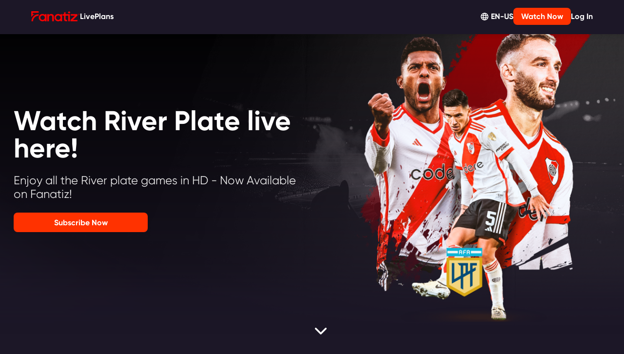

--- FILE ---
content_type: text/html; charset=utf-8
request_url: https://www.fanatiz.com/Watch-river-plate-live
body_size: 15375
content:
<!DOCTYPE html><html lang="en"><head><meta charSet="utf-8"/><meta name="viewport" content="width=device-width"/><title>Watch River Plate Live Games | Fanatiz</title><meta name="description" content="Watch River Plate live games in stunning HD on Fanatiz. Don&#x27;t miss a single moment of the action with our top-notch streaming platform. Join now! #RiverPlate #Fanatiz"/><link rel="icon" sizes="192x192" href="https://nextjs.fanatiz.com/fanatiz/strapi/production/favicon_5b7be93699.png"/><link rel="apple-touch-icon" href="https://nextjs.fanatiz.com/fanatiz/strapi/production/favicon_5b7be93699.png"/><link rel="icon" href="https://nextjs.fanatiz.com/fanatiz/strapi/production/favicon_5b7be93699.png"/><meta name="next-head-count" content="7"/><link rel="stylesheet" type="text/css" href="//cdn.jsdelivr.net/gh/kenwheeler/slick@1.8.1/slick/slick.css"/><link rel="stylesheet" type="text/css" href="//cdn.jsdelivr.net/gh/kenwheeler/slick@1.8.1/slick/slick-theme.css"/><script async="" type="text/javascript" data-cmp-ab="1" src="https://cdn.consentmanager.net/delivery/js/semiautomatic.min.js" data-cmp-cdid="9e2f51d582e2e" data-cmp-host="b.delivery.consentmanager.net" data-cmp-cdn="cdn.consentmanager.net" data-cmp-codesrc="0"></script><link rel="preload" href="/_next/static/media/cba085185c2ff86c-s.p.otf" as="font" type="font/otf" crossorigin="anonymous" data-next-font="size-adjust"/><link rel="preload" href="/_next/static/media/13abd8b33e01f0cf-s.p.otf" as="font" type="font/otf" crossorigin="anonymous" data-next-font="size-adjust"/><link rel="preload" href="/_next/static/media/92da4b03df33e4f9-s.p.otf" as="font" type="font/otf" crossorigin="anonymous" data-next-font="size-adjust"/><link rel="preload" href="/_next/static/media/b70871bf6670d3dc-s.p.otf" as="font" type="font/otf" crossorigin="anonymous" data-next-font="size-adjust"/><link rel="preload" href="/_next/static/media/63e690e3f70813d5-s.p.ttf" as="font" type="font/ttf" crossorigin="anonymous" data-next-font="size-adjust"/><link rel="preload" href="/_next/static/media/2b5278bed1b9c09b-s.p.ttf" as="font" type="font/ttf" crossorigin="anonymous" data-next-font="size-adjust"/><link rel="preload" href="/_next/static/media/9aad235e4dcc4d4c-s.p.ttf" as="font" type="font/ttf" crossorigin="anonymous" data-next-font="size-adjust"/><link rel="preload" href="/_next/static/media/5ed0091eedea7463-s.p.ttf" as="font" type="font/ttf" crossorigin="anonymous" data-next-font="size-adjust"/><link rel="preload" href="/_next/static/media/3dbc0c4452b16c6f-s.p.ttf" as="font" type="font/ttf" crossorigin="anonymous" data-next-font="size-adjust"/><link rel="preload" href="/_next/static/media/28fba8ca33e5d63a-s.p.ttf" as="font" type="font/ttf" crossorigin="anonymous" data-next-font="size-adjust"/><link rel="preload" href="/_next/static/media/58b789f449f33d11-s.p.ttf" as="font" type="font/ttf" crossorigin="anonymous" data-next-font="size-adjust"/><link rel="preload" href="/_next/static/media/656a382e289c2b5a-s.p.ttf" as="font" type="font/ttf" crossorigin="anonymous" data-next-font="size-adjust"/><link rel="preload" href="/_next/static/media/b2c0cfc63e365126-s.p.ttf" as="font" type="font/ttf" crossorigin="anonymous" data-next-font="size-adjust"/><link rel="preload" href="/_next/static/css/cd4b4a133bc6aee3.css" as="style"/><link rel="stylesheet" href="/_next/static/css/cd4b4a133bc6aee3.css" data-n-g=""/><link rel="preload" href="/_next/static/css/dc9da04e697981b6.css" as="style"/><link rel="stylesheet" href="/_next/static/css/dc9da04e697981b6.css" data-n-p=""/><noscript data-n-css=""></noscript><script defer="" nomodule="" src="/_next/static/chunks/polyfills-c67a75d1b6f99dc8.js"></script><script src="/_next/static/chunks/webpack-975f6a13f6da10a1.js" defer=""></script><script src="/_next/static/chunks/framework-0c7baedefba6b077.js" defer=""></script><script src="/_next/static/chunks/main-48806bd27f17a9f5.js" defer=""></script><script src="/_next/static/chunks/pages/_app-781d5daa6f805286.js" defer=""></script><script src="/_next/static/chunks/c16184b3-a7800c1a94ce93ba.js" defer=""></script><script src="/_next/static/chunks/758-d04526c4746169ad.js" defer=""></script><script src="/_next/static/chunks/462-3b4c06e7b446c81a.js" defer=""></script><script src="/_next/static/chunks/pages/%5Bslug%5D-df914182be602c68.js" defer=""></script><script src="/_next/static/d318a091231c2f517a94fa96cde3b67165d3e0ca/_buildManifest.js" defer=""></script><script src="/_next/static/d318a091231c2f517a94fa96cde3b67165d3e0ca/_ssgManifest.js" defer=""></script></head><body><noscript><iframe src="https://www.googletagmanager.com/ns.html?id=GTM-WVCF63J7" height="0" width="0" style="display:none;visibility:hidden"></iframe></noscript><div id="__next"><main data-display-font="zuume"><div class="__variable_c16125 __variable_12df4e"><style>
          :root {
              --primary-50: #FFDDD5;
              --primary-100: #FFBBAA;
              --primary-200: #FF9980;
              --primary-300: #FF7655;
              --primary-400: #FF542B;
              --primary-500: #FF3200;
              --primary-600: #D52A00;
              --primary-700: #AA2100;
              --primary-800: #801900;
              --primary-900: #551100;
              --secondary-50: #E5E5ED;
              --secondary-100: #CBCCDB;
              --secondary-200: #B2B2C8;
              --secondary-300: #9899B6;
              --secondary-400: #7E7FA4;
              --secondary-500: #666790;
              --secondary-600: #555678;
              --secondary-700: #444560;
              --secondary-800: #333348;
              --secondary-900: #222230;
              --tertiary-50: #E3DBF4;
              --tertiary-100: #C7B7E9;
              --tertiary-200: #AA94DE;
              --tertiary-300: #8E70D3;
              --tertiary-400: #724CC8;
              --tertiary-500: #5B36AF;
              --tertiary-600: #4C2D92;
              --tertiary-700: #3D2475;
              --tertiary-800: #2E1B58;
              --tertiary-900: #1E123A;
              --quaternary-50: #D7D7E6;
              --quaternary-100: #AFAFCC;
              --quaternary-200: #8787B3;
              --quaternary-300: #616198;
              --quaternary-400: #474770;
              --quaternary-500: #2E2E48;
              --quaternary-600: #26263C;
              --quaternary-700: #1F1F30;
              --quaternary-800: #171724;
              --quaternary-900: #0F0F18;
              --accent-50: #EEEEEE;
              --accent-100: #DCDCDC;
              --accent-200: #CBCBCB;
              --accent-300: #BABABA;
              --accent-400: #A8A8A8;
              --accent-500: #979797;
              --accent-600: #7E7E7E;
              --accent-700: #656565;
              --accent-800: #4C4C4C;
              --accent-900: #323232;
              --neutral-50: #F3EFEF;
              --neutral-100: #F0EAE9;
              --neutral-200: #ECE5E3;
              --neutral-300: #E8E0DE;
              --neutral-400: #E4DAD9;
              --neutral-500: #E0D5D3;
              --neutral-600: #C2ACA8;
              --neutral-700: #A4847E;
              --neutral-800: #80605A;
              --neutral-900: #55403C;
              --surface-50: #D2D2E6;
              --surface-100: #A5A5CC;
              --surface-200: #7777B3;
              --surface-300: #525291;
              --surface-400: #383864;
              --surface-500: #1F1F37;
              --surface-600: #1B1B30;
              --surface-700: #171729;
              --surface-800: #131322;
              --surface-900: #10101C;
              --error-50: #FFDDD5;
              --error-100: #FFBBAA;
              --error-200: #FF9980;
              --error-300: #FF7655;
              --error-400: #FF542B;
              --error-500: #FF3200;
              --error-600: #D52A00;
              --error-700: #AA2100;
              --error-800: #801900;
              --error-900: #551100;
              --success-50: #E4F3E4;
              --success-100: #C9E7C9;
              --success-200: #AEDBAE;
              --success-300: #92D092;
              --success-400: #77C477;
              --success-500: #5CB85C;
              --success-600: #46A046;
              --success-700: #388038;
              --success-800: #2A602A;
              --success-900: #1C401C;
              --warning-50: #FFF5D5;
              --warning-100: #FFEAAA;
              --warning-200: #FFE080;
              --warning-300: #FFD555;
              --warning-400: #FFCB2B;
              --warning-500: #FFC000;
              --warning-600: #D5A000;
              --warning-700: #AA8000;
              --warning-800: #806000;
              --warning-900: #554000;
              --background-50: #D6D0E3;
              --background-100: #ADA1C8;
              --background-200: #8472AC;
              --background-300: #5F4E85;
              --background-400: #3E3356;
              --background-500: #1C1727;
              --background-600: #171321;
              --background-700: #130F1A;
              --background-800: #0E0C14;
              --background-900: #09080D;
              --text-color: #FFFFFF;
              --text-color-dark: #131313;
              --background-color: #1C1727;
              --background-light-color: #5F4E85;
              --background-lighter-color: #ADA1C8;
              --background-dark-color: #130F1A;
              --shades-white: #FFFFFF;
              --shades-black: #131313;
          }
          body {
              background-color: var(--background-color);
          }
      </style><div class="Layout_container__5HkLc"><nav class="Navbar_navbar__JOAdc"><div class="Navbar_navbar__content__l8mQM"><a class="Navbar_logoContainer__Gy5z7" href="/"><img src="https://nextjs.fanatiz.com/fanatiz/strapi/production/Fanatiz_new_92171dc64b.png" class="Navbar_logo__H2eLS" alt="Website logo"/></a><ul class="Navbar_navbar__left__VSBxX"><li><a class="Navbar_link__BBKVi" href="/#live">Live</a></li><li><a class="Navbar_link__BBKVi" href="/#plans">Plans</a></li></ul><ul class="Navbar_navbar__right__5W2aD"><li><div class="Navbar_language__vFpzj"><img class="Navbar_language__globe___a_jY" src="/assets/languageGlobe.svg" alt="language globe" style="margin-right:5px"/><span class="Navbar_currentLanguage__d8aV7">en-US</span><div class="Navbar_languages__aUWu4" style="visibility:hidden;opacity:0;transition:visibility 0.1s, opacity 0.1s"></div></div></li><li><a class="styles_button__2_MJV undefined" rel="nofollow" href="https://watch.fanatiz.com/login">Watch Now</a></li><li><a href="https://watch.fanatiz.com/login" class="Navbar_link__BBKVi">Log In</a></li></ul><div class="Navbar_hamburger__NtweD"><span></span><span></span><span></span></div><div class="Navbar_hamburger__items__GOu8N" style="transform:translateX(-110%)"><ul><li><a class="Navbar_link__BBKVi" href="/#live">Live</a></li><li><a class="Navbar_link__BBKVi" href="/#plans">Plans</a></li><li><a class="styles_button__2_MJV undefined Navbar_navbar__button_hamburger__urmdr" rel="nofollow" href="https://watch.fanatiz.com/login">Watch Now</a></li><li><a href="https://watch.fanatiz.com/login" class="Navbar_link__BBKVi">Log In</a></li><li><div class="Navbar_language__vFpzj"><img class="Navbar_language__globe___a_jY" src="/assets/languageGlobe.svg" alt="language globe" style="margin-right:5px"/><span class="Navbar_currentLanguage__d8aV7">en-US</span><div class="Navbar_languages__aUWu4" style="visibility:hidden;opacity:0;transition:visibility 0.1s, opacity 0.1s"></div></div></li></ul></div></div></nav><main class="Main_main__VAbTV"><section class="styles_container___zj59"><div class="styles_content__lBlEp"><div class="styles_title__WOIEC"><div><div class="css-10g5ywd"><h1>Watch River Plate live here!</h1></div></div></div><div class="styles_subtitle__Ig6dB"><div class="styles_subtitle__Ig6dB css-10g5ywd"><h2>Enjoy all the River plate games in HD - Now Available on Fanatiz!</h2></div></div><div class="styles_buttonContainer__WIkEH"><a href="https://watch.fanatiz.com/checkout/plans" class="styles_button__2_MJV styles_button__coXEd" rel="nofollow" tabindex="0">Subscribe Now</a></div><div class="styles_featuredImage__MINXO"><img src="https://nextjs.fanatiz.com/fanatiz/strapi/production/river_plate_24_sep_f0e7ad820c.png"/></div><button class="styles_seeMoreArrow__DirHk"><img src="/assets/arrowADown.svg" alt="see-more"/></button></div></section><div class="Content_container__1Y_RV"><div class="Content_content__38mSc"><section class="styles_infoblock__container__hrQfI"><div class="styles_wrapper__SX23H"><div class="styles_title__SSLUc"><div class="styles_title__SSLUc css-10g5ywd"><h2>WATCH RIVER PLATE ONLINE LIVE</h2></div></div><div class="styles_description__7J1UB"><div class="styles_description__7J1UB css-10g5ywd"></div></div><div class="styles_paragraph__container__5WA4_"><div class="styles_paragraph__cuo4w"><div class="styles_paragraph__cuo4w css-10g5ywd"><p>Experience the thrill of their games and support your team in action, all from the comfort of your home. Stream conveniently with Fanatiz and enjoy every moment of this passion-filled game! 100% secure platform boasting legal transmission rights that ensure a safe and legitimate streaming experience.</p>
<p>Sign up today and feel the pulse of the stadium from the comfort of your home! ⚽📱💻</p>
<p>Fanatiz is the prime destination to watch live the best South American soccer in multi-platform. Watch the Copa Libertadores, Copa Sudamericana, Apertura and Clausura, Liga1 Te Apuesto from Peru, the Estaduais*, and much more from the world&#x27;s best leagues by subscribing to the Front Row plan. Enjoy exclusive additional content such as pre-game shows, documentaries, statistics, and more. Most importantly, it&#x27;s all 100% legal and official. Support the sport you love, watch soccer without piracy.</p></div></div><div class="styles_paragraph__cuo4w"><div class="styles_paragraph__cuo4w css-10g5ywd"><p>To immerse yourself in this iconic game and the thrilling world of South American soccer, follow these simple steps to subscribe to the Fanatiz Front Row Plan:</p>
<ol>
<li>Register or log in to your Fanatiz account.</li>
<li>Select the Front Row Plan, tailored for premium soccer experiences.</li>
<li>Enter your credit or debit card information.</li>
<li>Complete your payment with ease.</li>
<li>Once subscribed, you’ll have instant access to not only the live Superclásico but also a plethora of exciting soccer games across your favorite devices.</li>
</ol>
<p>*<strong>Content varies by region. Please check the Plans section of this website or register to know which content is available in your current location. Follow us on social media or register for more updates.</strong></p>
<p><strong>SUBSCRIBING TO THE FRONT ROW PLAN DOES NOT GRANT ACCESS TO WORLD CUP QUALIFIERS GAMES.</strong></p></div></div></div></div></section></div></div><div class="styles_plans__container__IqtKd"><div class="styles_plans__header__jpJ01"><div class="styles_plans__header__title__l0Sab"></div><div class="styles_plans__header__subtitle__go4Aw"></div><div class="styles_plans__interval__zt3ve"></div></div><div class="styles_plans__items__xOsEH"><div class="styles_content__w2qPV styles_plans__item__5_2_l"></div><div class="styles_content__w2qPV styles_plans__item__5_2_l"></div><div class="styles_content__w2qPV styles_plans__item__5_2_l"></div></div></div><div class="Content_container__1Y_RV"><div class="Content_content__38mSc"><section class="styles_devices__IxVcJ"><div class="styles_content___UQvH" style="background-image:url(undefined);background-color:transparent"><div class="styles_title__vSOM6"><div class="styles_title__vSOM6 css-10g5ywd"><h2>¡Live soccer games <strong>on your favorite devices</strong>!</h2></div></div><div class="styles_description__31Vl8"><div class="styles_description__31Vl8 css-10g5ywd"><h5>Watch live soccer on your favorite devices. Enjoy Fanatiz from your TV with Roku, Amazon Fire TV, Android TV, Apple TV, or Google Chromecast. Fanatiz is also available on your desktop and preferred mobile device (iPhone or Android).</h5></div></div><img class="styles_featuredImage__Sk4Jc" src="https://nextjs.fanatiz.com/fanatiz/strapi/production/multiplataforma_webp_82a9acad0a.webp" alt="devices-featured"/></div></section></div></div><div class="Content_container__1Y_RV"><div class="Content_content__38mSc"><section class="styles_faq__C2sFB"><div class="styles_title__container__DEE__"><div><div class="css-10g5ywd"><h2>FAQ</h2></div></div></div><div class="styles_faq__container__xqAxZ"><div class="styles_toggle__DTjcv styles_active__ipkd9"><div class="styles_toggle__header__vYBR0"><div class="styles_title__fSqgd styles_active__ipkd9">What is Fanatiz?</div><div class="styles_cross___w1Pn styles_active__ipkd9"><svg data-prefix="fas" data-icon="plus" class="svg-inline--fa fa-plus" role="img" viewBox="0 0 448 512" aria-hidden="true"><path fill="currentColor" d="M256 64c0-17.7-14.3-32-32-32s-32 14.3-32 32l0 160-160 0c-17.7 0-32 14.3-32 32s14.3 32 32 32l160 0 0 160c0 17.7 14.3 32 32 32s32-14.3 32-32l0-160 160 0c17.7 0 32-14.3 32-32s-14.3-32-32-32l-160 0 0-160z"></path></svg></div></div><div class="styles_toggle__content__EernY styles_active__ipkd9"><div class="styles_content__yPTMj css-0"><p>Fanatiz is a leading sports streaming platform targeting primarily, but not exclusively, Latinamerican audiences in their language and in english. Fanatiz offers fans and viewers the ability to watch matches live or on demand (VOD) from the sports networks and leagues that they are most passionate about. All 100% legal and secure, on HD quality, with just a stable internet connection in most devices like web, mobile or CTV.</p></div></div></div><div class="styles_toggle__DTjcv"><div class="styles_toggle__header__vYBR0"><div class="styles_title__fSqgd">What sports can I watch on Fanatiz?</div><div class="styles_cross___w1Pn"><svg data-prefix="fas" data-icon="plus" class="svg-inline--fa fa-plus" role="img" viewBox="0 0 448 512" aria-hidden="true"><path fill="currentColor" d="M256 64c0-17.7-14.3-32-32-32s-32 14.3-32 32l0 160-160 0c-17.7 0-32 14.3-32 32s14.3 32 32 32l160 0 0 160c0 17.7 14.3 32 32 32s32-14.3 32-32l0-160 160 0c17.7 0 32-14.3 32-32s-14.3-32-32-32l-160 0 0-160z"></path></svg></div></div><div class="styles_toggle__content__EernY"><div class="styles_content__yPTMj css-0"><p><strong>The content you have available varies by location.</strong></p>
<p>You can watch a diverse range of sports and leagues across its channels, catering to fans of both popular and niche sports. You can enjoy the Argentine Liga Profesional de Fútbol Primera División, Copa Argentina, and other competitions on TyC Sports Internacional, as well as Argentine basketball, volleyball, motorsports, and more. beIN SPORTS features the Turkish Super League, French Ligue 1 and 2, CONMEBOL tournaments, and even individual sports like padel and cycling.</p>
<p>Fans of South American soccer can catch the Liga BetPlay of Colombia on RCN Nuestra Tele, Paraguay&#x27;s First Division Soccer League on Tigo Sports, and Ecuador&#x27;s LigaPro. Additionally, there’s access to leagues like the Uruguayan First Division, and Peruvian Liga 1, ensuring a global sports experience both live and on demand.</p>
<p>For more details please <a href="https://fanatiz.com/blog/contents-available-in-your-country"><strong>check here</strong></a> if the content it&#x27;s available for you!</p></div></div></div><div class="styles_toggle__DTjcv"><div class="styles_toggle__header__vYBR0"><div class="styles_title__fSqgd">Why does Fanatiz have access to great sports leagues but not all of them?</div><div class="styles_cross___w1Pn"><svg data-prefix="fas" data-icon="plus" class="svg-inline--fa fa-plus" role="img" viewBox="0 0 448 512" aria-hidden="true"><path fill="currentColor" d="M256 64c0-17.7-14.3-32-32-32s-32 14.3-32 32l0 160-160 0c-17.7 0-32 14.3-32 32s14.3 32 32 32l160 0 0 160c0 17.7 14.3 32 32 32s32-14.3 32-32l0-160 160 0c17.7 0 32-14.3 32-32s-14.3-32-32-32l-160 0 0-160z"></path></svg></div></div><div class="styles_toggle__content__EernY"><div class="styles_content__yPTMj css-0"><p>While our goal is to centralize all of the rights that our users want, prime content is on high demand by many players, making it hard for one single platform to attain and LEGALLY have everybody’s favorite content. At Fanatiz we are always working hard to provide the best experience and product by growing our content portfolio for our users and will keep you updated for exciting and upcoming announcements.</p></div></div></div><div class="styles_toggle__DTjcv"><div class="styles_toggle__header__vYBR0"><div class="styles_title__fSqgd">Is it legal?</div><div class="styles_cross___w1Pn"><svg data-prefix="fas" data-icon="plus" class="svg-inline--fa fa-plus" role="img" viewBox="0 0 448 512" aria-hidden="true"><path fill="currentColor" d="M256 64c0-17.7-14.3-32-32-32s-32 14.3-32 32l0 160-160 0c-17.7 0-32 14.3-32 32s14.3 32 32 32l160 0 0 160c0 17.7 14.3 32 32 32s32-14.3 32-32l0-160 160 0c17.7 0 32-14.3 32-32s-14.3-32-32-32l-160 0 0-160z"></path></svg></div></div><div class="styles_toggle__content__EernY"><div class="styles_content__yPTMj css-0"><p>Fanatiz is a sports OTT platform that streams only legal content. Fanatiz has the legal license and permission to show specific sports content depending on restricted geographical regions. FANATIZ is 100% legal and supports the growth of the sports industry.</p></div></div></div><div class="styles_toggle__DTjcv"><div class="styles_toggle__header__vYBR0"><div class="styles_title__fSqgd">In what languages is the content available?</div><div class="styles_cross___w1Pn"><svg data-prefix="fas" data-icon="plus" class="svg-inline--fa fa-plus" role="img" viewBox="0 0 448 512" aria-hidden="true"><path fill="currentColor" d="M256 64c0-17.7-14.3-32-32-32s-32 14.3-32 32l0 160-160 0c-17.7 0-32 14.3-32 32s14.3 32 32 32l160 0 0 160c0 17.7 14.3 32 32 32s32-14.3 32-32l0-160 160 0c17.7 0 32-14.3 32-32s-14.3-32-32-32l-160 0 0-160z"></path></svg></div></div><div class="styles_toggle__content__EernY"><div class="styles_content__yPTMj css-0"><p>Languages vary per content and location. We strive to get always the original commentaries plus alternative languages for all to enjoy. You can configure our platform either on english, or spanish or portuguese. Generally you can enjoy Fanatiz content in english, latin american spanish, argentine spanish, brasilian portuguese and french. From time to time other languages are available.</p></div></div></div><div class="styles_toggle__DTjcv"><div class="styles_toggle__header__vYBR0"><div class="styles_title__fSqgd">What devices can I stream Fanatiz on?</div><div class="styles_cross___w1Pn"><svg data-prefix="fas" data-icon="plus" class="svg-inline--fa fa-plus" role="img" viewBox="0 0 448 512" aria-hidden="true"><path fill="currentColor" d="M256 64c0-17.7-14.3-32-32-32s-32 14.3-32 32l0 160-160 0c-17.7 0-32 14.3-32 32s14.3 32 32 32l160 0 0 160c0 17.7 14.3 32 32 32s32-14.3 32-32l0-160 160 0c17.7 0 32-14.3 32-32s-14.3-32-32-32l-160 0 0-160z"></path></svg></div></div><div class="styles_toggle__content__EernY"><div class="styles_content__yPTMj css-0"><p>Fanatiz is available on most devices with an internet connection including smart TVs, streaming sticks, smartphones, tablets and computers. This are: iPhone, iPad, Androird smartphones and tablets, Amazon Fire TV and stick, Android TV, Apple TV, Hisense TV, Google Chromecast, Airplay, PC and Mac with any web browser.</p></div></div></div><div class="styles_toggle__DTjcv"><div class="styles_toggle__header__vYBR0"><div class="styles_title__fSqgd">What is included in a paid plan?</div><div class="styles_cross___w1Pn"><svg data-prefix="fas" data-icon="plus" class="svg-inline--fa fa-plus" role="img" viewBox="0 0 448 512" aria-hidden="true"><path fill="currentColor" d="M256 64c0-17.7-14.3-32-32-32s-32 14.3-32 32l0 160-160 0c-17.7 0-32 14.3-32 32s14.3 32 32 32l160 0 0 160c0 17.7 14.3 32 32 32s32-14.3 32-32l0-160 160 0c17.7 0 32-14.3 32-32s-14.3-32-32-32l-160 0 0-160z"></path></svg></div></div><div class="styles_toggle__content__EernY"><div class="styles_content__yPTMj css-0"><p>All plans include the persoanlization of your experience by selecting your teams of interest and have access to live stats and resultas. Depending on the plan you choose you may have access to premium live sports content either on well known channels or as stand alone events, in various languages and with their VOD for re-wacth. Also you may access special content in VOD such as documentaries, highlights, summaries, interviews, stats and more.</p></div></div></div><div class="styles_toggle__DTjcv"><div class="styles_toggle__header__vYBR0"><div class="styles_title__fSqgd">Do you offer Pay Per Views (PPV)? What does it include?</div><div class="styles_cross___w1Pn"><svg data-prefix="fas" data-icon="plus" class="svg-inline--fa fa-plus" role="img" viewBox="0 0 448 512" aria-hidden="true"><path fill="currentColor" d="M256 64c0-17.7-14.3-32-32-32s-32 14.3-32 32l0 160-160 0c-17.7 0-32 14.3-32 32s14.3 32 32 32l160 0 0 160c0 17.7 14.3 32 32 32s32-14.3 32-32l0-160 160 0c17.7 0 32-14.3 32-32s-14.3-32-32-32l-160 0 0-160z"></path></svg></div></div><div class="styles_toggle__content__EernY"><div class="styles_content__yPTMj css-0"><p>Fanatiz offers PPV of different sports events on a regular basis. It varies per content but you may access the live event, special VOD content and the VOD of the event for re-watch. Please always check the details of each PPV.</p></div></div></div><div class="styles_toggle__DTjcv"><div class="styles_toggle__header__vYBR0"><div class="styles_title__fSqgd">Will I be charged taxes?</div><div class="styles_cross___w1Pn"><svg data-prefix="fas" data-icon="plus" class="svg-inline--fa fa-plus" role="img" viewBox="0 0 448 512" aria-hidden="true"><path fill="currentColor" d="M256 64c0-17.7-14.3-32-32-32s-32 14.3-32 32l0 160-160 0c-17.7 0-32 14.3-32 32s14.3 32 32 32l160 0 0 160c0 17.7 14.3 32 32 32s32-14.3 32-32l0-160 160 0c17.7 0 32-14.3 32-32s-14.3-32-32-32l-160 0 0-160z"></path></svg></div></div><div class="styles_toggle__content__EernY"><div class="styles_content__yPTMj css-0"><p>Depending on where you live, you may be charged taxes in addition to your plan. If tax applies, you will see it stated separately on your invoice. Tax rates are calculated based on your location or the billing information you provided at the time of purchase. If you have further questions, please contact us on hi@fanatiz.com</p></div></div></div><div class="styles_toggle__DTjcv"><div class="styles_toggle__header__vYBR0"><div class="styles_title__fSqgd">How do I cancel my subscription?</div><div class="styles_cross___w1Pn"><svg data-prefix="fas" data-icon="plus" class="svg-inline--fa fa-plus" role="img" viewBox="0 0 448 512" aria-hidden="true"><path fill="currentColor" d="M256 64c0-17.7-14.3-32-32-32s-32 14.3-32 32l0 160-160 0c-17.7 0-32 14.3-32 32s14.3 32 32 32l160 0 0 160c0 17.7 14.3 32 32 32s32-14.3 32-32l0-160 160 0c17.7 0 32-14.3 32-32s-14.3-32-32-32l-160 0 0-160z"></path></svg></div></div><div class="styles_toggle__content__EernY"><div class="styles_content__yPTMj css-0"><p>If you don’t want to continue, you can cancel your membership renewal through your account page on web or through you app store if you purchased your plan on the app. Follow the prompts to cancel on the My profile page, and your membership will not renew. Please note that there aren’t refunds for partially unused membership periods. If you have more questions, contact us on hi@fanatiz.com. We’re happy to help!</p></div></div></div></div></section></div></div></main><footer class="Footer_footer__NzM_y"><div class="Footer_content__t9VfD"><div class="Footer_logo__container__EHvPn"><div class="Footer_logoContainer___MEln"><img class="Footer_logo__zNQjw" src="https://nextjs.fanatiz.com/fanatiz/strapi/production/Fanatiz_new_92171dc64b.png"/></div></div><div class="Footer_social__lFuDN"><div class="Footer_social__item__HQXMe"><a target="_blank" href="https://www.facebook.com/fanatiztv/"><div class="Footer_icon__GFmB3"><img alt="Facebook" loading="lazy" decoding="async" data-nimg="fill" style="position:absolute;height:100%;width:100%;left:0;top:0;right:0;bottom:0;color:transparent" sizes="100vw" srcSet="/_next/image?url=https%3A%2F%2Fnextjs.fanatiz.com%2Ffanatiz%2Fstrapi%2Fproduction%2Ficon_social_4_8819d3f6df.png&amp;w=640&amp;q=75 640w, /_next/image?url=https%3A%2F%2Fnextjs.fanatiz.com%2Ffanatiz%2Fstrapi%2Fproduction%2Ficon_social_4_8819d3f6df.png&amp;w=750&amp;q=75 750w, /_next/image?url=https%3A%2F%2Fnextjs.fanatiz.com%2Ffanatiz%2Fstrapi%2Fproduction%2Ficon_social_4_8819d3f6df.png&amp;w=828&amp;q=75 828w, /_next/image?url=https%3A%2F%2Fnextjs.fanatiz.com%2Ffanatiz%2Fstrapi%2Fproduction%2Ficon_social_4_8819d3f6df.png&amp;w=1080&amp;q=75 1080w, /_next/image?url=https%3A%2F%2Fnextjs.fanatiz.com%2Ffanatiz%2Fstrapi%2Fproduction%2Ficon_social_4_8819d3f6df.png&amp;w=1200&amp;q=75 1200w, /_next/image?url=https%3A%2F%2Fnextjs.fanatiz.com%2Ffanatiz%2Fstrapi%2Fproduction%2Ficon_social_4_8819d3f6df.png&amp;w=1920&amp;q=75 1920w, /_next/image?url=https%3A%2F%2Fnextjs.fanatiz.com%2Ffanatiz%2Fstrapi%2Fproduction%2Ficon_social_4_8819d3f6df.png&amp;w=2048&amp;q=75 2048w, /_next/image?url=https%3A%2F%2Fnextjs.fanatiz.com%2Ffanatiz%2Fstrapi%2Fproduction%2Ficon_social_4_8819d3f6df.png&amp;w=3840&amp;q=75 3840w" src="/_next/image?url=https%3A%2F%2Fnextjs.fanatiz.com%2Ffanatiz%2Fstrapi%2Fproduction%2Ficon_social_4_8819d3f6df.png&amp;w=3840&amp;q=75"/></div></a><span class="Footer_divider__J_rF_"></span></div><div class="Footer_social__item__HQXMe"><a target="_blank" href="https://twitter.com/Fanatiztv"><div class="Footer_icon__GFmB3"><img alt="Twitter" loading="lazy" decoding="async" data-nimg="fill" style="position:absolute;height:100%;width:100%;left:0;top:0;right:0;bottom:0;color:transparent" src="https://nextjs.fanatiz.com/fanatiz/strapi/production/iso_X_2b33eebc51_d34df0b5d7.svg"/></div></a><span class="Footer_divider__J_rF_"></span></div><div class="Footer_social__item__HQXMe"><a target="_blank" href="https://www.instagram.com/fanatiztv/"><div class="Footer_icon__GFmB3"><img alt="Instagram" loading="lazy" decoding="async" data-nimg="fill" style="position:absolute;height:100%;width:100%;left:0;top:0;right:0;bottom:0;color:transparent" sizes="100vw" srcSet="/_next/image?url=https%3A%2F%2Fnextjs.fanatiz.com%2Ffanatiz%2Fstrapi%2Fproduction%2Ficon_social_1_dadd6a973b.png&amp;w=640&amp;q=75 640w, /_next/image?url=https%3A%2F%2Fnextjs.fanatiz.com%2Ffanatiz%2Fstrapi%2Fproduction%2Ficon_social_1_dadd6a973b.png&amp;w=750&amp;q=75 750w, /_next/image?url=https%3A%2F%2Fnextjs.fanatiz.com%2Ffanatiz%2Fstrapi%2Fproduction%2Ficon_social_1_dadd6a973b.png&amp;w=828&amp;q=75 828w, /_next/image?url=https%3A%2F%2Fnextjs.fanatiz.com%2Ffanatiz%2Fstrapi%2Fproduction%2Ficon_social_1_dadd6a973b.png&amp;w=1080&amp;q=75 1080w, /_next/image?url=https%3A%2F%2Fnextjs.fanatiz.com%2Ffanatiz%2Fstrapi%2Fproduction%2Ficon_social_1_dadd6a973b.png&amp;w=1200&amp;q=75 1200w, /_next/image?url=https%3A%2F%2Fnextjs.fanatiz.com%2Ffanatiz%2Fstrapi%2Fproduction%2Ficon_social_1_dadd6a973b.png&amp;w=1920&amp;q=75 1920w, /_next/image?url=https%3A%2F%2Fnextjs.fanatiz.com%2Ffanatiz%2Fstrapi%2Fproduction%2Ficon_social_1_dadd6a973b.png&amp;w=2048&amp;q=75 2048w, /_next/image?url=https%3A%2F%2Fnextjs.fanatiz.com%2Ffanatiz%2Fstrapi%2Fproduction%2Ficon_social_1_dadd6a973b.png&amp;w=3840&amp;q=75 3840w" src="/_next/image?url=https%3A%2F%2Fnextjs.fanatiz.com%2Ffanatiz%2Fstrapi%2Fproduction%2Ficon_social_1_dadd6a973b.png&amp;w=3840&amp;q=75"/></div></a></div></div><div class="Footer_links__TsIzl"><a href="/about-us">About Us</a><a href="https://helpcenter.fanatiz.com/en/">Support</a><a href="/terms-and-conditions">Terms and Conditions</a><a href="https://www.iubenda.com/privacy-policy/15900484/full-legal">Privacy Policy</a><a href="https://www.iubenda.com/privacy-policy/15900484/cookie-policy">Cookie Policy</a><a href="https://talent.fzsports.com/">Work With Us</a><a href="https://fanatiz.com/blog/contents-available-in-your-country">Contents available in your country</a></div><div class="Footer_stores__6jrtc"><a class="Footer_button__d2Ep2" style="background:url(https://nextjs.fanatiz.com/fanatiz/strapi/production/icon_Appstore_34c50937dd.png) no-repeat center center / cover" target="_blank" href="https://apps.apple.com/us/app/fanatiz/id1243599288"></a><a class="Footer_button__d2Ep2" style="background:url(https://nextjs.fanatiz.com/fanatiz/strapi/production/icon_google_Play_43cf802e72.png) no-repeat center center / cover" target="_blank" href="https://play.google.com/store/apps/details?id=com.smartboxtv.nunchee.fanatiz&amp;hl=en_us"></a></div></div><div class="Footer_copyright__jr0pc">All rights reserved © 2026 Fanatiz</div></footer></div></div></main></div><script id="__NEXT_DATA__" type="application/json">{"props":{"pageProps":{"data":{"name":"watch-river-plate-live","description":"Watch River Plate live games in stunning HD on Fanatiz. Don't miss a single moment of the action with our top-notch streaming platform. Join now! #RiverPlate #Fanatiz","slug":"watch-river-plate-live","title":"Watch River Plate Live Games | Fanatiz","createdAt":"2023-07-21T14:17:26.720Z","updatedAt":"2025-04-28T19:05:28.040Z","publishedAt":"2023-07-21T14:18:24.221Z","locale":"en","noIndex":null,"canonical":null,"jsonLd":null,"navbar":{"data":{"id":1,"attributes":{"name":"main","createdAt":"2022-03-03T15:52:41.996Z","updatedAt":"2025-05-13T15:51:26.317Z","publishedAt":"2022-03-03T15:57:18.398Z","locale":"en","logo":{"data":{"id":640,"attributes":{"name":"Fanatiz_new.png","alternativeText":null,"caption":null,"width":1868,"height":401,"formats":{"large":{"ext":".png","url":"https://nextjs.fanatiz.com/fanatiz/strapi/production/large_Fanatiz_new_92171dc64b.png","hash":"large_Fanatiz_new_92171dc64b","mime":"image/png","name":"large_Fanatiz_new.png","path":null,"size":23.91,"width":1000,"height":215,"sizeInBytes":23911},"small":{"ext":".png","url":"https://nextjs.fanatiz.com/fanatiz/strapi/production/small_Fanatiz_new_92171dc64b.png","hash":"small_Fanatiz_new_92171dc64b","mime":"image/png","name":"small_Fanatiz_new.png","path":null,"size":10.07,"width":500,"height":107,"sizeInBytes":10066},"medium":{"ext":".png","url":"https://nextjs.fanatiz.com/fanatiz/strapi/production/medium_Fanatiz_new_92171dc64b.png","hash":"medium_Fanatiz_new_92171dc64b","mime":"image/png","name":"medium_Fanatiz_new.png","path":null,"size":16.97,"width":750,"height":161,"sizeInBytes":16969},"thumbnail":{"ext":".png","url":"https://nextjs.fanatiz.com/fanatiz/strapi/production/thumbnail_Fanatiz_new_92171dc64b.png","hash":"thumbnail_Fanatiz_new_92171dc64b","mime":"image/png","name":"thumbnail_Fanatiz_new.png","path":null,"size":5.05,"width":245,"height":53,"sizeInBytes":5049}},"hash":"Fanatiz_new_92171dc64b","ext":".png","mime":"image/png","size":21,"url":"https://nextjs.fanatiz.com/fanatiz/strapi/production/Fanatiz_new_92171dc64b.png","previewUrl":null,"provider":"strapi-provider-upload-cdn","provider_metadata":null,"createdAt":"2025-03-26T20:18:15.630Z","updatedAt":"2025-03-26T20:18:26.993Z"}}},"items":[{"id":1,"type":"text","label":"Live","value":"/#live","alignment":"left"},{"id":2,"type":"text","label":"Plans","value":"/#plans","alignment":"left"},{"id":6,"type":"language","label":"language","value":"language","alignment":"right"},{"id":7,"type":"button","label":"Watch Now","value":"https://watch.fanatiz.com/login","alignment":"right"},{"id":8,"type":"text","label":"Log In","value":"https://watch.fanatiz.com/login","alignment":"right"}],"languageIcon":{"data":null},"localizations":{"data":[{"id":19,"attributes":{"name":"main","createdAt":"2025-05-07T20:11:17.502Z","updatedAt":"2025-05-13T15:51:26.316Z","publishedAt":"2025-05-07T20:11:19.016Z","locale":"en-US"}},{"id":18,"attributes":{"name":"main","createdAt":"2025-05-07T19:47:43.518Z","updatedAt":"2025-05-13T15:51:26.288Z","publishedAt":"2025-05-07T19:47:45.488Z","locale":"es-US"}},{"id":17,"attributes":{"name":"main","createdAt":"2025-03-20T15:23:17.243Z","updatedAt":"2025-05-13T15:51:26.318Z","publishedAt":"2025-03-20T15:23:46.353Z","locale":"es-CL"}},{"id":2,"attributes":{"name":"main","createdAt":"2022-03-03T15:58:29.300Z","updatedAt":"2025-05-13T15:51:26.320Z","publishedAt":"2022-03-03T15:58:30.618Z","locale":"es"}},{"id":3,"attributes":{"name":"main","createdAt":"2022-06-14T20:11:37.581Z","updatedAt":"2025-05-13T15:51:26.385Z","publishedAt":"2022-06-14T20:11:39.196Z","locale":"pt"}}]}}}},"setting":{"data":{"id":1,"attributes":{"name":"main","createdAt":"2022-03-03T16:31:44.930Z","updatedAt":"2025-12-17T20:23:05.278Z","publishedAt":"2022-03-03T16:31:46.215Z","palette":{"error":{"50":"#FFDDD5","100":"#FFBBAA","200":"#FF9980","300":"#FF7655","400":"#FF542B","500":"#FF3200","600":"#D52A00","700":"#AA2100","800":"#801900","900":"#551100","@error":"#FF3200"},"accent":{"50":"#EEEEEE","100":"#DCDCDC","200":"#CBCBCB","300":"#BABABA","400":"#A8A8A8","500":"#979797","600":"#7E7E7E","700":"#656565","800":"#4C4C4C","900":"#323232","@accent":"#979797"},"shades":{"black":"#131313","white":"#FFFFFF"},"neutral":{"50":"#F3EFEF","100":"#F0EAE9","200":"#ECE5E3","300":"#E8E0DE","400":"#E4DAD9","500":"#E0D5D3","600":"#C2ACA8","700":"#A4847E","800":"#80605A","900":"#55403C","@neutral":"#E0D5D3"},"primary":{"50":"#FFDDD5","100":"#FFBBAA","200":"#FF9980","300":"#FF7655","400":"#FF542B","500":"#FF3200","600":"#D52A00","700":"#AA2100","800":"#801900","900":"#551100","@primary":"#FF3200","@onPrimary":"#FFFFFF"},"success":{"50":"#E4F3E4","100":"#C9E7C9","200":"#AEDBAE","300":"#92D092","400":"#77C477","500":"#5CB85C","600":"#46A046","700":"#388038","800":"#2A602A","900":"#1C401C","@success":"#5CB85C"},"surface":{"50":"#D2D2E6","100":"#A5A5CC","200":"#7777B3","300":"#525291","400":"#383864","500":"#1F1F37","600":"#1B1B30","700":"#171729","800":"#131322","900":"#10101C","@surface":"#1F1F37"},"warning":{"50":"#FFF5D5","100":"#FFEAAA","200":"#FFE080","300":"#FFD555","400":"#FFCB2B","500":"#FFC000","600":"#D5A000","700":"#AA8000","800":"#806000","900":"#554000","@warning":"#FFC000"},"tertiary":{"50":"#E3DBF4","100":"#C7B7E9","200":"#AA94DE","300":"#8E70D3","400":"#724CC8","500":"#5B36AF","600":"#4C2D92","700":"#3D2475","800":"#2E1B58","900":"#1E123A","@tertiary":"#5B36AF","@onTertiary":"#FFFFFF"},"secondary":{"50":"#E5E5ED","100":"#CBCCDB","200":"#B2B2C8","300":"#9899B6","400":"#7E7FA4","500":"#666790","600":"#555678","700":"#444560","800":"#333348","900":"#222230","@secondary":"#666790","@onSecondary":"#FFFFFF"},"background":{"50":"#D6D0E3","100":"#ADA1C8","200":"#8472AC","300":"#5F4E85","400":"#3E3356","500":"#1C1727","600":"#171321","700":"#130F1A","800":"#0E0C14","900":"#09080D","@background":"#1C1727"},"quaternary":{"50":"#D7D7E6","100":"#AFAFCC","200":"#8787B3","300":"#616198","400":"#474770","500":"#2E2E48","600":"#26263C","700":"#1F1F30","800":"#171724","900":"#0F0F18","@quaternary":"#2E2E48","@onQuaternary":"#FFFFFF"}},"favicon":{"data":{"id":17,"attributes":{"name":"favicon.png","alternativeText":"favicon.png","caption":"favicon.png","width":32,"height":32,"formats":null,"hash":"favicon_5b7be93699","ext":".png","mime":"image/png","size":0.64,"url":"https://nextjs.fanatiz.com/fanatiz/strapi/production/favicon_5b7be93699.png","previewUrl":null,"provider":"aws-s3","provider_metadata":null,"createdAt":"2022-03-03T16:29:45.759Z","updatedAt":"2023-04-20T13:27:29.213Z"}}}}}},"footer":{"data":{"id":1,"attributes":{"name":"main","createdAt":"2022-03-03T16:10:26.462Z","updatedAt":"2025-06-23T15:50:48.349Z","publishedAt":"2022-03-03T16:14:30.855Z","locale":"en","copyrightText":null,"stores":[{"id":1,"name":"App Store","value":"https://apps.apple.com/us/app/fanatiz/id1243599288","logo":{"data":{"id":59,"attributes":{"name":"icon_social-3.png","alternativeText":"icon_social-3.png","caption":"icon_social-3.png","width":32,"height":32,"formats":null,"hash":"icon_social_3_9de1f962fe","ext":".png","mime":"image/png","size":0.33,"url":"https://nextjs.fanatiz.com/fanatiz/strapi/production/icon_social_3_9de1f962fe.png","previewUrl":null,"provider":"aws-s3","provider_metadata":null,"createdAt":"2022-08-17T15:58:34.902Z","updatedAt":"2022-08-17T15:58:34.902Z"}}},"background":{"data":{"id":192,"attributes":{"name":"icon_Appstore.png","alternativeText":null,"caption":null,"width":285,"height":83,"formats":{"thumbnail":{"ext":".png","url":"https://nextjs.fanatiz.com/fanatiz/strapi/production/thumbnail_icon_Appstore_34c50937dd.png","hash":"thumbnail_icon_Appstore_34c50937dd","mime":"image/png","name":"thumbnail_icon_Appstore.png","path":null,"size":7.72,"width":245,"height":71}},"hash":"icon_Appstore_34c50937dd","ext":".png","mime":"image/png","size":2.43,"url":"https://nextjs.fanatiz.com/fanatiz/strapi/production/icon_Appstore_34c50937dd.png","previewUrl":null,"provider":"aws-s3","provider_metadata":null,"createdAt":"2023-01-11T16:43:18.225Z","updatedAt":"2023-01-11T16:44:14.252Z"}}}},{"id":2,"name":"Play Store","value":"https://play.google.com/store/apps/details?id=com.smartboxtv.nunchee.fanatiz\u0026hl=en_us","logo":{"data":{"id":60,"attributes":{"name":"icon_social-2.png","alternativeText":"icon_social-2.png","caption":"icon_social-2.png","width":32,"height":32,"formats":null,"hash":"icon_social_2_4ca6c29825","ext":".png","mime":"image/png","size":0.35,"url":"https://nextjs.fanatiz.com/fanatiz/strapi/production/icon_social_2_4ca6c29825.png","previewUrl":null,"provider":"aws-s3","provider_metadata":null,"createdAt":"2022-08-17T15:58:52.793Z","updatedAt":"2022-08-17T15:58:52.793Z"}}},"background":{"data":{"id":193,"attributes":{"name":"icon_googlePlay.png","alternativeText":null,"caption":null,"width":285,"height":83,"formats":{"thumbnail":{"ext":".png","url":"https://nextjs.fanatiz.com/fanatiz/strapi/production/thumbnail_icon_google_Play_43cf802e72.png","hash":"thumbnail_icon_google_Play_43cf802e72","mime":"image/png","name":"thumbnail_icon_googlePlay.png","path":null,"size":8.75,"width":245,"height":71}},"hash":"icon_google_Play_43cf802e72","ext":".png","mime":"image/png","size":2.49,"url":"https://nextjs.fanatiz.com/fanatiz/strapi/production/icon_google_Play_43cf802e72.png","previewUrl":null,"provider":"aws-s3","provider_metadata":null,"createdAt":"2023-01-11T16:43:46.667Z","updatedAt":"2023-01-11T16:43:46.667Z"}}}}],"links":[{"id":1,"name":"About Us","value":"/about-us","image":{"data":null}},{"id":3,"name":"Support","value":"https://helpcenter.fanatiz.com/en/","image":{"data":null}},{"id":4,"name":"Terms and Conditions","value":"/terms-and-conditions","image":{"data":null}},{"id":5,"name":"Privacy Policy","value":"https://www.iubenda.com/privacy-policy/15900484/full-legal","image":{"data":null}},{"id":97,"name":"Cookie Policy","value":"https://www.iubenda.com/privacy-policy/15900484/cookie-policy","image":{"data":null}},{"id":31,"name":"Work With Us","value":"https://talent.fzsports.com/","image":{"data":null}},{"id":34,"name":"Contents available in your country","value":"https://fanatiz.com/blog/contents-available-in-your-country","image":{"data":null}}],"social":{"id":1,"social_networks":{"data":[{"id":1,"attributes":{"name":"Facebook","url":"https://www.facebook.com/fanatiztv/","createdAt":"2022-03-03T16:11:17.137Z","updatedAt":"2022-08-17T15:38:20.902Z","publishedAt":"2022-03-03T16:11:22.935Z","icon":{"data":{"id":56,"attributes":{"name":"icon_social-4.png","alternativeText":"icon_social-4.png","caption":"icon_social-4.png","width":32,"height":32,"formats":null,"hash":"icon_social_4_8819d3f6df","ext":".png","mime":"image/png","size":0.25,"url":"https://nextjs.fanatiz.com/fanatiz/strapi/production/icon_social_4_8819d3f6df.png","previewUrl":null,"provider":"aws-s3","provider_metadata":null,"createdAt":"2022-08-17T15:38:18.014Z","updatedAt":"2022-08-17T15:38:18.014Z"}}}}},{"id":2,"attributes":{"name":"Twitter","url":"https://twitter.com/Fanatiztv","createdAt":"2022-03-03T16:11:50.685Z","updatedAt":"2025-09-10T15:54:34.172Z","publishedAt":"2022-03-03T16:11:51.682Z","icon":{"data":{"id":698,"attributes":{"name":"iso_X_2b33eebc51.svg","alternativeText":null,"caption":null,"width":113,"height":114,"formats":null,"hash":"iso_X_2b33eebc51_d34df0b5d7","ext":".svg","mime":"image/svg+xml","size":0.95,"url":"https://nextjs.fanatiz.com/fanatiz/strapi/production/iso_X_2b33eebc51_d34df0b5d7.svg","previewUrl":null,"provider":"strapi-provider-upload-cdn","provider_metadata":null,"createdAt":"2025-09-10T15:54:30.892Z","updatedAt":"2025-09-10T15:54:30.892Z"}}}}},{"id":3,"attributes":{"name":"Instagram","url":"https://www.instagram.com/fanatiztv/","createdAt":"2022-03-03T16:12:16.814Z","updatedAt":"2022-08-17T15:57:06.462Z","publishedAt":"2022-03-08T16:51:22.159Z","icon":{"data":{"id":57,"attributes":{"name":"icon_social-1.png","alternativeText":"icon_social-1.png","caption":"icon_social-1.png","width":32,"height":32,"formats":null,"hash":"icon_social_1_dadd6a973b","ext":".png","mime":"image/png","size":0.4,"url":"https://nextjs.fanatiz.com/fanatiz/strapi/production/icon_social_1_dadd6a973b.png","previewUrl":null,"provider":"aws-s3","provider_metadata":null,"createdAt":"2022-08-17T15:57:02.784Z","updatedAt":"2022-08-17T15:57:02.784Z"}}}}}]}},"logo":{"data":{"id":640,"attributes":{"name":"Fanatiz_new.png","alternativeText":null,"caption":null,"width":1868,"height":401,"formats":{"large":{"ext":".png","url":"https://nextjs.fanatiz.com/fanatiz/strapi/production/large_Fanatiz_new_92171dc64b.png","hash":"large_Fanatiz_new_92171dc64b","mime":"image/png","name":"large_Fanatiz_new.png","path":null,"size":23.91,"width":1000,"height":215,"sizeInBytes":23911},"small":{"ext":".png","url":"https://nextjs.fanatiz.com/fanatiz/strapi/production/small_Fanatiz_new_92171dc64b.png","hash":"small_Fanatiz_new_92171dc64b","mime":"image/png","name":"small_Fanatiz_new.png","path":null,"size":10.07,"width":500,"height":107,"sizeInBytes":10066},"medium":{"ext":".png","url":"https://nextjs.fanatiz.com/fanatiz/strapi/production/medium_Fanatiz_new_92171dc64b.png","hash":"medium_Fanatiz_new_92171dc64b","mime":"image/png","name":"medium_Fanatiz_new.png","path":null,"size":16.97,"width":750,"height":161,"sizeInBytes":16969},"thumbnail":{"ext":".png","url":"https://nextjs.fanatiz.com/fanatiz/strapi/production/thumbnail_Fanatiz_new_92171dc64b.png","hash":"thumbnail_Fanatiz_new_92171dc64b","mime":"image/png","name":"thumbnail_Fanatiz_new.png","path":null,"size":5.05,"width":245,"height":53,"sizeInBytes":5049}},"hash":"Fanatiz_new_92171dc64b","ext":".png","mime":"image/png","size":21,"url":"https://nextjs.fanatiz.com/fanatiz/strapi/production/Fanatiz_new_92171dc64b.png","previewUrl":null,"provider":"strapi-provider-upload-cdn","provider_metadata":null,"createdAt":"2025-03-26T20:18:15.630Z","updatedAt":"2025-03-26T20:18:26.993Z","related":[{"__type":"api::navbar.navbar","id":1,"name":"main","createdAt":"2022-03-03T15:52:41.996Z","updatedAt":"2025-05-13T15:51:26.317Z","publishedAt":"2022-03-03T15:57:18.398Z","locale":"en"},{"__type":"api::navbar.navbar","id":2,"name":"main","createdAt":"2022-03-03T15:58:29.300Z","updatedAt":"2025-05-13T15:51:26.320Z","publishedAt":"2022-03-03T15:58:30.618Z","locale":"es"},{"__type":"api::footer.footer","id":1,"name":"main","createdAt":"2022-03-03T16:10:26.462Z","updatedAt":"2025-06-23T15:50:48.349Z","publishedAt":"2022-03-03T16:14:30.855Z","locale":"en","copyrightText":null},{"__type":"api::navbar.navbar","id":3,"name":"main","createdAt":"2022-06-14T20:11:37.581Z","updatedAt":"2025-05-13T15:51:26.385Z","publishedAt":"2022-06-14T20:11:39.196Z","locale":"pt"},{"__type":"api::navbar.navbar","id":18,"name":"main","createdAt":"2025-05-07T19:47:43.518Z","updatedAt":"2025-05-13T15:51:26.288Z","publishedAt":"2025-05-07T19:47:45.488Z","locale":"es-US"},{"__type":"api::footer.footer","id":15,"name":"main","createdAt":"2025-05-07T20:11:50.131Z","updatedAt":"2025-06-23T15:51:06.767Z","publishedAt":"2025-05-07T20:11:51.387Z","locale":"en-US","copyrightText":null},{"__type":"api::navbar.navbar","id":17,"name":"main","createdAt":"2025-03-20T15:23:17.243Z","updatedAt":"2025-05-13T15:51:26.318Z","publishedAt":"2025-03-20T15:23:46.353Z","locale":"es-CL"},{"__type":"api::navbar.navbar","id":19,"name":"main","createdAt":"2025-05-07T20:11:17.502Z","updatedAt":"2025-05-13T15:51:26.316Z","publishedAt":"2025-05-07T20:11:19.016Z","locale":"en-US"},{"__type":"api::footer.footer","id":2,"name":"main","createdAt":"2022-03-03T16:14:15.402Z","updatedAt":"2025-06-23T15:51:25.988Z","publishedAt":"2022-03-03T16:14:34.978Z","locale":"es","copyrightText":null},{"__type":"api::footer.footer","id":13,"name":"main","createdAt":"2025-03-20T15:22:59.625Z","updatedAt":"2025-06-23T15:51:40.873Z","publishedAt":"2025-03-20T15:23:01.993Z","locale":"es-CL","copyrightText":null},{"__type":"api::footer.footer","id":14,"name":"main","createdAt":"2025-05-07T19:48:46.499Z","updatedAt":"2025-06-23T15:52:00.548Z","publishedAt":"2025-05-07T19:48:54.617Z","locale":"es-US","copyrightText":null},{"__type":"api::footer.footer","id":3,"name":"main","createdAt":"2022-06-14T20:10:16.996Z","updatedAt":"2025-06-23T15:52:32.313Z","publishedAt":"2022-06-14T20:10:29.741Z","locale":"pt","copyrightText":null}]}}},"background":{"data":{"id":639,"attributes":{"name":"estadio3.webp","alternativeText":null,"caption":null,"width":1518,"height":552,"formats":{"large":{"ext":".webp","url":"https://nextjs.fanatiz.com/fanatiz/strapi/production/large_estadio3_b51b26e752.webp","hash":"large_estadio3_b51b26e752","mime":"image/webp","name":"large_estadio3.webp","path":null,"size":32.11,"width":1000,"height":364,"sizeInBytes":32108},"small":{"ext":".webp","url":"https://nextjs.fanatiz.com/fanatiz/strapi/production/small_estadio3_b51b26e752.webp","hash":"small_estadio3_b51b26e752","mime":"image/webp","name":"small_estadio3.webp","path":null,"size":7.96,"width":500,"height":182,"sizeInBytes":7958},"medium":{"ext":".webp","url":"https://nextjs.fanatiz.com/fanatiz/strapi/production/medium_estadio3_b51b26e752.webp","hash":"medium_estadio3_b51b26e752","mime":"image/webp","name":"medium_estadio3.webp","path":null,"size":18.31,"width":750,"height":273,"sizeInBytes":18314},"thumbnail":{"ext":".webp","url":"https://nextjs.fanatiz.com/fanatiz/strapi/production/thumbnail_estadio3_b51b26e752.webp","hash":"thumbnail_estadio3_b51b26e752","mime":"image/webp","name":"thumbnail_estadio3.webp","path":null,"size":1.95,"width":245,"height":89,"sizeInBytes":1948}},"hash":"estadio3_b51b26e752","ext":".webp","mime":"image/webp","size":75.43,"url":"https://nextjs.fanatiz.com/fanatiz/strapi/production/estadio3_b51b26e752.webp","previewUrl":null,"provider":"strapi-provider-upload-cdn","provider_metadata":null,"createdAt":"2025-03-26T20:09:40.918Z","updatedAt":"2025-03-26T20:09:40.918Z","related":[{"__type":"api::footer.footer","id":1,"name":"main","createdAt":"2022-03-03T16:10:26.462Z","updatedAt":"2025-06-23T15:50:48.349Z","publishedAt":"2022-03-03T16:14:30.855Z","locale":"en","copyrightText":null},{"__type":"api::footer.footer","id":15,"name":"main","createdAt":"2025-05-07T20:11:50.131Z","updatedAt":"2025-06-23T15:51:06.767Z","publishedAt":"2025-05-07T20:11:51.387Z","locale":"en-US","copyrightText":null},{"__type":"api::footer.footer","id":2,"name":"main","createdAt":"2022-03-03T16:14:15.402Z","updatedAt":"2025-06-23T15:51:25.988Z","publishedAt":"2022-03-03T16:14:34.978Z","locale":"es","copyrightText":null},{"__type":"api::footer.footer","id":13,"name":"main","createdAt":"2025-03-20T15:22:59.625Z","updatedAt":"2025-06-23T15:51:40.873Z","publishedAt":"2025-03-20T15:23:01.993Z","locale":"es-CL","copyrightText":null},{"__type":"api::footer.footer","id":14,"name":"main","createdAt":"2025-05-07T19:48:46.499Z","updatedAt":"2025-06-23T15:52:00.548Z","publishedAt":"2025-05-07T19:48:54.617Z","locale":"es-US","copyrightText":null},{"__type":"api::footer.footer","id":3,"name":"main","createdAt":"2022-06-14T20:10:16.996Z","updatedAt":"2025-06-23T15:52:32.313Z","publishedAt":"2022-06-14T20:10:29.741Z","locale":"pt","copyrightText":null}]}}},"subfooter":[]}}},"body":[{"id":153,"__component":"interface.featured","title":"Watch River Plate live here!","subtitle":"Enjoy all the River plate games in HD - Now Available on Fanatiz!","type":"typeB","button":{"id":173,"text":"Subscribe Now","action":"https://watch.fanatiz.com/checkout/plans"},"featured_background":{"data":{"id":537,"attributes":{"name":"background-24-sep.png","alternativeText":"background stadium black","caption":null,"width":4000,"height":2250,"formats":{"large":{"ext":".png","url":"https://nextjs.fanatiz.com/fanatiz/strapi/production/large_background_24_sep_641088f8ba.png","hash":"large_background_24_sep_641088f8ba","mime":"image/png","name":"large_background-24-sep.png","path":null,"size":438.66,"width":1000,"height":563,"sizeInBytes":438658},"small":{"ext":".png","url":"https://nextjs.fanatiz.com/fanatiz/strapi/production/small_background_24_sep_641088f8ba.png","hash":"small_background_24_sep_641088f8ba","mime":"image/png","name":"small_background-24-sep.png","path":null,"size":113.6,"width":500,"height":281,"sizeInBytes":113601},"medium":{"ext":".png","url":"https://nextjs.fanatiz.com/fanatiz/strapi/production/medium_background_24_sep_641088f8ba.png","hash":"medium_background_24_sep_641088f8ba","mime":"image/png","name":"medium_background-24-sep.png","path":null,"size":248.24,"width":750,"height":422,"sizeInBytes":248240},"thumbnail":{"ext":".png","url":"https://nextjs.fanatiz.com/fanatiz/strapi/production/thumbnail_background_24_sep_641088f8ba.png","hash":"thumbnail_background_24_sep_641088f8ba","mime":"image/png","name":"thumbnail_background-24-sep.png","path":null,"size":32.55,"width":245,"height":138,"sizeInBytes":32550}},"hash":"background_24_sep_641088f8ba","ext":".png","mime":"image/png","size":1438.3,"url":"https://nextjs.fanatiz.com/fanatiz/strapi/production/background_24_sep_641088f8ba.png","previewUrl":null,"provider":"strapi-provider-upload-cdn","provider_metadata":null,"createdAt":"2024-09-13T21:11:53.796Z","updatedAt":"2024-09-13T21:11:53.796Z"}}},"panorama":{"data":{"id":536,"attributes":{"name":"river-plate-24-sep.png","alternativeText":"river plate players","caption":null,"width":629,"height":629,"formats":{"small":{"ext":".png","url":"https://nextjs.fanatiz.com/fanatiz/strapi/production/small_river_plate_24_sep_f0e7ad820c.png","hash":"small_river_plate_24_sep_f0e7ad820c","mime":"image/png","name":"small_river-plate-24-sep.png","path":null,"size":368.31,"width":500,"height":500,"sizeInBytes":368307},"thumbnail":{"ext":".png","url":"https://nextjs.fanatiz.com/fanatiz/strapi/production/thumbnail_river_plate_24_sep_f0e7ad820c.png","hash":"thumbnail_river_plate_24_sep_f0e7ad820c","mime":"image/png","name":"thumbnail_river-plate-24-sep.png","path":null,"size":44.16,"width":156,"height":156,"sizeInBytes":44157}},"hash":"river_plate_24_sep_f0e7ad820c","ext":".png","mime":"image/png","size":474.97,"url":"https://nextjs.fanatiz.com/fanatiz/strapi/production/river_plate_24_sep_f0e7ad820c.png","previewUrl":null,"provider":"strapi-provider-upload-cdn","provider_metadata":null,"createdAt":"2024-09-13T21:09:30.530Z","updatedAt":"2024-09-13T21:09:30.530Z"}}}},{"id":148,"__component":"information-blocks.simple","title":"WATCH RIVER PLATE ONLINE LIVE","description":null,"paragraph1":"Experience the thrill of their games and support your team in action, all from the comfort of your home. Stream conveniently with Fanatiz and enjoy every moment of this passion-filled game! 100% secure platform boasting legal transmission rights that ensure a safe and legitimate streaming experience. \n\nSign up today and feel the pulse of the stadium from the comfort of your home! ⚽📱💻\n\nFanatiz is the prime destination to watch live the best South American soccer in multi-platform. Watch the Copa Libertadores, Copa Sudamericana, Apertura and Clausura, Liga1 Te Apuesto from Peru, the Estaduais*, and much more from the world's best leagues by subscribing to the Front Row plan. Enjoy exclusive additional content such as pre-game shows, documentaries, statistics, and more. Most importantly, it's all 100% legal and official. Support the sport you love, watch soccer without piracy.\n","paragraph2":"To immerse yourself in this iconic game and the thrilling world of South American soccer, follow these simple steps to subscribe to the Fanatiz Front Row Plan: \n1. Register or log in to your Fanatiz account. \n2. Select the Front Row Plan, tailored for premium soccer experiences. \n3. Enter your credit or debit card information. \n4. Complete your payment with ease. \n5. Once subscribed, you’ll have instant access to not only the live Superclásico but also a plethora of exciting soccer games across your favorite devices.\n\n***Content varies by region. Please check the Plans section of this website or register to know which content is available in your current location. Follow us on social media or register for more updates.**\n\n**SUBSCRIBING TO THE FRONT ROW PLAN DOES NOT GRANT ACCESS TO WORLD CUP QUALIFIERS GAMES.**\n","paragraph3":"","paragraph4":"","anchor":null},{"id":141,"__component":"plans.plan-group","title":"Plans","display":"list","anchor":null,"defaultDisplayPeriod":"month","subTitle":null,"plan_group":{"data":{"id":44,"attributes":{"data":{"id":"general_fz_promo_eoy","name":"general_fz_promo_eoy"},"name":"General FZ Promo EOY","createdAt":"2024-11-29T19:33:42.580Z","updatedAt":"2024-11-29T19:35:46.690Z"}}},"singlePlanImage":{"data":null}},{"id":150,"__component":"information-blocks.devices","title":"¡Live soccer games **on your favorite devices**!","description":"Watch live soccer on your favorite devices. Enjoy Fanatiz from your TV with Roku, Amazon Fire TV, Android TV, Apple TV, or Google Chromecast. Fanatiz is also available on your desktop and preferred mobile device (iPhone or Android).","anchor":null,"background":{"data":null},"devices":{"data":[]},"featuredImage":{"data":{"id":631,"attributes":{"name":"multiplataforma webp.webp","alternativeText":null,"caption":null,"width":2141,"height":1204,"formats":{"large":{"ext":".webp","url":"https://nextjs.fanatiz.com/fanatiz/strapi/production/large_multiplataforma_webp_82a9acad0a.webp","hash":"large_multiplataforma_webp_82a9acad0a","mime":"image/webp","name":"large_multiplataforma webp.webp","path":null,"size":46.3,"width":1000,"height":562,"sizeInBytes":46300},"small":{"ext":".webp","url":"https://nextjs.fanatiz.com/fanatiz/strapi/production/small_multiplataforma_webp_82a9acad0a.webp","hash":"small_multiplataforma_webp_82a9acad0a","mime":"image/webp","name":"small_multiplataforma webp.webp","path":null,"size":17.41,"width":500,"height":281,"sizeInBytes":17406},"medium":{"ext":".webp","url":"https://nextjs.fanatiz.com/fanatiz/strapi/production/medium_multiplataforma_webp_82a9acad0a.webp","hash":"medium_multiplataforma_webp_82a9acad0a","mime":"image/webp","name":"medium_multiplataforma webp.webp","path":null,"size":31.13,"width":750,"height":422,"sizeInBytes":31134},"thumbnail":{"ext":".webp","url":"https://nextjs.fanatiz.com/fanatiz/strapi/production/thumbnail_multiplataforma_webp_82a9acad0a.webp","hash":"thumbnail_multiplataforma_webp_82a9acad0a","mime":"image/webp","name":"thumbnail_multiplataforma webp.webp","path":null,"size":6.2,"width":245,"height":138,"sizeInBytes":6202}},"hash":"multiplataforma_webp_82a9acad0a","ext":".webp","mime":"image/webp","size":1321.83,"url":"https://nextjs.fanatiz.com/fanatiz/strapi/production/multiplataforma_webp_82a9acad0a.webp","previewUrl":null,"provider":"strapi-provider-upload-cdn","provider_metadata":null,"createdAt":"2025-03-25T17:33:41.825Z","updatedAt":"2025-06-23T15:37:49.026Z"}}}},{"id":150,"__component":"faq.faq","anchor":null,"title":null,"cardBackgroundColor":null,"faq":{"data":{"id":1,"attributes":{"name":"main","createdAt":"2022-03-03T15:48:13.187Z","updatedAt":"2026-01-07T13:50:37.520Z","publishedAt":"2022-03-03T15:48:23.125Z","locale":"en","items":[{"id":10,"question":"What is Fanatiz?","answer":"Fanatiz is a leading sports streaming platform targeting primarily, but not exclusively, Latinamerican audiences in their language and in english. Fanatiz offers fans and viewers the ability to watch matches live or on demand (VOD) from the sports networks and leagues that they are most passionate about. All 100% legal and secure, on HD quality, with just a stable internet connection in most devices like web, mobile or CTV."},{"id":5,"question":"What sports can I watch on Fanatiz?","answer":"**The content you have available varies by location.**\n\nYou can watch a diverse range of sports and leagues across its channels, catering to fans of both popular and niche sports. You can enjoy the Argentine Liga Profesional de Fútbol Primera División, Copa Argentina, and other competitions on TyC Sports Internacional, as well as Argentine basketball, volleyball, motorsports, and more. beIN SPORTS features the Turkish Super League, French Ligue 1 and 2, CONMEBOL tournaments, and even individual sports like padel and cycling. \n\nFans of South American soccer can catch the Liga BetPlay of Colombia on RCN Nuestra Tele, Paraguay's First Division Soccer League on Tigo Sports, and Ecuador's LigaPro. Additionally, there’s access to leagues like the Uruguayan First Division, and Peruvian Liga 1, ensuring a global sports experience both live and on demand.\n\nFor more details please [**check here**](https://fanatiz.com/blog/contents-available-in-your-country) if the content it's available for you!"},{"id":1,"question":"Why does Fanatiz have access to great sports leagues but not all of them?","answer":"While our goal is to centralize all of the rights that our users want, prime content is on high demand by many players, making it hard for one single platform to attain and LEGALLY have everybody’s favorite content. At Fanatiz we are always working hard to provide the best experience and product by growing our content portfolio for our users and will keep you updated for exciting and upcoming announcements."},{"id":2,"question":"Is it legal?","answer":"Fanatiz is a sports OTT platform that streams only legal content. Fanatiz has the legal license and permission to show specific sports content depending on restricted geographical regions. FANATIZ is 100% legal and supports the growth of the sports industry."},{"id":11,"question":"In what languages is the content available?","answer":"Languages vary per content and location. We strive to get always the original commentaries plus alternative languages for all to enjoy. You can configure our platform either on english, or spanish or portuguese. Generally you can enjoy Fanatiz content in english, latin american spanish, argentine spanish, brasilian portuguese and french. From time to time other languages are available."},{"id":12,"question":"What devices can I stream Fanatiz on?","answer":"Fanatiz is available on most devices with an internet connection including smart TVs, streaming sticks, smartphones, tablets and computers. This are: iPhone, iPad, Androird smartphones and tablets, Amazon Fire TV and stick, Android TV, Apple TV, Hisense TV, Google Chromecast, Airplay, PC and Mac with any web browser."},{"id":13,"question":"What is included in a paid plan?","answer":"All plans include the persoanlization of your experience by selecting your teams of interest and have access to live stats and resultas. Depending on the plan you choose you may have access to premium live sports content either on well known channels or as stand alone events, in various languages and with their VOD for re-wacth. Also you may access special content in VOD such as documentaries, highlights, summaries, interviews, stats and more."},{"id":14,"question":"Do you offer Pay Per Views (PPV)? What does it include?","answer":"Fanatiz offers PPV of different sports events on a regular basis. It varies per content but you may access the live event, special VOD content and the VOD of the event for re-watch. Please always check the details of each PPV."},{"id":15,"question":"Will I be charged taxes?","answer":"Depending on where you live, you may be charged taxes in addition to your plan. If tax applies, you will see it stated separately on your invoice. Tax rates are calculated based on your location or the billing information you provided at the time of purchase. If you have further questions, please contact us on hi@fanatiz.com"},{"id":16,"question":"How do I cancel my subscription?","answer":"If you don’t want to continue, you can cancel your membership renewal through your account page on web or through you app store if you purchased your plan on the app. Follow the prompts to cancel on the My profile page, and your membership will not renew. Please note that there aren’t refunds for partially unused membership periods. If you have more questions, contact us on hi@fanatiz.com. We’re happy to help!"}]}}}}]},"blogs":[],"availableLocales":["en-US","es-US"],"currentLocale":"en-US"},"__N_SSP":true},"page":"/[slug]","query":{"slug":"Watch-river-plate-live"},"buildId":"d318a091231c2f517a94fa96cde3b67165d3e0ca","isFallback":false,"isExperimentalCompile":false,"gssp":true,"locale":"en","locales":["en","es","pt","es-CL"],"defaultLocale":"en","scriptLoader":[]}</script></body></html>

--- FILE ---
content_type: text/css; charset=UTF-8
request_url: https://www.fanatiz.com/_next/static/css/cd4b4a133bc6aee3.css
body_size: 1210
content:
@font-face{font-family:__ZuumeFont_12df4e;src:url(/_next/static/media/63e690e3f70813d5-s.p.ttf) format("truetype");font-display:swap;font-weight:300;font-style:normal}@font-face{font-family:__ZuumeFont_12df4e;src:url(/_next/static/media/2b5278bed1b9c09b-s.p.ttf) format("truetype");font-display:swap;font-weight:400;font-style:normal}@font-face{font-family:__ZuumeFont_12df4e;src:url(/_next/static/media/9aad235e4dcc4d4c-s.p.ttf) format("truetype");font-display:swap;font-weight:700;font-style:normal}@font-face{font-family:__ZuumeFont_12df4e;src:url(/_next/static/media/5ed0091eedea7463-s.p.ttf) format("truetype");font-display:swap;font-weight:800;font-style:normal}@font-face{font-family:__ZuumeFont_12df4e;src:url(/_next/static/media/3dbc0c4452b16c6f-s.p.ttf) format("truetype");font-display:swap;font-weight:300;font-style:italic}@font-face{font-family:__ZuumeFont_12df4e;src:url(/_next/static/media/28fba8ca33e5d63a-s.p.ttf) format("truetype");font-display:swap;font-weight:400;font-style:italic}@font-face{font-family:__ZuumeFont_12df4e;src:url(/_next/static/media/58b789f449f33d11-s.p.ttf) format("truetype");font-display:swap;font-weight:700;font-style:italic}@font-face{font-family:__ZuumeFont_12df4e;src:url(/_next/static/media/656a382e289c2b5a-s.p.ttf) format("truetype");font-display:swap;font-weight:800;font-style:italic}@font-face{font-family:__ZuumeFont_12df4e;src:url(/_next/static/media/b2c0cfc63e365126-s.p.ttf) format("truetype");font-display:swap;font-weight:600;font-style:italic}@font-face{font-family:__ZuumeFont_Fallback_12df4e;src:local("Arial");ascent-override:123.74%;descent-override:29.20%;line-gap-override:0.00%;size-adjust:71.92%}.__className_12df4e{font-family:__ZuumeFont_12df4e,__ZuumeFont_Fallback_12df4e}.__variable_12df4e{--font-accent:"__ZuumeFont_12df4e","__ZuumeFont_Fallback_12df4e"}@font-face{font-family:__GilroyFont_c16125;src:url(/_next/static/media/cba085185c2ff86c-s.p.otf) format("opentype");font-display:swap;font-weight:300;font-style:normal}@font-face{font-family:__GilroyFont_c16125;src:url(/_next/static/media/13abd8b33e01f0cf-s.p.otf) format("opentype");font-display:swap;font-weight:400;font-style:normal}@font-face{font-family:__GilroyFont_c16125;src:url(/_next/static/media/92da4b03df33e4f9-s.p.otf) format("opentype");font-display:swap;font-weight:700;font-style:normal}@font-face{font-family:__GilroyFont_c16125;src:url(/_next/static/media/b70871bf6670d3dc-s.p.otf) format("opentype");font-display:swap;font-weight:800;font-style:normal}@font-face{font-family:__GilroyFont_Fallback_c16125;src:local("Arial");ascent-override:88.12%;descent-override:22.99%;line-gap-override:0.00%;size-adjust:104.41%}.__className_c16125{font-family:__GilroyFont_c16125,__GilroyFont_Fallback_c16125}.__variable_c16125{--font-gilroy:"__GilroyFont_c16125","__GilroyFont_Fallback_c16125"}@font-face{font-family:__GilroyAccentFont_9a76ce;src:url(/_next/static/media/cba085185c2ff86c-s.p.otf) format("opentype");font-display:swap;font-weight:300;font-style:normal}@font-face{font-family:__GilroyAccentFont_9a76ce;src:url(/_next/static/media/13abd8b33e01f0cf-s.p.otf) format("opentype");font-display:swap;font-weight:400;font-style:normal}@font-face{font-family:__GilroyAccentFont_9a76ce;src:url(/_next/static/media/92da4b03df33e4f9-s.p.otf) format("opentype");font-display:swap;font-weight:700;font-style:normal}@font-face{font-family:__GilroyAccentFont_9a76ce;src:url(/_next/static/media/b70871bf6670d3dc-s.p.otf) format("opentype");font-display:swap;font-weight:800;font-style:normal}@font-face{font-family:__GilroyAccentFont_Fallback_9a76ce;src:local("Arial");ascent-override:88.12%;descent-override:22.99%;line-gap-override:0.00%;size-adjust:104.41%}.__className_9a76ce{font-family:__GilroyAccentFont_9a76ce,__GilroyAccentFont_Fallback_9a76ce}.__variable_9a76ce{--font-accent:"__GilroyAccentFont_9a76ce","__GilroyAccentFont_Fallback_9a76ce"}@keyframes skeleton-animation{0%{background-position:-200% 0}to{background-position:200% 0}}:root{--navbar-height:125px;--navbar-padding:24px 40px;--main-padding:60px;--button-padding:0.5em 3em;--layout-max-width:1600px}body{margin:0;font-family:-apple-system,BlinkMacSystemFont,Segoe UI,Roboto,Oxygen,Ubuntu,Cantarell,sans-serif;background-color:var(--background-color);color:var(--text-color);min-height:100vh;scroll-behavior:smooth}main{min-height:80vh;padding-bottom:40px}.section__wrapper{position:relative;overflow:hidden;margin-right:auto;margin-left:auto;padding:0;background-image:none;text-align:center}.wrapper{position:relative;display:block;max-width:940px;margin:50px auto;padding-right:0;padding-left:0;flex-direction:row;justify-content:flex-start;align-items:center;text-align:left}@media(max-width:1007px){.wrapper{max-width:800px;padding:0 1rem}}a{color:inherit;text-decoration:none;font-family:var(--font-gilroy)}*{box-sizing:border-box;text-rendering:geometricPrecision;-webkit-font-smoothing:subpixel-antialiased;-webkit-font-smoothing:antialiased;-moz-font-smoothing:antialiased;-moz-osx-font-smoothing:grayscale}h1{font-size:70px;line-height:70px}h1,h2{font-family:var(--font-gilroy)}h2{font-size:62px;line-height:72px}h3{font-size:54px;line-height:54px;font-family:var(--font-gilroy)}@media screen and (max-width:800px){h3{font-size:36px;line-height:36px}}h4{font-size:46px;line-height:46px}h4,h5{font-family:var(--font-gilroy)}h5{font-size:28px;line-height:28px}h6{font-size:24px;line-height:32px}button,h6{font-family:var(--font-gilroy)}button{font-size:20px;line-height:20px}p{font-size:16px;line-height:24px}input,label,li,p,select,span,textarea{font-family:var(--font-gilroy)}

--- FILE ---
content_type: text/css; charset=UTF-8
request_url: https://www.fanatiz.com/_next/static/css/dc9da04e697981b6.css
body_size: 17885
content:
@keyframes Main_skeleton-animation__3o_rf{0%{background-position:-200% 0}to{background-position:200% 0}}.Main_main__VAbTV{background-color:var(--background-color);color:var(--text-color)}@keyframes Footer_skeleton-animation__rkp07{0%{background-position:-200% 0}to{background-position:200% 0}}.Footer_footer__NzM_y{width:100%;display:flex;flex-direction:column;align-items:center;padding-top:100px;padding-bottom:100px}@media screen and (max-width:800px){.Footer_footer__NzM_y{padding:40px 24px}}@media screen and (max-width:1224px){.Footer_footer__NzM_y{padding:40px 24px}}.Footer_footer__NzM_y{padding:40px 0 0;background-color:var(--background-color)}.Footer_footer__withGradient__haTFO{padding-top:180px}.Footer_footer__NzM_y .Footer_content__t9VfD{width:100%;display:grid;grid-template-columns:repeat(8,1fr);grid-gap:24px;gap:24px;max-width:1224px}.Footer_footer__NzM_y .Footer_content__t9VfD>*{grid-column:1/span 8}@media screen and (max-width:800px){.Footer_footer__NzM_y .Footer_content__t9VfD{width:100%}}@media screen and (max-width:1224px){.Footer_footer__NzM_y .Footer_content__t9VfD .Footer_content__t9VfD{max-width:1224px}}.Footer_footer__NzM_y .Footer_content__t9VfD{grid-template-columns:auto 1fr;grid-template-rows:auto;font-size:14px;min-height:30vh;position:relative;padding-right:24px;padding-left:24px}.Footer_footer__NzM_y .Footer_background__49GxL{position:absolute;height:200px;width:100%}.Footer_footer__NzM_y .Footer_logoContainer___MEln{display:flex;justify-content:center;align-items:center}.Footer_footer__NzM_y .Footer_logo__zNQjw{position:relative;width:12em}.Footer_footer__NzM_y .Footer_logo__container__EHvPn{grid-column:1/3;grid-row:1/2;display:flex;align-items:center;justify-content:center}.Footer_footer__NzM_y .Footer_social__lFuDN{grid-column:1/3;grid-row:2/3;display:flex;align-items:center;justify-content:center;gap:20px}.Footer_footer__NzM_y .Footer_social__item__HQXMe{display:flex;gap:20px}.Footer_footer__NzM_y .Footer_social__lFuDN .Footer_icon__GFmB3{position:relative;height:16px;width:16px}.Footer_footer__NzM_y .Footer_social__lFuDN .Footer_divider__J_rF_{width:1px;height:16px;background-color:#e6e6e6}.Footer_footer__NzM_y .Footer_links__TsIzl{grid-column:1/2;grid-row:3/4;display:flex;align-items:center;font-weight:700;flex-wrap:wrap;gap:24px;color:var(--text-color)}.Footer_footer__NzM_y .Footer_links__TsIzl .Footer_link__image___B4Sr{width:64px;display:flex;align-items:center;justify-content:center}.Footer_footer__NzM_y .Footer_links__TsIzl .Footer_link__image___B4Sr:hover{cursor:pointer}@media screen and (max-width:1224px){.Footer_footer__NzM_y .Footer_links__TsIzl .Footer_link__image___B4Sr{width:42px}}@media screen and (max-width:800px){.Footer_footer__NzM_y .Footer_links__TsIzl .Footer_link__image___B4Sr{width:32px}}@media screen and (max-width:540px){.Footer_footer__NzM_y .Footer_links__TsIzl .Footer_link__image___B4Sr{width:24px}}.Footer_footer__NzM_y .Footer_links__TsIzl .Footer_link__image___B4Sr img{width:100%}@media screen and (max-width:1224px){.Footer_footer__NzM_y .Footer_links__TsIzl{justify-content:flex-start;gap:14px}}@media screen and (max-width:800px){.Footer_footer__NzM_y .Footer_links__TsIzl{grid-column:1/3;justify-content:center;gap:24px;margin-top:2em}.Footer_footer__NzM_y .Footer_links__TsIzl a{margin-right:0}}.Footer_footer__NzM_y .Footer_stores__6jrtc{grid-column:2/3;grid-row:3/4;display:flex;align-items:center;gap:20px;justify-self:flex-end;justify-content:flex-end}.Footer_footer__NzM_y .Footer_stores__6jrtc .Footer_button__d2Ep2{padding:8px 16px;font-weight:700;border:none;color:var(--text-color);text-transform:capitalize;font-size:16px}.Footer_footer__NzM_y .Footer_stores__6jrtc .Footer_button__d2Ep2:hover{cursor:pointer}.Footer_footer__NzM_y .Footer_stores__6jrtc .Footer_button__d2Ep2{background-color:var(--primary-500);display:flex;align-items:center;justify-content:center;width:max-content;min-width:12em;gap:8px;border-radius:8px;padding:.8em 1em;font-size:14px;background-size:cover;background-position:50%;background-repeat:no-repeat;min-height:50px}.Footer_footer__NzM_y .Footer_stores__6jrtc .Footer_icon__GFmB3{position:relative;height:16px;width:16px}@media screen and (max-width:800px){.Footer_footer__NzM_y .Footer_stores__6jrtc{grid-column:1/3;grid-row:4/5;width:100%;justify-content:center}}.Footer_footer__NzM_y .Footer_copyright__jr0pc{grid-column:1/3;grid-row:4/5;display:flex;align-items:center;justify-content:center;margin-top:1em;padding:1em 0;font-size:14px;width:100%}@media screen and (max-width:800px){.Footer_footer__NzM_y .Footer_copyright__jr0pc{grid-row:5/6;width:100%;justify-content:center;margin-top:24px;padding:1em}}.Footer_footer__NzM_y .Footer_subfooter__OY2xc{margin:20px 6%;display:grid;width:100%;grid-template-columns:repeat(auto-fit,minmax(100px,1fr));place-items:center;place-content:center;grid-gap:10px;gap:10px}.Footer_footer__NzM_y .Footer_subfooter__item__2RW9x a{display:flex;flex-direction:column;justify-content:center;align-items:center;text-decoration:none}.Footer_footer__NzM_y .Footer_subfooter__item__2RW9x img{width:100px;object-fit:contain}.Footer_footer__NzM_y .Footer_subfooter__item__2RW9x p{color:var(--text-color);text-align:center;margin:0;font-size:12px}@media screen and (max-width:1224px){.Footer_footer__NzM_y{padding-bottom:0;padding-right:0;padding-left:0}}@keyframes Navbar_skeleton-animation__Qy_Fg{0%{background-position:-200% 0}to{background-position:200% 0}}@keyframes Navbar_navbar-scroll-background__XtnP_{0%{background-color:transparent;box-shadow:none}to{background-color:var(--background-color);box-shadow:0 2px 8px rgba(0,0,0,.1)}}.Navbar_navbar__JOAdc{position:fixed;z-index:3;width:100%;max-width:var(--layout-max-width);padding:0 5%;margin:0 auto;height:70px;background-color:transparent;animation:Navbar_navbar-scroll-background__XtnP_ linear;animation-timeline:scroll();animation-range:0 70px;animation-fill-mode:both}@media screen and (max-width:800px){.Navbar_navbar__JOAdc{background-color:var(--background-color);box-shadow:0 2px 8px rgba(0,0,0,.1);animation:none}}.Navbar_navbar__content__l8mQM{display:flex;gap:24px;justify-content:space-between}.Navbar_navbar__JOAdc .Navbar_logoContainer__Gy5z7{display:flex;justify-content:center;align-items:center}@media(max-width:800px){.Navbar_navbar__JOAdc .Navbar_logoContainer__Gy5z7{width:100%;margin-left:35px}}.Navbar_navbar__JOAdc .Navbar_logo__H2eLS{width:100px}.Navbar_navbar__JOAdc .Navbar_logo__H2eLS:hover{cursor:pointer}@media(max-width:800px){.Navbar_navbar__JOAdc .Navbar_logo__H2eLS{max-width:70px}}.Navbar_navbar__left__VSBxX,.Navbar_navbar__right__5W2aD{width:100%;display:flex;align-items:center;gap:24px;padding:0;list-style:none;font-weight:700;font-size:1em}.Navbar_navbar__left__VSBxX li,.Navbar_navbar__right__5W2aD li{display:flex;align-items:center;justify-content:center;height:100%}@media(max-width:800px){.Navbar_navbar__left__VSBxX,.Navbar_navbar__right__5W2aD{display:none}}.Navbar_navbar__left__VSBxX{justify-content:flex-start}.Navbar_navbar__right__5W2aD{justify-content:flex-end}.Navbar_navbar__button_hamburger__urmdr{padding:0;border-radius:0;font-weight:lighter!important;background-color:transparent!important;padding:0!important;border:none!important;color:var(--text-color)!important;width:-moz-fit-content!important;width:fit-content!important}.Navbar_navbar__JOAdc .Navbar_language__vFpzj{display:flex;align-items:center;gap:8px;text-transform:uppercase;position:relative;justify-content:flex-end}.Navbar_navbar__JOAdc .Navbar_language__globe___a_jY{width:16px;height:16px}.Navbar_navbar__JOAdc .Navbar_language__vFpzj .Navbar_currentLanguage__d8aV7{color:#fff}.Navbar_navbar__JOAdc .Navbar_language__vFpzj .Navbar_languages__aUWu4{position:absolute;z-index:1;display:flex;flex-direction:column;transform:translate(-35%,100%);width:80px;align-items:center;padding:0;top:-55px;left:-10px;box-shadow:0 0 10px rgba(0,0,0,.5);background-color:var(--background-color);border-radius:16px;border-top-right-radius:0}.Navbar_navbar__JOAdc .Navbar_language__vFpzj .Navbar_languages__aUWu4 :before{content:"";position:absolute;top:-9px;right:0;width:0;height:0;border-left:10px solid transparent;border-right:10px solid transparent;border-bottom:10px solid var(--background-color);z-index:-1}.Navbar_navbar__JOAdc .Navbar_language__vFpzj .Navbar_languages__aUWu4 .Navbar_languageItem__qRm61{width:100%;text-align:center;cursor:pointer;padding:16px 0}@media(max-width:1224px){.Navbar_navbar__JOAdc .Navbar_language__vFpzj .Navbar_languages__aUWu4{left:unset;right:-30px}}.Navbar_navbar__JOAdc .Navbar_language__vFpzj img{cursor:pointer}@media(max-width:800px){.Navbar_navbar__JOAdc .Navbar_language__vFpzj{margin-right:48px;margin-bottom:12px}}.Navbar_navbar__JOAdc .Navbar_link__BBKVi{display:flex;align-items:center;justify-content:center;height:100%;width:100%;white-space:nowrap;color:var(--text-color)}@media screen and (max-width:800px){.Navbar_navbar__JOAdc .Navbar_link__BBKVi{height:auto;justify-content:flex-start}}.Navbar_navbar__JOAdc .Navbar_hamburger__NtweD{display:none;position:relative;top:10px;right:35px;margin-left:-24px;padding:0;width:40px;height:40px;border-radius:4px;cursor:pointer;z-index:2;transition:all .3s ease-in-out}.Navbar_navbar__JOAdc .Navbar_hamburger__NtweD span{position:absolute;top:50%;left:50%;transform:translate(-50%,-50%);width:30px;height:2px;background-color:#fff;transition:all .3s ease-in-out;display:block;opacity:1;transform:rotate(0deg);transition:.25s ease-in-out}.Navbar_navbar__JOAdc .Navbar_hamburger__NtweD span:first-child{top:0;transform-origin:left center}.Navbar_navbar__JOAdc .Navbar_hamburger__NtweD span:nth-child(2){top:25%;transform-origin:left center}.Navbar_navbar__JOAdc .Navbar_hamburger__NtweD span:nth-child(3){top:50;transform-origin:left center}.Navbar_navbar__JOAdc .Navbar_hamburger__NtweD.Navbar_active__vV7bU span{top:50%;left:50%;transform:translate(-50%,-50%);width:30px;height:2px;background-color:#fff;transition:all .3s ease-in-out}.Navbar_navbar__JOAdc .Navbar_hamburger__NtweD.Navbar_active__vV7bU span:first-child{transform:rotate(45deg);top:0}.Navbar_navbar__JOAdc .Navbar_hamburger__NtweD.Navbar_active__vV7bU span:nth-child(2){width:0;opacity:0}.Navbar_navbar__JOAdc .Navbar_hamburger__NtweD.Navbar_active__vV7bU span:nth-child(3){transform:rotate(-45deg);top:52%}.Navbar_navbar__JOAdc .Navbar_hamburger__items__GOu8N{position:absolute;z-index:1;top:70px;width:100%;left:0;background-color:var(--background-color);opacity:0;visibility:hidden;transition:all .3s ease-in-out;pointer-events:none}.Navbar_navbar__JOAdc .Navbar_hamburger__items__GOu8N.Navbar_active__vV7bU{opacity:1;visibility:visible;pointer-events:auto}.Navbar_navbar__JOAdc .Navbar_hamburger__items__GOu8N ul{display:flex;flex-direction:column;gap:20px;list-style:none}@media(max-width:800px){.Navbar_navbar__JOAdc .Navbar_hamburger__NtweD{display:block}}@media screen and (max-width:1224px){.Navbar_navbar__JOAdc{padding:0 24px}}@media screen and (max-width:800px){.Navbar_navbar__JOAdc{padding:15px 0}}@keyframes styles_skeleton-animation__B9vJ2{0%{background-position:-200% 0}to{background-position:200% 0}}.styles_button__2_MJV{padding:8px 16px;font-weight:700;border:none;border-radius:8px;color:var(--text-color);text-transform:capitalize;font-size:16px}.styles_button__2_MJV:hover{cursor:pointer}.styles_button__2_MJV{background-color:var(--primary-500);display:block;text-align:center;white-space:nowrap}@keyframes Layout_skeleton-animation__ih7W8{0%{background-position:-200% 0}to{background-position:200% 0}}.Layout_container__5HkLc{min-height:100vh;width:100%;max-width:var(--layout-max-width);margin:0 auto;overflow-x:hidden}@keyframes styles_skeleton-animation__3HoyQ{0%{background-position:-200% 0}to{background-position:200% 0}}.styles_broadcastAnimationStatus___n4vi{display:flex;justify-content:center;align-items:center;flex-direction:row;z-index:1}.styles_broadcastAnimationStatus___n4vi .styles_center__JSDTf{height:8px;width:8px;display:flex;align-items:center;justify-content:center}.styles_broadcastAnimationStatus___n4vi .styles_left__24r5s{height:15px;width:10px;display:flex;align-items:center;justify-content:center;animation:styles_innerHide__hIkWM 2s ease 0s infinite forwards}.styles_broadcastAnimationStatus___n4vi .styles_leftWide__E_RX8{height:20px;width:10px;display:flex;align-items:center;justify-content:center;animation:styles_externalHide__C0wo2 2s ease 0s infinite forwards}.styles_broadcastAnimationStatus___n4vi .styles_right__v_LCE{height:15px;width:10px;display:flex;align-items:center;justify-content:center;animation:styles_innerHide__hIkWM 2s ease 0s infinite forwards}.styles_broadcastAnimationStatus___n4vi .styles_rightWide__dO8vH{height:20px;width:10px;display:flex;align-items:center;justify-content:center;animation:styles_externalHide__C0wo2 2s ease 0s infinite forwards}@keyframes styles_innerHide__hIkWM{0%{opacity:0}33%{opacity:1}66%{opacity:1}to{opacity:0}}@keyframes styles_externalHide__C0wo2{0%{opacity:0}33%{opacity:0}66%{opacity:1}to{opacity:0}}@font-face{font-family:swiper-icons;src:url("data:application/font-woff;charset=utf-8;base64, [base64]//wADZ2x5ZgAAAywAAADMAAAD2MHtryVoZWFkAAABbAAAADAAAAA2E2+eoWhoZWEAAAGcAAAAHwAAACQC9gDzaG10eAAAAigAAAAZAAAArgJkABFsb2NhAAAC0AAAAFoAAABaFQAUGG1heHAAAAG8AAAAHwAAACAAcABAbmFtZQAAA/gAAAE5AAACXvFdBwlwb3N0AAAFNAAAAGIAAACE5s74hXjaY2BkYGAAYpf5Hu/j+W2+MnAzMYDAzaX6QjD6/4//Bxj5GA8AuRwMYGkAPywL13jaY2BkYGA88P8Agx4j+/8fQDYfA1AEBWgDAIB2BOoAeNpjYGRgYNBh4GdgYgABEMnIABJzYNADCQAACWgAsQB42mNgYfzCOIGBlYGB0YcxjYGBwR1Kf2WQZGhhYGBiYGVmgAFGBiQQkOaawtDAoMBQxXjg/wEGPcYDDA4wNUA2CCgwsAAAO4EL6gAAeNpj2M0gyAACqxgGNWBkZ2D4/wMA+xkDdgAAAHjaY2BgYGaAYBkGRgYQiAHyGMF8FgYHIM3DwMHABGQrMOgyWDLEM1T9/w8UBfEMgLzE////P/5//f/V/xv+r4eaAAeMbAxwIUYmIMHEgKYAYjUcsDAwsLKxc3BycfPw8jEQA/[base64]/uznmfPFBNODM2K7MTQ45YEAZqGP81AmGGcF3iPqOop0r1SPTaTbVkfUe4HXj97wYE+yNwWYxwWu4v1ugWHgo3S1XdZEVqWM7ET0cfnLGxWfkgR42o2PvWrDMBSFj/IHLaF0zKjRgdiVMwScNRAoWUoH78Y2icB/yIY09An6AH2Bdu/UB+yxopYshQiEvnvu0dURgDt8QeC8PDw7Fpji3fEA4z/PEJ6YOB5hKh4dj3EvXhxPqH/SKUY3rJ7srZ4FZnh1PMAtPhwP6fl2PMJMPDgeQ4rY8YT6Gzao0eAEA409DuggmTnFnOcSCiEiLMgxCiTI6Cq5DZUd3Qmp10vO0LaLTd2cjN4fOumlc7lUYbSQcZFkutRG7g6JKZKy0RmdLY680CDnEJ+UMkpFFe1RN7nxdVpXrC4aTtnaurOnYercZg2YVmLN/d/gczfEimrE/fs/bOuq29Zmn8tloORaXgZgGa78yO9/cnXm2BpaGvq25Dv9S4E9+5SIc9PqupJKhYFSSl47+Qcr1mYNAAAAeNptw0cKwkAAAMDZJA8Q7OUJvkLsPfZ6zFVERPy8qHh2YER+3i/BP83vIBLLySsoKimrqKqpa2hp6+jq6RsYGhmbmJqZSy0sraxtbO3sHRydnEMU4uR6yx7JJXveP7WrDycAAAAAAAH//wACeNpjYGRgYOABYhkgZgJCZgZNBkYGLQZtIJsFLMYAAAw3ALgAeNolizEKgDAQBCchRbC2sFER0YD6qVQiBCv/H9ezGI6Z5XBAw8CBK/m5iQQVauVbXLnOrMZv2oLdKFa8Pjuru2hJzGabmOSLzNMzvutpB3N42mNgZGBg4GKQYzBhYMxJLMlj4GBgAYow/P/PAJJhLM6sSoWKfWCAAwDAjgbRAAB42mNgYGBkAIIbCZo5IPrmUn0hGA0AO8EFTQAA");font-weight:400;font-style:normal}:root{--swiper-theme-color:#007aff}.swiper{margin-left:auto;margin-right:auto;position:relative;overflow:hidden;list-style:none;padding:0;z-index:1}.swiper-vertical>.swiper-wrapper{flex-direction:column}.swiper-wrapper{position:relative;width:100%;height:100%;z-index:1;display:flex;transition-property:transform;box-sizing:content-box}.swiper-android .swiper-slide,.swiper-wrapper{transform:translateZ(0)}.swiper-pointer-events{touch-action:pan-y}.swiper-pointer-events.swiper-vertical{touch-action:pan-x}.swiper-slide{flex-shrink:0;width:100%;height:100%;position:relative;transition-property:transform}.swiper-slide-invisible-blank{visibility:hidden}.swiper-autoheight,.swiper-autoheight .swiper-slide{height:auto}.swiper-autoheight .swiper-wrapper{align-items:flex-start;transition-property:transform,height}.swiper-backface-hidden .swiper-slide{transform:translateZ(0);-webkit-backface-visibility:hidden;backface-visibility:hidden}.swiper-3d,.swiper-3d.swiper-css-mode .swiper-wrapper{perspective:1200px}.swiper-3d .swiper-cube-shadow,.swiper-3d .swiper-slide,.swiper-3d .swiper-slide-shadow,.swiper-3d .swiper-slide-shadow-bottom,.swiper-3d .swiper-slide-shadow-left,.swiper-3d .swiper-slide-shadow-right,.swiper-3d .swiper-slide-shadow-top,.swiper-3d .swiper-wrapper{transform-style:preserve-3d}.swiper-3d .swiper-slide-shadow,.swiper-3d .swiper-slide-shadow-bottom,.swiper-3d .swiper-slide-shadow-left,.swiper-3d .swiper-slide-shadow-right,.swiper-3d .swiper-slide-shadow-top{position:absolute;left:0;top:0;width:100%;height:100%;pointer-events:none;z-index:10}.swiper-3d .swiper-slide-shadow{background:rgba(0,0,0,.15)}.swiper-3d .swiper-slide-shadow-left{background-image:linear-gradient(270deg,rgba(0,0,0,.5),transparent)}.swiper-3d .swiper-slide-shadow-right{background-image:linear-gradient(90deg,rgba(0,0,0,.5),transparent)}.swiper-3d .swiper-slide-shadow-top{background-image:linear-gradient(0deg,rgba(0,0,0,.5),transparent)}.swiper-3d .swiper-slide-shadow-bottom{background-image:linear-gradient(180deg,rgba(0,0,0,.5),transparent)}.swiper-css-mode>.swiper-wrapper{overflow:auto;scrollbar-width:none;-ms-overflow-style:none}.swiper-css-mode>.swiper-wrapper::-webkit-scrollbar{display:none}.swiper-css-mode>.swiper-wrapper>.swiper-slide{scroll-snap-align:start start}.swiper-horizontal.swiper-css-mode>.swiper-wrapper{scroll-snap-type:x mandatory}.swiper-vertical.swiper-css-mode>.swiper-wrapper{scroll-snap-type:y mandatory}.swiper-centered>.swiper-wrapper:before{content:"";flex-shrink:0;order:9999}.swiper-centered.swiper-horizontal>.swiper-wrapper>.swiper-slide:first-child{-webkit-margin-start:var(--swiper-centered-offset-before);margin-inline-start:var(--swiper-centered-offset-before)}.swiper-centered.swiper-horizontal>.swiper-wrapper:before{height:100%;min-height:1px;width:var(--swiper-centered-offset-after)}.swiper-centered.swiper-vertical>.swiper-wrapper>.swiper-slide:first-child{-webkit-margin-before:var(--swiper-centered-offset-before);margin-block-start:var(--swiper-centered-offset-before)}.swiper-centered.swiper-vertical>.swiper-wrapper:before{width:100%;min-width:1px;height:var(--swiper-centered-offset-after)}.swiper-centered>.swiper-wrapper>.swiper-slide{scroll-snap-align:center center;scroll-snap-stop:always}@keyframes styles_skeleton-animation__cq06n{0%{background-position:-200% 0}to{background-position:200% 0}}.styles_isInView__H9ChS{opacity:1!important}.styles_slider__wrapper__evKHj{max-height:100dvh;margin-bottom:40px;position:relative}.styles_slider__control_left__jI_hj,.styles_slider__control_right__JIsQJ{position:absolute;top:50%;transform:translateY(-50%);z-index:10}.styles_slider__control_left__jI_hj:hover,.styles_slider__control_right__JIsQJ:hover{cursor:pointer}@media screen and (max-width:800px){.styles_slider__control_left__jI_hj,.styles_slider__control_right__JIsQJ{visibility:hidden}}.styles_slider__control_right__JIsQJ{right:12px}.styles_slider__control_left__jI_hj{left:12px}.styles_slide__wrapper__Y6Qyu{display:grid;min-height:100dvh;max-width:1224px;justify-self:center;margin:0 auto;grid-template-columns:1fr 1fr;grid-template-rows:1fr auto auto auto 1fr;grid-gap:24px;gap:24px;place-content:center}@media screen and (max-width:800px){.styles_slide__wrapper__Y6Qyu{gap:2vmin;grid-template-columns:1fr;grid-template-rows:auto;text-align:center;padding-top:70px;margin:5%;place-content:flex-start}}@media screen and (max-width:1224px){.styles_slide__wrapper__Y6Qyu{max-width:750px}}.styles_slide__title__kL7Lg{grid-column:1/2;grid-row:2/3;opacity:0;transform:translateY(30%);transition:all .5s ease-in-out}.styles_slide__title__kL7Lg h2,.styles_slide__title__kL7Lg h3{margin:0}.styles_slide__title__kL7Lg h2{font-size:40px}[data-display-font=zuume] .styles_slide__title__kL7Lg h2{font-size:48px}.styles_slide__title__kL7Lg h2{line-height:1.1;text-wrap:pretty}@media screen and (max-width:540px){.styles_slide__title__kL7Lg h2{font-size:36px}[data-display-font=zuume] .styles_slide__title__kL7Lg h2{font-size:43.2px}}.styles_slide__title__kL7Lg h3{font-size:24px;line-height:28px;font-weight:400;margin-bottom:12px;text-wrap:pretty}@media screen and (max-width:1224px){.styles_slide__title__kL7Lg{grid-row:2/3}.styles_slide__title__kL7Lg *{font-size:46px;line-height:46px;font-weight:900;margin:0}}@media screen and (max-width:1224px)and (max-width:800px){.styles_slide__title__kL7Lg *{font-size:46px;line-height:46px}}@media screen and (max-width:540px){.styles_slide__title__kL7Lg h2{font-size:36px;line-height:36px;margin:0}}.styles_slide__subtitle__MrSyi{grid-column:1/2;grid-row:3/4;align-self:flex-start;opacity:0;transform:translateY(30%);transition:all .7s ease-in-out}.styles_slide__subtitle__MrSyi *{font-size:24px;line-height:28px;font-weight:400;margin:0}@media screen and (max-width:800px){.styles_slide__subtitle__MrSyi{grid-row:3/4}}@media screen and (max-width:540px){.styles_slide__subtitle__MrSyi{grid-row:3/4}.styles_slide__subtitle__MrSyi *{font-size:18px;line-height:18px;margin:0}}.styles_slide__button__hfMiu,.styles_slide__button_login__Qezsa{grid-column:1/2;grid-row:4/5;font-weight:700;border:none;border-radius:8px;color:var(--text-color);text-transform:capitalize;font-size:16px}.styles_slide__button__hfMiu:hover,.styles_slide__button_login__Qezsa:hover{cursor:pointer}.styles_slide__button__hfMiu,.styles_slide__button_login__Qezsa{background-color:var(--primary-500);max-width:275px;display:flex;justify-content:center;align-items:center;flex-wrap:nowrap;opacity:0;transform:translateY(30%);transition:all 1s ease-in-out;padding:8px 16px;font-size:1.2em}@media screen and (max-width:800px){.styles_slide__button__hfMiu,.styles_slide__button_login__Qezsa{grid-row:6/7;max-width:100%;width:100%}}.styles_slide__button_login__Qezsa{display:none;padding:8px 16px;font-weight:700;border:none;border-radius:8px;color:var(--text-color);background-color:var(--primary-500);text-transform:capitalize;font-size:16px}.styles_slide__button_login__Qezsa:hover{cursor:pointer}.styles_slide__button_login__Qezsa{background-color:transparent;border:1px solid var(--shades-white)}@media screen and (max-width:800px){.styles_slide__button_login__Qezsa{display:block;grid-row:7/8;max-width:100%;width:100%}}.styles_slide__featuredImage__e5y8v{grid-column:2/3;grid-row:1/7;min-height:300px;opacity:0;transform:translateY(30%);transition:all 1.2s ease-in-out}@media screen and (max-width:800px){.styles_slide__featuredImage__e5y8v{grid-row:4/5;grid-column:1/2}}.styles_slide__dots__mPw4j{display:flex;padding:10px 0;justify-content:center;width:100%;visibility:hidden}@media screen and (max-width:800px){.styles_slide__dots__mPw4j{visibility:visible;grid-row:5/6}}.styles_slide__dot__UyGHp{border:none;width:15px;height:3px;background:#fff;margin:0 3px;cursor:pointer;opacity:.5;border-radius:3px}.styles_slide__dot__UyGHp:focus{outline:none}.styles_slide__dot__UyGHp.styles_active__Qo_39{width:35px;opacity:1}.styles_slide__oS_e4 .styles_seeMoreArrow__Ieaq4{border:none;background:none;position:absolute;bottom:0;margin-bottom:24px;left:50%;transform:translateX(-50%);animation:styles_bounce__49u8z 1.75s infinite;box-sizing:border-box;cursor:pointer}@media screen and (max-width:800px){.styles_slide__oS_e4 .styles_seeMoreArrow__Ieaq4{display:none}}@keyframes styles_bounce__49u8z{0%,20%,50%,80%,to{transform:translateY(0)}40%{transform:translateY(-7px)}60%{transform:translateY(-3.5px)}}.styles_fadeUp__z9J_A{transform:translateY(0);opacity:1}@keyframes styles_skeleton-animation__R6mvh{0%{background-position:-200% 0}to{background-position:200% 0}}.styles_container___x1E1{margin:78px 20px 0;border-radius:32px;border:1px solid transparent;transition:all .2s ease;box-shadow:3px 3px 12px 0 rgba(0,0,0,.4)}.styles_container___x1E1:hover{border:1px solid var(--shades-white);transition:all .3s ease;cursor:pointer}@media screen and (max-width:739px){.styles_container___x1E1{margin:78px 10px 0}.styles_container___x1E1:hover{border:1px solid transparent}}.styles_slide__Vw7li{display:grid;grid-template-columns:25% 1fr;grid-template-rows:1fr;padding:0 40px;aspect-ratio:3/1;min-height:0}@media screen and (max-width:1439px){.styles_slide__Vw7li{grid-template-columns:30% 1fr;padding:0 20px}}@media screen and (max-width:1223px){.styles_slide__Vw7li{grid-template-columns:40% 1fr;padding:0 20px}}@media screen and (max-width:739px){.styles_slide__Vw7li{aspect-ratio:1;grid-template-columns:1fr;grid-template-rows:1fr auto;overflow:hidden;padding:0 10px}}@media screen and (max-width:539px){.styles_slide__Vw7li{aspect-ratio:3/4;grid-template-columns:1fr;grid-template-rows:auto auto;width:100%;padding:8px}}.styles_content__GJ29d{display:flex;flex-direction:column;justify-content:flex-end;gap:16px;margin:24px 0;-webkit-user-select:none;-moz-user-select:none;user-select:none;border-radius:24px;padding:16px;height:-moz-fit-content;height:fit-content;align-self:end;background-color:rgba(0,0,0,.4);backdrop-filter:blur(2.5px);-webkit-backdrop-filter:blur(2.5px)}@media screen and (max-width:739px){.styles_content__GJ29d{grid-row:2/3;margin:-10px 0 8px;text-align:center;position:relative;z-index:1}}@media screen and (max-width:539px){.styles_content__GJ29d{margin:0}}.styles_content__text__ul38_{display:flex;flex-direction:column;gap:8px}@media screen and (max-width:539px){.styles_content__text__ul38_{gap:0}}.styles_content__text__ul38_ p{line-height:1.3}.styles_image__ZE3WF{display:flex;justify-content:center;align-items:center;height:100%;min-height:0;overflow:hidden}.styles_image__ZE3WF img{max-height:100%;max-width:100%;width:auto;height:auto;object-fit:contain}@media screen and (max-width:739px){.styles_image__ZE3WF{grid-row:1/2;position:relative;z-index:0}}.styles_title__KyIHW{font-family:var(--font-accent)}[data-display-font=zuume] .styles_title__KyIHW{font-style:italic;font-weight:600}.styles_title__KyIHW{font-size:32px}[data-display-font=zuume] .styles_title__KyIHW{font-size:38.4px}.styles_title__KyIHW{margin:0;line-height:1;display:-webkit-box;-webkit-line-clamp:2;-webkit-box-orient:vertical;overflow:hidden}@media screen and (max-width:1223px){.styles_title__KyIHW{font-size:28px}[data-display-font=zuume] .styles_title__KyIHW{font-size:33.6px}}@media screen and (max-width:739px){.styles_title__KyIHW{font-size:24px}[data-display-font=zuume] .styles_title__KyIHW{font-size:28.8px}}.styles_description__K3VS3{margin:0;font-size:14px;display:-webkit-box;-webkit-line-clamp:2;-webkit-box-orient:vertical;overflow:hidden}@media screen and (max-width:739px){.styles_description__K3VS3{font-size:14px}}.styles_primaryButtonContainer__NlxYK{margin-top:8px}.styles_primaryButtonContainer__NlxYK button{padding:8px 16px;font-weight:700;border:none;border-radius:8px;color:var(--text-color);background-color:var(--primary-500);text-transform:capitalize;font-size:16px;background-color:transparent;border:1px solid var(--shades-white)}.styles_primaryButtonContainer__NlxYK button:hover{cursor:pointer;color:var(--primary-500);border:1px solid var(--primary-500)}@media screen and (max-width:1223px){.styles_primaryButtonContainer__NlxYK,.styles_primaryButtonContainer__NlxYK button{width:100%}}.styles_sliderWrapper__1DK_b{position:relative;padding-bottom:40px}.styles_sliderWrapper__1DK_b .swiper-pagination{bottom:-30px!important}.styles_sliderWrapper__1DK_b .swiper-pagination .swiper-pagination-bullet{width:8px;height:8px;background:#fff;opacity:.5;border-radius:8px;cursor:pointer;transition:all .3s ease}.styles_sliderWrapper__1DK_b .swiper-pagination .swiper-pagination-bullet:hover{opacity:.8}.styles_sliderWrapper__1DK_b .swiper-pagination .swiper-pagination-bullet-active{opacity:1;background:#fff;width:16px}:root{--swiper-navigation-size:44px}.swiper-button-next,.swiper-button-prev{position:absolute;top:50%;width:calc(var(--swiper-navigation-size)/ 44 * 27);height:var(--swiper-navigation-size);margin-top:calc(0px - (var(--swiper-navigation-size)/ 2));z-index:10;cursor:pointer;display:flex;align-items:center;justify-content:center;color:var(--swiper-navigation-color,var(--swiper-theme-color))}.swiper-button-next.swiper-button-disabled,.swiper-button-prev.swiper-button-disabled{opacity:.35;cursor:auto;pointer-events:none}.swiper-button-next.swiper-button-hidden,.swiper-button-prev.swiper-button-hidden{opacity:0;cursor:auto;pointer-events:none}.swiper-navigation-disabled .swiper-button-next,.swiper-navigation-disabled .swiper-button-prev{display:none!important}.swiper-button-next:after,.swiper-button-prev:after{font-family:swiper-icons;font-size:var(--swiper-navigation-size);text-transform:none!important;letter-spacing:0;font-variant:normal;line-height:1}.swiper-button-prev,.swiper-rtl .swiper-button-next{left:10px;right:auto}.swiper-button-prev:after,.swiper-rtl .swiper-button-next:after{content:"prev"}.swiper-button-next,.swiper-rtl .swiper-button-prev{right:10px;left:auto}.swiper-button-next:after,.swiper-rtl .swiper-button-prev:after{content:"next"}.swiper-button-lock{display:none}.swiper-pagination{position:absolute;text-align:center;transition:opacity .3s;transform:translateZ(0);z-index:10}.swiper-pagination.swiper-pagination-hidden{opacity:0}.swiper-pagination-disabled>.swiper-pagination,.swiper-pagination.swiper-pagination-disabled{display:none!important}.swiper-horizontal>.swiper-pagination-bullets,.swiper-pagination-bullets.swiper-pagination-horizontal,.swiper-pagination-custom,.swiper-pagination-fraction{bottom:10px;left:0;width:100%}.swiper-pagination-bullets-dynamic{overflow:hidden;font-size:0}.swiper-pagination-bullets-dynamic .swiper-pagination-bullet{transform:scale(.33);position:relative}.swiper-pagination-bullets-dynamic .swiper-pagination-bullet-active,.swiper-pagination-bullets-dynamic .swiper-pagination-bullet-active-main{transform:scale(1)}.swiper-pagination-bullets-dynamic .swiper-pagination-bullet-active-prev{transform:scale(.66)}.swiper-pagination-bullets-dynamic .swiper-pagination-bullet-active-prev-prev{transform:scale(.33)}.swiper-pagination-bullets-dynamic .swiper-pagination-bullet-active-next{transform:scale(.66)}.swiper-pagination-bullets-dynamic .swiper-pagination-bullet-active-next-next{transform:scale(.33)}.swiper-pagination-bullet{width:var(--swiper-pagination-bullet-width,var(--swiper-pagination-bullet-size,8px));height:var(--swiper-pagination-bullet-height,var(--swiper-pagination-bullet-size,8px));display:inline-block;border-radius:50%;background:var(--swiper-pagination-bullet-inactive-color,#000);opacity:var(--swiper-pagination-bullet-inactive-opacity,.2)}button.swiper-pagination-bullet{border:none;margin:0;padding:0;box-shadow:none;-webkit-appearance:none;-moz-appearance:none;appearance:none}.swiper-pagination-clickable .swiper-pagination-bullet{cursor:pointer}.swiper-pagination-bullet:only-child{display:none!important}.swiper-pagination-bullet-active{opacity:var(--swiper-pagination-bullet-opacity,1);background:var(--swiper-pagination-color,var(--swiper-theme-color))}.swiper-pagination-vertical.swiper-pagination-bullets,.swiper-vertical>.swiper-pagination-bullets{right:10px;top:50%;transform:translate3d(0,-50%,0)}.swiper-pagination-vertical.swiper-pagination-bullets .swiper-pagination-bullet,.swiper-vertical>.swiper-pagination-bullets .swiper-pagination-bullet{margin:var(--swiper-pagination-bullet-vertical-gap,6px) 0;display:block}.swiper-pagination-vertical.swiper-pagination-bullets.swiper-pagination-bullets-dynamic,.swiper-vertical>.swiper-pagination-bullets.swiper-pagination-bullets-dynamic{top:50%;transform:translateY(-50%);width:8px}.swiper-pagination-vertical.swiper-pagination-bullets.swiper-pagination-bullets-dynamic .swiper-pagination-bullet,.swiper-vertical>.swiper-pagination-bullets.swiper-pagination-bullets-dynamic .swiper-pagination-bullet{display:inline-block;transition:transform .2s,top .2s}.swiper-horizontal>.swiper-pagination-bullets .swiper-pagination-bullet,.swiper-pagination-horizontal.swiper-pagination-bullets .swiper-pagination-bullet{margin:0 var(--swiper-pagination-bullet-horizontal-gap,4px)}.swiper-horizontal>.swiper-pagination-bullets.swiper-pagination-bullets-dynamic,.swiper-pagination-horizontal.swiper-pagination-bullets.swiper-pagination-bullets-dynamic{left:50%;transform:translateX(-50%);white-space:nowrap}.swiper-horizontal>.swiper-pagination-bullets.swiper-pagination-bullets-dynamic .swiper-pagination-bullet,.swiper-pagination-horizontal.swiper-pagination-bullets.swiper-pagination-bullets-dynamic .swiper-pagination-bullet{transition:transform .2s,left .2s}.swiper-horizontal.swiper-rtl>.swiper-pagination-bullets-dynamic .swiper-pagination-bullet{transition:transform .2s,right .2s}.swiper-pagination-progressbar{background:rgba(0,0,0,.25);position:absolute}.swiper-pagination-progressbar .swiper-pagination-progressbar-fill{background:var(--swiper-pagination-color,var(--swiper-theme-color));position:absolute;left:0;top:0;width:100%;height:100%;transform:scale(0);transform-origin:left top}.swiper-rtl .swiper-pagination-progressbar .swiper-pagination-progressbar-fill{transform-origin:right top}.swiper-horizontal>.swiper-pagination-progressbar,.swiper-pagination-progressbar.swiper-pagination-horizontal,.swiper-pagination-progressbar.swiper-pagination-vertical.swiper-pagination-progressbar-opposite,.swiper-vertical>.swiper-pagination-progressbar.swiper-pagination-progressbar-opposite{width:100%;height:4px;left:0;top:0}.swiper-horizontal>.swiper-pagination-progressbar.swiper-pagination-progressbar-opposite,.swiper-pagination-progressbar.swiper-pagination-horizontal.swiper-pagination-progressbar-opposite,.swiper-pagination-progressbar.swiper-pagination-vertical,.swiper-vertical>.swiper-pagination-progressbar{width:4px;height:100%;left:0;top:0}.swiper-pagination-lock{display:none}.swiper-free-mode>.swiper-wrapper{transition-timing-function:ease-out;margin:0 auto}@keyframes styles_skeleton-animation__jzhao{0%{background-position:-200% 0}to{background-position:200% 0}}.styles_swiper__container__1gYIe{width:100%;height:100%;position:relative;z-index:1}.styles_swiper__container__1gYIe .swiper{position:unset}@keyframes styles_skeleton-animation__NVQxQ{0%{background-position:-200% 0}to{background-position:200% 0}}.styles_content__w2qPV{background:linear-gradient(90deg,var(--background-600) 0,var(--background-600) 40%,var(--background-color) 50%,var(--background-600) 60%,var(--background-600) 100%);background-size:200% 100%;animation:styles_skeleton-animation__NVQxQ 3s linear infinite}.styles_topHeader__Nn9Oc{aspect-ratio:3/1;border-radius:32px;margin:70px 2.5% 2.5%}@media screen and (max-width:539px){.styles_topHeader__Nn9Oc{aspect-ratio:3/4}}.styles_plans__container__IqtKd{flex-wrap:nowrap}.styles_plans__container__IqtKd,.styles_plans__header__jpJ01{display:flex;flex-direction:column;justify-content:center;align-items:center}.styles_plans__header__jpJ01{width:100%;gap:12px;margin-bottom:18px}.styles_plans__header__title__l0Sab{height:40px;width:200px;background-color:var(--background-600);border-radius:16px}.styles_plans__header__subtitle__go4Aw{height:20px;width:100px;background-color:var(--background-600);border-radius:16px}.styles_plans__interval__zt3ve{height:40px;width:100px;background-color:var(--background-600);border-radius:16px}.styles_plans__items__xOsEH{display:flex;flex-wrap:wrap;gap:24px;justify-content:center;align-items:center;width:100%;height:100%}.styles_plans__item__5_2_l{height:500px;width:320px;background-color:var(--background-600);border-radius:24px}@media screen and (max-width:800px){.styles_plans__item__5_2_l:nth-child(n+2){display:none}}@media screen and (min-width:801px)and (max-width:1224px){.styles_plans__item__5_2_l:nth-child(n+3){display:none}}.styles_events__container__gMGxR{display:flex;flex-direction:column;width:100%;gap:24px}.styles_events__header__bHr_j{display:flex;flex-direction:column;width:100%;gap:12px;margin-bottom:18px;padding:100px 5% 0}.styles_events__header__title__CpCi_{height:40px;width:400px;max-width:100%;background-color:var(--background-600);border-radius:16px}.styles_events__header__description__z2Mwn{height:30px;width:600px;max-width:100%;background-color:var(--background-600);border-radius:16px}.styles_events__items__IVvkd{display:grid;grid-template-columns:repeat(5,300px);grid-gap:20px;gap:20px;width:100%}@media screen and (max-width:1224px){.styles_events__items__IVvkd{grid-template-columns:repeat(3,1fr);grid-template-rows:repeat(2,200px)}}@media screen and (max-width:800px){.styles_events__items__IVvkd{grid-template-columns:1fr;grid-template-rows:repeat(2,200px)}}.styles_events__item__9en4P{height:200px;width:100%;background-color:var(--background-600);border-radius:16px;aspect-ratio:16/9}@media screen and (max-width:800px){.styles_events__item__9en4P:nth-child(n+3){display:none}}@media screen and (min-width:801px)and (max-width:1224px){.styles_events__item__9en4P:nth-child(n+7){display:none}}@keyframes styles_skeleton-animation__c8t8g{0%{background-position:-200% 0}to{background-position:200% 0}}.styles_slider__control_left__rACt5:hover,.styles_slider__control_right__qkzHl:hover{cursor:pointer}.styles_slider-header__176wK{display:flex;justify-content:space-between;align-items:center;margin-bottom:30px}.styles_container-wrapper___G_i_{margin:50px}.styles_slide__IgSgK{width:285px;height:165px;background:linear-gradient(135deg,#3b3050 15%,#25193b);border-radius:5px;cursor:pointer}.styles_slide__IgSgK .styles_liveContent__tpbQv{display:grid;grid-template-columns:1fr 3fr;height:100%}.styles_slide__IgSgK .styles_live__PMcZy{background-color:var(--primary-500);display:flex;flex-direction:column;justify-content:center;align-items:center;font-weight:700;text-transform:uppercase;text-align:center;font-size:10px;letter-spacing:3px}.styles_slide__IgSgK .styles_live__PMcZy span{margin-bottom:.35rem}.styles_slide__IgSgK .styles_content___w6t9{display:grid;grid-template-columns:1fr 1fr 1fr;grid-template-rows:20% 80%;height:100%;align-items:center;justify-items:center;font-weight:700}.styles_slide__IgSgK .styles_league__pRwzT{margin-top:16px;grid-column:1/4}.styles_slide__IgSgK .styles_league__pRwzT .styles_eventImage__w1_Nt{object-fit:cover;margin-top:10px}.styles_slide__IgSgK .styles_homeTeam__9dsXE{grid-column:1/2;grid-row:2;text-align:center;align-self:center;margin-top:-20%;font-size:12px;letter-spacing:2px}.styles_slide__IgSgK .styles_homeTeam__9dsXE .styles_eventImage__w1_Nt{object-fit:cover}.styles_slide__IgSgK .styles_awayTeam__YlXzS{grid-column:3/4;grid-row:2;text-align:center;align-self:center;margin-top:-20%;font-size:12px;letter-spacing:2px}.styles_slide__IgSgK .styles_awayTeam__YlXzS .styles_eventImage__w1_Nt{object-fit:cover}.styles_slide__IgSgK .styles_action__GERr4{grid-column:2/3;grid-row:2;height:100%;display:grid;grid-template-rows:80% 20%;justify-items:center}.styles_slide__IgSgK .styles_action__GERr4 .styles_past__Na_F7{font-size:10px;letter-spacing:.2em;text-transform:uppercase;align-self:center;justify-self:center;text-align:center;margin-bottom:10px}.styles_slide__IgSgK .styles_action__GERr4 .styles_future__Byn8_{display:flex;flex-direction:column;align-items:center;justify-content:center;text-transform:uppercase;letter-spacing:.1em;font-size:10px;line-height:24px}.styles_slide__IgSgK .styles_action__GERr4 .styles_future__Byn8_ .styles_time__Ob_Xl{letter-spacing:0;font-size:10px;font-weight:400}.styles_slide__IgSgK .styles_playButton__OzZgz{width:50px;height:50px;background-color:var(--primary-500);border-radius:50%;align-self:center;margin-top:-20%;position:relative}.styles_slide__IgSgK .styles_playButton__OzZgz:after{content:"";display:block;height:20px;width:20px;z-index:2;width:0;height:0;border-top:10px solid transparent;border-bottom:10px solid transparent;border-left:15px solid #fff;position:absolute;top:50%;left:50%;transform:translate(-50%,-50%)}.styles_slide__IgSgK .styles_playButton__OzZgz:hover{cursor:pointer;filter:brightness(80%)}.styles_header-container__jU3P_{display:flex;justify-content:center;align-items:center;margin-bottom:30px;padding:.5rem calc(12rem - 50px)}.styles_header-container__jU3P_ .styles_slider-header__176wK{width:960px;display:flex;align-items:center}.styles_header-container__jU3P_ .styles_slider-header__176wK .styles_slider-header-content__ci_Rj .styles_title__059RA{line-height:1.2;font-size:60px;line-height:73px;font-weight:900;margin:0;opacity:0;transform:translateX(-10%);transition:all .3s ease-in;transition-delay:0s}.styles_header-container__jU3P_ .styles_slider-header__176wK .styles_slider-header-content__ci_Rj .styles_title__059RA p{margin:0}@media screen and (max-width:800px){.styles_header-container__jU3P_ .styles_slider-header__176wK .styles_slider-header-content__ci_Rj .styles_title__059RA{font-size:40px;line-height:50px}}.styles_header-container__jU3P_ .styles_slider-header__176wK .styles_slider-header-content__ci_Rj .styles_desc__JONGa{font-size:20px;letter-spacing:.06em;font-weight:700;text-transform:none;opacity:0;transform:translateX(-10%);transition:all .3s ease-in;transition-delay:0s}.styles_header-container__jU3P_ .styles_slider-header__176wK .styles_slider-header-content__ci_Rj .styles_fadeRight__z894j{transform:translateX(0);opacity:1}.styles_header-container__jU3P_ .styles_slider-header__176wK .styles_header-arrows-container__ysH5d{position:static}.styles_header-container__jU3P_ .styles_slider-header__176wK .styles_header-arrows-container__ysH5d>img{position:static;margin-left:.3rem;background-color:#2e2e48;width:10px;padding:10px 15px;box-sizing:content-box;border-radius:4px}@media screen and (max-width:1224px){.styles_header-arrows-container__ysH5d{display:none}.styles_container-wrapper___G_i_{margin:0}.styles_slider-header__176wK{padding:.5rem 5rem}.styles_header-container__jU3P_{padding:.5rem calc(3rem - 50px)}.styles_header-container__jU3P_ .styles_slider-header__176wK{max-width:960px}}@media screen and (max-width:800px){.styles_header-container__jU3P_{padding:.5rem 0}.styles_header-container__jU3P_ .styles_slider-header__176wK{max-width:960px;padding-left:2rem;padding-right:2rem}}@keyframes styles_skeleton-animation__67VJH{0%{background-position:-200% 0}to{background-position:200% 0}}.styles_anchor__As07g{display:block;position:relative;top:-50px;visibility:hidden}@keyframes styles_skeleton-animation__Lz6OR{0%{background-position:-200% 0}to{background-position:200% 0}}.styles_card__dK0Fs{margin:0 auto;padding-top:100px;padding-bottom:100px;font-family:var(--font-gilroy)}.styles_cardA__5OO2H,.styles_cardB__Tjze_{display:grid}@media(max-width:800px){.styles_cardA__5OO2H,.styles_cardB__Tjze_{max-width:350px;margin:0 auto}}.styles_cardA__5OO2H{grid-template-columns:repeat(auto-fit,minmax(300px,1fr));grid-template-rows:1fr auto auto auto auto auto 1fr;place-content:center;column-gap:40px;row-gap:20px}.styles_cardA__slide__S_7A_{grid-column:1/2;grid-row:1/8;display:grid;grid-template-columns:1fr;grid-template-rows:minmax(350px,2fr) auto;border-radius:20px;text-align:center;background-repeat:no-repeat}.styles_cardA__slide__image__e7Z9M{grid-row:1/2;position:relative;border-radius:8px}.styles_cardA__slide__image__e7Z9M img{top:-60px;left:0;width:100%;position:absolute;object-fit:contain}.styles_cardA__slide__title__mAxup *{margin:10px 0}.styles_cardA__slide__date__pWBvl :first-letter{text-transform:uppercase}.styles_cardA__slide__date__pWBvl *{margin:10px 0 20px}.styles_cardA__content__yVDRY{padding:20px}.styles_cardA__content__title__s2Kth{grid-row:2/3;display:flex;align-items:center;gap:12px;height:32px}.styles_cardA__content__title__s2Kth h2{margin:0}.styles_cardA__content__title__s2Kth h2,.styles_cardA__content__title__s2Kth h2 strong{font-size:30px;font-weight:800;line-height:32px}.styles_cardA__content__title__s2Kth img{width:35px;height:35px}@media screen and (max-width:1224px){.styles_cardA__content__title__s2Kth img{width:25px;height:25px}}@media screen and (max-width:800px){.styles_cardA__content__title__s2Kth img{display:none}}.styles_cardA__content__subtitle__fnuni{grid-row:3/4}.styles_cardA__content__subtitle__fnuni *{font-size:24px;line-height:32px;font-weight:700}@media screen and (max-width:800px){.styles_cardA__content__subtitle__fnuni *{font-size:24px;line-height:32px}}.styles_cardA__content__subtitle__fnuni *{margin:0}.styles_cardA__content__description__tPBBM{grid-row:4/5}.styles_cardA__content__description__tPBBM *{font-size:16px;line-height:20px;margin:0}.styles_cardA__content__button__tY3rT{min-width:50%;padding:10px 70px;font-size:1.2rem;margin:20px 0}.styles_cardA__content__buttonContainer__1mOpr{grid-row:5/6}.styles_cardA__pagination__zP9Fg{grid-column:1/2;grid-row:8/9;display:flex;justify-content:center;align-items:center;gap:24px}@media(max-width:1224px){.styles_cardA__slide__S_7A_{min-height:350px;grid-template-rows:1fr min-content min-content}.styles_cardA__slide__S_7A_ img{width:250px;top:-20px;left:50%;transform:translate(-50%);position:absolute;object-fit:contain}.styles_cardA__content__title__s2Kth *{font-size:28px;line-height:32px}.styles_cardA__content__subtitle__fnuni,.styles_cardA__content__subtitle__fnuni *,.styles_cardA__content__subtitle__fnuni>*{font-size:16px;line-height:24px;font-weight:900}}@media(max-width:800px){.styles_cardA__5OO2H{grid-template-columns:1fr;grid-template-rows:auto;align-items:center;row-gap:0}.styles_cardA__slide__S_7A_{padding:0;grid-column:1/2;grid-row:3/4;grid-template-rows:auto auto 300px auto;margin:0 auto;text-align:center;min-width:min(326px,100%)}.styles_cardA__slide__title__mAxup{grid-row:1/2;font-size:24px;line-height:26px}.styles_cardA__slide__image__e7Z9M{grid-row:3/4;height:300px}.styles_cardA__slide__image__e7Z9M img{top:0;margin:0 auto;height:300px}.styles_cardA__slide__date__pWBvl{grid-row:4/5;width:100%}.styles_cardA__content__title__s2Kth{grid-column:1/2;grid-row:1/2;justify-content:center;align-items:center;padding:0;text-align:center;height:100%}.styles_cardA__content__title__s2Kth img{width:28px;height:28px}.styles_cardA__content__subtitle__fnuni{grid-column:1/2;grid-row:2/3;text-align:center}.styles_cardA__content__subtitle__fnuni *{font-size:18px}.styles_cardA__content__description__tPBBM{grid-column:1/2;grid-row:5/6}.styles_cardA__content__buttonContainer__1mOpr{grid-column:1/2;grid-row:7/8}.styles_cardA__content__button__tY3rT{width:100%}.styles_cardA__pagination__zP9Fg{grid-row:4/5;display:flex;justify-content:center;align-items:center;gap:24px}.styles_card__dK0Fs{padding:0}}@keyframes Content_skeleton-animation__okTUQ{0%{background-position:-200% 0}to{background-position:200% 0}}.Content_container__1Y_RV{width:100%;display:flex;flex-direction:column;align-items:center;padding-top:100px;padding-bottom:100px}@media screen and (max-width:800px){.Content_container__1Y_RV{padding:40px 24px}}@media screen and (max-width:1224px){.Content_container__1Y_RV{padding:40px 24px}}.Content_content__38mSc{width:100%;display:grid;grid-template-columns:repeat(8,1fr);grid-gap:24px;gap:24px;max-width:1224px}.Content_content__38mSc>*{grid-column:1/span 8}@media screen and (max-width:800px){.Content_content__38mSc{width:100%}}@media screen and (max-width:1224px){.Content_content__38mSc .Content_content__38mSc{max-width:1224px}}.Content_fullwidth__0h_An{width:100%;padding-left:0;padding-right:0}@keyframes styles_skeleton-animation__myzsA{0%{background-position:-200% 0}to{background-position:200% 0}}.styles_storeSlider__roK1I{grid-column:2/span 6!important;width:100%;height:100%}.styles_storeSlider__container__FygPk{width:100%;height:100%}@media(max-width:800px){.styles_storeSlider__roK1I{grid-column:1/span 8!important;gap:24px}}.styles_arrow__next__3DWK3,.styles_arrow__prev__tJhCD{position:absolute;top:50%;transform:translateY(-50%);z-index:1;cursor:pointer}.styles_arrow__prev__tJhCD{left:-50px}.styles_arrow__next__3DWK3{right:-50px}@media(max-width:800px){.styles_arrow__prev__tJhCD{left:20px}.styles_arrow__next__3DWK3{right:20px}}@media(max-width:540px){.styles_arrow__next__3DWK3,.styles_arrow__prev__tJhCD{display:none}}.styles_pagination__xgcwq{border:none;width:15px;height:3px;background:#fff;margin:0 3px;cursor:pointer;opacity:.5;border-radius:3px}.styles_pagination__xgcwq:focus{outline:none}.styles_pagination__xgcwq.styles_active__tzrp_{width:35px;opacity:1}.styles_pagination__container___1gb1{display:flex;padding:10px 0;justify-content:center;width:100%}@keyframes styles_skeleton-animation__OZXLJ{0%{background-position:-200% 0}to{background-position:200% 0}}.styles_rating__9uqdC{display:flex;width:100%;justify-content:center;align-items:center;gap:8px}@keyframes styles_skeleton-animation__6X8Z0{0%{background-position:-200% 0}to{background-position:200% 0}}.styles_social__eVgyH{display:grid;grid-template-columns:1fr;grid-template-rows:auto auto 80px auto;grid-gap:12px;justify-content:center;text-align:center}.styles_social__eVgyH .styles_image__Rr5aL{height:70px;width:70px;border-radius:50%;background-repeat:no-repeat;background-size:cover;background-position:top;background-color:#fff;margin:0 auto}.styles_social__eVgyH .styles_name__henfu{font-size:20px;font-weight:700}.styles_social__eVgyH .styles_comment__Js6j1,.styles_social__eVgyH .styles_comment__Js6j1 *,.styles_social__eVgyH .styles_comment__Js6j1>*{font-size:16px;line-height:24px;font-weight:400}@media screen and (max-width:800px){.styles_social__eVgyH .styles_comment__Js6j1{max-width:250px;margin:0 auto}}.styles_social__eVgyH .styles_rating__T0TuV{margin:12px 0}@media screen and (max-width:800px){.styles_social__eVgyH{grid-template-rows:auto auto 100px auto}}@keyframes styles_skeleton-animation__UnRqW{0%{background-position:-200% 0}to{background-position:200% 0}}.styles_socialSlider__od_J2{grid-column:2/span 6;width:100%;position:relative}.styles_socialSlider__title__s8QkQ{font-size:46px;line-height:46px;font-weight:900}@media screen and (max-width:800px){.styles_socialSlider__title__s8QkQ{font-size:46px;line-height:46px}}.styles_socialSlider__title__s8QkQ *,.styles_socialSlider__title__s8QkQ>*{font-size:46px;line-height:46px;font-weight:900}@media screen and (max-width:800px){.styles_socialSlider__title__s8QkQ *,.styles_socialSlider__title__s8QkQ>*{font-size:46px;line-height:46px}}.styles_socialSlider__title__s8QkQ{width:100%;text-align:center;z-index:1}@media screen and (max-width:800px){.styles_socialSlider__title__s8QkQ,.styles_socialSlider__title__s8QkQ *,.styles_socialSlider__title__s8QkQ>*{font-size:24px;line-height:28px;font-weight:400}.styles_socialSlider__title__s8QkQ{padding-left:24px;padding-right:24px}}.styles_socialSlider__container__TpHUv{width:100%}.styles_arrow__next__MiNdj,.styles_arrow__prev__2oJlr{position:absolute;top:50%;transform:translateY(-50%);z-index:1;cursor:pointer}.styles_arrow__prev__2oJlr{left:-50px}.styles_arrow__next__MiNdj{right:-50px}@media(max-width:540px){.styles_arrow__prev__2oJlr{left:-40px}.styles_arrow__next__MiNdj{right:-40px}}@keyframes styles_skeleton-animation__6dTPY{0%{background-position:-200% 0}to{background-position:200% 0}}.styles_container__BL_20{display:flex;flex-direction:column}@keyframes styles_skeleton-animation__msz3o{0%{background-position:-200% 0}to{background-position:200% 0}}.styles_playlist__ekbgI{width:100%;height:200px;display:flex;justify-content:center;align-items:center;position:relative;-webkit-user-select:none;-moz-user-select:none;user-select:none;border-radius:8px}.styles_playlist__category__xX5Ou{position:absolute;top:0;left:50%;transform:translateX(-50%);height:24px;width:30%;display:flex;justify-content:center;align-items:center;border-bottom-right-radius:8px;border-bottom-left-radius:8px;font-size:12px;font-weight:700;text-transform:uppercase;background-color:#7c7eb6}@media screen and (max-width:540px){.styles_playlist__category__xX5Ou{height:14px;font-size:8px;border-bottom-right-radius:4px;border-bottom-left-radius:4px}}.styles_playlist__ekbgI img{transition:all .3s ease-in-out;max-width:100%;height:60%}@media screen and (min-width:1440px){.styles_playlist__ekbgI:hover{cursor:pointer;border-color:#fff!important}.styles_playlist__ekbgI:hover img{transform:scale(1.1)}}@media screen and (min-width:2800px){.styles_playlist__ekbgI{max-width:none;width:100%}}@media screen and (max-width:540px){.styles_playlist__ekbgI{max-width:none;width:100%;height:120px}.styles_playlist__ekbgI img{height:75%}}.styles_event__esgs8{width:100%;height:200px;display:flex;gap:20px;justify-content:center;align-items:center;padding:30px;-webkit-user-select:none;-moz-user-select:none;user-select:none;background-color:var(--surface-500);border-radius:16px}.styles_event__esgs8 img{transition:all .3s ease-in-out;max-width:100%;height:60%}.styles_event__category__COldV{top:0;left:50%;transform:translateX(-50%);height:24px;display:flex;justify-content:center;align-items:center;border-bottom-right-radius:8px;border-bottom-left-radius:8px;font-size:12px;font-weight:700;text-transform:uppercase;position:absolute;background-color:#7c7eb6;padding:0 10px}.styles_event__live_icon__8Y3dS{width:20px;height:20px;margin-right:4px;display:flex;justify-content:center;align-items:center}.styles_event__live_icon__8Y3dS>*{width:100%;height:100%}.styles_event__away__GpFE9,.styles_event__home___hjPl{display:flex;flex-direction:column;justify-content:center;align-items:center;text-align:center;gap:15px;max-width:30%}.styles_event__away__GpFE9 img,.styles_event__home___hjPl img{width:100%}.styles_event__away__GpFE9 span,.styles_event__home___hjPl span{grid-row:2;font-size:16px;font-weight:700;margin:0 auto;word-break:break-word;-webkit-hyphens:auto;hyphens:auto}@media screen and (max-width:540px){.styles_event__away__GpFE9 span,.styles_event__home___hjPl span{font-size:10px}}.styles_event__data__ve6lD{display:grid;grid-template-columns:1fr;grid-template-rows:1fr 1px 1fr;justify-content:center;text-align:center;grid-gap:5px;gap:5px}.styles_event__data__time__fm9mX{width:100%;font-size:18px;font-weight:800;align-self:flex-end}@media screen and (max-width:540px){.styles_event__data__time__fm9mX{font-size:18px}}.styles_event__data__divider__t0x2h{height:1px;background-color:#fff}.styles_event__data__tournament__o6gxu{font-size:12px;font-weight:600;margin:0 auto}.styles_event__data__tournament__o6gxu:first-letter{text-transform:uppercase}@media screen and (min-width:1440px){.styles_event__esgs8:hover{cursor:pointer;border-color:#fff!important}.styles_event__esgs8:hover img{transform:scale(1.1)}}@media screen and (min-width:2800px){.styles_event__esgs8{max-width:none;width:100%}}@media screen and (max-width:800px){.styles_event__esgs8{max-width:none;width:100%}}@media screen and (max-width:540px){.styles_event__esgs8{gap:10px;padding:10px;height:120px}.styles_event__category__COldV{font-size:8px}.styles_event__away__GpFE9 span,.styles_event__home___hjPl span{font-size:10px}.styles_event__live_icon__8Y3dS{width:10px;height:10px}.styles_event__data__time__fm9mX{font-size:12px}.styles_event__data__tournament__o6gxu{font-size:8px}}@keyframes styles_skeleton-animation__drLcj{0%{background-position:-200% 0}to{background-position:200% 0}}.styles_parallax__HDAgX{will-change:transform;transform-style:preserve-3d;margin:0;padding:0}.styles_parallax__HDAgX *{overflow:visible}@keyframes styles_skeleton-animation__xyBon{0%{background-position:-200% 0}to{background-position:200% 0}}.styles_contentSlider__dZgqW{padding-bottom:100px;padding-top:100px}.styles_contentSlider__dZgqW .styles_contentSliderContainer__pHsd6{display:flex;flex-direction:column;gap:20px}@media screen and (max-width:540px){.styles_contentSlider__dZgqW .styles_contentSliderContainer__pHsd6{gap:8px}}@media screen and (max-width:800px){.styles_contentSlider__dZgqW{padding-top:0;padding-bottom:40px}}.styles_contentSlider__dZgqW .styles_header__IYLu0{display:flex;justify-content:space-between;width:100%;padding:0 5%;align-items:center}.styles_contentSlider__dZgqW .styles_header__container__YjuuQ{width:100%;display:flex;flex-direction:column;align-items:center;padding-top:100px;padding-bottom:100px}@media screen and (max-width:800px){.styles_contentSlider__dZgqW .styles_header__container__YjuuQ{padding:40px 24px}}@media screen and (max-width:1224px){.styles_contentSlider__dZgqW .styles_header__container__YjuuQ{padding:40px 24px}}.styles_contentSlider__dZgqW .styles_header__container__YjuuQ{padding-top:0;padding-bottom:24px}.styles_contentSlider__dZgqW .styles_header__content__d5XgA{width:100%;padding:0 2.5%}.styles_contentSlider__dZgqW .styles_header__IYLu0 .styles_titles__titleContainer__vAqNJ{display:flex;gap:8px;align-items:center}@media screen and (max-width:800px){.styles_contentSlider__dZgqW .styles_header__IYLu0 .styles_titles__titleContainer__vAqNJ img{display:none}}.styles_contentSlider__dZgqW .styles_header__IYLu0 .styles_titles__OzZlP .styles_title__w52Sq>*{font-size:36px;line-height:36px;margin:0}.styles_contentSlider__dZgqW .styles_header__IYLu0 .styles_titles__OzZlP .styles_subtitle__Mg19_>*{font-size:18px;opacity:.8;margin:0}.styles_contentSlider__dZgqW .styles_header__IYLu0 .styles_controls__tWnKY{display:flex;flex-wrap:wrap;gap:20px}.styles_contentSlider__dZgqW .styles_header__IYLu0 .styles_controls__tWnKY button{padding:8px 16px;font-weight:700;border:none;border-radius:8px;color:var(--text-color);background-color:var(--primary-500);text-transform:capitalize}.styles_contentSlider__dZgqW .styles_header__IYLu0 .styles_controls__tWnKY button:hover{cursor:pointer}.styles_contentSlider__dZgqW .styles_header__IYLu0 .styles_controls__tWnKY button{background-color:transparent;border:1px solid var(--shades-white);font-size:16px;opacity:.5;padding:6px 40px}.styles_contentSlider__dZgqW .styles_header__IYLu0 .styles_controls__tWnKY .styles_active__CI6q8{padding:8px 16px;font-weight:700;border:none;border-radius:8px;color:var(--text-color);background-color:var(--primary-500);text-transform:capitalize}.styles_contentSlider__dZgqW .styles_header__IYLu0 .styles_controls__tWnKY .styles_active__CI6q8:hover{cursor:pointer}.styles_contentSlider__dZgqW .styles_header__IYLu0 .styles_controls__tWnKY .styles_active__CI6q8{border:1px solid var(--primary-500);background-color:transparent;padding:6px 40px;opacity:1;font-size:16px}@media screen and (max-width:1224px){.styles_contentSlider__dZgqW .styles_header__IYLu0 .styles_controls__tWnKY{justify-content:flex-end}}@media screen and (max-width:800px){.styles_contentSlider__dZgqW .styles_header__IYLu0 .styles_controls__tWnKY{justify-content:center;gap:16px;width:100%}.styles_contentSlider__dZgqW .styles_header__IYLu0 .styles_controls__tWnKY button{min-width:40%}.styles_contentSlider__dZgqW .styles_header__IYLu0{flex-direction:column;align-items:center}.styles_contentSlider__dZgqW .styles_header__container__YjuuQ{padding-bottom:16px}.styles_contentSlider__dZgqW .styles_header__IYLu0 .styles_titles__OzZlP{text-align:center;align-items:center}.styles_contentSlider__dZgqW .styles_header__IYLu0 .styles_titles__titleContainer__vAqNJ{display:block}.styles_contentSlider__dZgqW .styles_header__IYLu0 .styles_titles__titleContainer__vAqNJ>*{display:inline-block}.styles_contentSlider__dZgqW .styles_header__IYLu0 .styles_titles__titleContainer__vAqNJ span{margin-right:8px}.styles_contentSlider__dZgqW .styles_header__IYLu0 .styles_titles__OzZlP .styles_title__w52Sq{margin:0 auto}.styles_contentSlider__dZgqW .styles_header__IYLu0 .styles_titles__OzZlP .styles_title__w52Sq>*{display:inline;font-size:30px;line-height:46px;font-weight:900}.styles_contentSlider__dZgqW .styles_header__IYLu0 .styles_titles__OzZlP .styles_subtitle__Mg19_>*{display:inline;font-size:16px;line-height:24px;font-weight:900}.styles_contentSlider__dZgqW .styles_header__IYLu0 .styles_controls__tWnKY{margin:20px 0}}@media screen and (max-width:1224px){.styles_offset__left__onv_f{transform:translateX(-65%)}.styles_offset__right__TQn0t{transform:translateX(5%)}}@keyframes styles_skeleton-animation__Fw9OV{0%{background-position:-200% 0}to{background-position:200% 0}}.styles_infoblock__container__hrQfI{grid-column:2/8}@media screen and (max-width:800px){.styles_infoblock__container__hrQfI{grid-column:1/span 8}}.styles_infoblock__container__hrQfI .styles_wrapper__SX23H{display:block;text-align:left}.styles_infoblock__container__hrQfI .styles_wrapper__SX23H .styles_title__SSLUc{opacity:0;transform:translateX(-10%);transition:all .3s ease-in;font-size:46px;line-height:46px;font-weight:900}@media screen and (max-width:800px){.styles_infoblock__container__hrQfI .styles_wrapper__SX23H .styles_title__SSLUc{font-size:46px;line-height:46px}}.styles_infoblock__container__hrQfI .styles_wrapper__SX23H .styles_title__SSLUc *,.styles_infoblock__container__hrQfI .styles_wrapper__SX23H .styles_title__SSLUc>*{font-size:46px;line-height:46px;font-weight:900}@media screen and (max-width:800px){.styles_infoblock__container__hrQfI .styles_wrapper__SX23H .styles_title__SSLUc *,.styles_infoblock__container__hrQfI .styles_wrapper__SX23H .styles_title__SSLUc>*{font-size:46px;line-height:46px}}@media(max-width:800px){.styles_infoblock__container__hrQfI .styles_wrapper__SX23H .styles_title__SSLUc{font-size:24px}.styles_infoblock__container__hrQfI .styles_wrapper__SX23H .styles_title__SSLUc h2{margin-top:0}}.styles_infoblock__container__hrQfI .styles_wrapper__SX23H .styles_description__7J1UB{transform:translateX(-10%);opacity:0;transition:all .3s ease-in;transition-delay:.6s}.styles_infoblock__container__hrQfI .styles_wrapper__SX23H .styles_description__7J1UB *{font-size:24px;line-height:28px;font-weight:400}.styles_infoblock__container__hrQfI .styles_wrapper__SX23H .styles_paragraph__container__5WA4_{width:100%;display:grid;grid-template-columns:1fr 1fr;grid-gap:2rem 6rem;gap:2rem 6rem}.styles_infoblock__container__hrQfI .styles_wrapper__SX23H .styles_paragraph__container__5WA4_ .styles_paragraph__cuo4w{width:100%;opacity:0;transform:translateX(-10%);transition:all .3s ease-in;transition-delay:.3s;text-align:justify}@media(max-width:800px){.styles_infoblock__container__hrQfI .styles_wrapper__SX23H .styles_paragraph__container__5WA4_ .styles_paragraph__cuo4w{text-align:left}}.styles_infoblock__container__hrQfI .styles_wrapper__SX23H .styles_inView__elCO8,.styles_infoblock__container__hrQfI .styles_wrapper__SX23H .styles_paragraph__container__5WA4_ .styles_inView__elCO8{transform:translateX(0);opacity:1}@media(max-width:800px){.styles_infoblock__container__hrQfI .styles_wrapper__SX23H{margin-bottom:50px}}@media screen and (max-width:1224px){.styles_infoblock__container__hrQfI .styles_wrapper__SX23H .styles_title__SSLUc h2{margin-bottom:10px}.styles_infoblock__container__hrQfI .styles_wrapper__SX23H .styles_label__aQt_L{margin-bottom:5px}.styles_infoblock__container__hrQfI .styles_wrapper__SX23H .styles_paragraph__container__5WA4_{display:flex;flex-direction:column}.styles_infoblock__container__hrQfI .styles_wrapper__SX23H .styles_paragraph__container__5WA4_ .styles_paragraph__cuo4w{max-width:100%}}@media screen and (max-width:800px){.styles_infoblock__container__hrQfI .styles_wrapper__SX23H .styles_title__SSLUc{margin-top:2.5rem}.styles_infoblock__container__hrQfI .styles_wrapper__SX23H .styles_title__SSLUc h2{line-height:3rem}}@keyframes styles_skeleton-animation__9Masa{0%{background-position:-200% 0}to{background-position:200% 0}}.styles_devices__IxVcJ{text-align:center;margin-top:96px}@media screen and (max-width:800px){.styles_devices__IxVcJ{margin-top:0}}.styles_devices__IxVcJ .styles_content___UQvH{display:flex;flex-direction:column;justify-content:center;gap:6px;background-repeat:no-repeat;background-position:50%;height:800px;margin-top:-80px;box-shadow:inset 0 0 35px 30px var(--background-color)}.styles_devices__IxVcJ .styles_content___UQvH .styles_title__vSOM6{transition:all .4s ease-in;transition-delay:0s;text-align:center;margin-top:24px;font-size:46px;line-height:46px;font-weight:900}@media screen and (max-width:800px){.styles_devices__IxVcJ .styles_content___UQvH .styles_title__vSOM6{font-size:46px;line-height:46px}}.styles_devices__IxVcJ .styles_content___UQvH .styles_title__vSOM6 *,.styles_devices__IxVcJ .styles_content___UQvH .styles_title__vSOM6>*{font-size:46px;line-height:46px;font-weight:900}@media screen and (max-width:800px){.styles_devices__IxVcJ .styles_content___UQvH .styles_title__vSOM6 *,.styles_devices__IxVcJ .styles_content___UQvH .styles_title__vSOM6>*{font-size:46px;line-height:46px}}.styles_devices__IxVcJ .styles_content___UQvH .styles_title__vSOM6 h2{margin:8px 12px;font-size:36px;line-height:36px}.styles_devices__IxVcJ .styles_content___UQvH .styles_title__vSOM6 h2 strong{font-size:36px;line-height:36px}@media screen and (max-width:800px){.styles_devices__IxVcJ .styles_content___UQvH .styles_title__vSOM6 h2,.styles_devices__IxVcJ .styles_content___UQvH .styles_title__vSOM6 h2 strong{font-size:28px}}@media screen and (max-width:1224px){.styles_devices__IxVcJ .styles_content___UQvH .styles_title__vSOM6{font-size:48px;line-height:75px;margin-top:0}}@media screen and (max-width:800px){.styles_devices__IxVcJ .styles_content___UQvH .styles_title__vSOM6{font-size:28px;line-height:60px;font-size:30px;line-height:46px;font-weight:900}.styles_devices__IxVcJ .styles_content___UQvH .styles_title__vSOM6 *,.styles_devices__IxVcJ .styles_content___UQvH .styles_title__vSOM6>*{font-size:30px;line-height:46px;font-weight:900}.styles_devices__IxVcJ .styles_content___UQvH .styles_title__vSOM6{margin:0 24px}.styles_devices__IxVcJ .styles_content___UQvH .styles_title__vSOM6>*{line-height:30px;margin:0}}.styles_devices__IxVcJ .styles_content___UQvH .styles_description__31Vl8{text-align:center;transition:all .2s ease-in;opacity:.8;max-width:80%;margin:0 auto 12px}.styles_devices__IxVcJ .styles_content___UQvH .styles_description__31Vl8 h5{margin:0;font-size:18px}@media screen and (max-width:800px){.styles_devices__IxVcJ .styles_content___UQvH .styles_description__31Vl8{margin-left:12px;margin-right:12px;max-width:100%}}@media screen and (max-width:1224px){.styles_devices__IxVcJ .styles_content___UQvH{margin-top:0}}@media screen and (max-width:800px){.styles_devices__IxVcJ .styles_content___UQvH{grid-template-rows:4fr 1fr}}.styles_devices__IxVcJ .styles_featuredImage__Sk4Jc{max-height:100%;max-width:80%;margin:0 auto}@media screen and (max-width:800px){.styles_devices__IxVcJ .styles_featuredImage__Sk4Jc{align-self:flex-end;max-width:100%;grid-row:1/2}}@keyframes styles_skeleton-animation__n6Fal{0%{background-position:-200% 0}to{background-position:200% 0}}.styles_infoblock__container__JLUFN{position:relative;overflow:hidden;margin-right:auto;margin-left:auto;padding:0;background-image:none;text-align:center}.styles_infoblock__container__JLUFN .styles_wrapper__sZBlt{position:relative;display:block;margin-top:25px;padding-right:0;padding-left:0;flex-direction:row;justify-content:flex-start;align-items:center;text-align:left;width:95%}.styles_infoblock__container__JLUFN .styles_wrapper__sZBlt .styles_title__A5E8Y{font-family:var(--font-gilroy);font-style:normal;font-weight:700;font-size:60px;line-height:73px;transform:translateX(-20%);opacity:0;transition:all .4s ease-in;transition-delay:0s}@media(max-width:1224px){.styles_infoblock__container__JLUFN .styles_wrapper__sZBlt .styles_title__A5E8Y{line-height:50px;margin-top:20px}.styles_infoblock__container__JLUFN .styles_wrapper__sZBlt .styles_title__A5E8Y h2{margin-top:0}}@media(max-width:800px){.styles_infoblock__container__JLUFN .styles_wrapper__sZBlt .styles_title__A5E8Y{font-size:36px}.styles_infoblock__container__JLUFN .styles_wrapper__sZBlt .styles_title__A5E8Y h2{margin-top:0}}.styles_infoblock__container__JLUFN .styles_wrapper__sZBlt .styles_description__u4zIT{font-family:var(--font-gilroy);font-style:normal;font-weight:700;font-size:18px;line-height:30px;letter-spacing:.06em;opacity:0;transform:translateX(20%);transition:all .4s ease-in;transition-delay:.2s}.styles_infoblock__container__JLUFN .styles_wrapper__sZBlt .styles_button__container__7HAnq .styles_button__TQjoV{display:block;position:relative;transition:padding .42s cubic-bezier(.165,.84,.44,1),box-shadow .42s cubic-bezier(.165,.84,.44,1),border-color .42s cubic-bezier(.165,.84,.44,1);border:none;background-color:var(--primary-500);padding:20px 0;text-align:center;text-decoration:none;line-height:1;letter-spacing:.15px;color:#fff;font-size:13px;font-weight:700;-webkit-appearance:none;-moz-appearance:none;appearance:none;border-radius:.25rem;opacity:0;transform:translateY(30%);transition:all .3s ease-in;transition-delay:.3s;margin-left:auto;margin-top:3em;margin-bottom:15px;width:250px}@media(max-width:768px){.styles_infoblock__container__JLUFN .styles_wrapper__sZBlt .styles_button__container__7HAnq .styles_button__TQjoV{margin-right:auto}}.styles_infoblock__container__JLUFN .styles_wrapper__sZBlt .styles_button__container__7HAnq .styles_button__TQjoV :after{position:absolute;top:50%;right:1.25rem;transform:translateY(-20%);transition:all .42s cubic-bezier(.165,.84,.44,1);opacity:0;background-image:url("data:image/svg+xml,%3Csvg width='7' height='12' fill='none' xmlns='http://www.w3.org/2000/svg'%3E%3Cpath fill-rule='evenodd' clip-rule='evenodd' d='M4.586 6.077l-4.3-4.376L1.714.299l5 5.09a1 1 0 01-.012 1.415l-5 4.91-1.402-1.428 4.287-4.209z' fill='%23fff'/%3E%3C/svg%3E");width:7px;height:12px;content:""}.styles_infoblock__container__JLUFN .styles_wrapper__sZBlt .styles_button__container__7HAnq .styles_button__TQjoV :hover{box-shadow:0 6px 20px rgba(255,50,0,.3);padding-right:5rem;padding-left:1.25rem;color:#fff}.styles_infoblock__container__JLUFN .styles_wrapper__sZBlt .styles_button__container__7HAnq .styles_inView__JdnIW{transform:translateY(0);opacity:1}.styles_infoblock__container__JLUFN .styles_wrapper__sZBlt .styles_w__container__r7q_P{margin-left:auto;margin-right:auto;max-width:940px}.styles_infoblock__container__JLUFN .styles_wrapper__sZBlt .styles_inView__JdnIW{transform:translateY(0);opacity:1}.styles_infoblock__container__JLUFN .styles_background__3CrFU{display:block;min-height:400px;max-height:650px;position:relative;margin:4em 0;box-sizing:content-box}@media screen and (max-width:1224px){.styles_infoblock__container__JLUFN .styles_background__3CrFU{min-height:200px;margin:2em 0}}.styles_infoblock__container__JLUFN .styles_background__3CrFU img{position:absolute;width:100%;height:100%;object-fit:contain;top:0;left:0}@keyframes styles_skeleton-animation__LbwCs{0%{background-position:-200% 0}to{background-position:200% 0}}.styles_paragraph__O9Zym{grid-column:2/span 6;font-size:1.2rem;line-height:1.5;z-index:1}.styles_paragraph__O9Zym img{width:100%;height:auto}.styles_paragraph__O9Zym h1{font-size:54px;line-height:54px;font-weight:900}@media screen and (max-width:800px){.styles_paragraph__O9Zym h1{font-size:54px;line-height:54px}}.styles_paragraph__O9Zym h1{text-wrap:balance}.styles_paragraph__O9Zym h2{font-size:46px;line-height:46px;font-weight:900}@media screen and (max-width:800px){.styles_paragraph__O9Zym h2{font-size:46px;line-height:46px}}.styles_paragraph__O9Zym h2{text-wrap:balance}.styles_paragraph__O9Zym h3{font-size:38px;line-height:46px;font-weight:900;text-wrap:balance}.styles_paragraph__O9Zym h4{font-size:30px;line-height:46px;font-weight:900;text-wrap:balance}.styles_paragraph__O9Zym h5{font-size:24px;line-height:28px;font-weight:400;text-wrap:balance}.styles_paragraph__O9Zym h6{font-size:24px;line-height:32px;font-weight:700}@media screen and (max-width:800px){.styles_paragraph__O9Zym h6{font-size:24px;line-height:32px}}.styles_paragraph__O9Zym h6{text-wrap:balance;opacity:.5;margin:0}.styles_paragraph__O9Zym li{font-size:16px;line-height:24px;font-weight:400;margin-bottom:.8rem}.styles_paragraph__O9Zym a{color:var(--primary-500);font-weight:700}.styles_paragraph__O9Zym a:hover{text-decoration:underline}.styles_paragraph__O9Zym blockquote{margin:0;padding:.5rem 1.7rem;background-color:hsla(0,0%,100%,.05);border-radius:4px}@media screen and (max-width:800px){.styles_paragraph__O9Zym{grid-column:1/span 8}.styles_paragraph__O9Zym h1{font-size:46px;line-height:46px;font-weight:900}}@media screen and (max-width:800px)and (max-width:800px){.styles_paragraph__O9Zym h1{font-size:46px;line-height:46px}}@media screen and (max-width:800px){.styles_paragraph__O9Zym h2{font-size:38px;line-height:46px;font-weight:900}.styles_paragraph__O9Zym h3{font-size:30px;line-height:46px;font-weight:900;line-height:36px}.styles_paragraph__O9Zym h4{font-size:24px;line-height:28px;font-weight:400}.styles_paragraph__O9Zym h6{font-size:18px;line-height:24px}}.styles_reduceTitleSpacing__xDEx1 h1+h1{margin-top:-2.3rem}.styles_reduceTitleSpacing__xDEx1 h2+h2{margin-top:-2.4rem}.styles_reduceTitleSpacing__xDEx1 h3+h3{margin-top:-2.3rem}.styles_reduceTitleSpacing__xDEx1 h4+h4{margin-top:-2.5rem}.styles_reduceTitleSpacing__xDEx1 h5+h5{margin-top:-2.8rem}.styles_reduceTitleSpacing__xDEx1 h6+h6{margin-top:-3.5rem}@keyframes styles_skeleton-animation__6KKTU{0%{background-position:-200% 0}to{background-position:200% 0}}.styles_blog__wrapper__XGH_z{grid-column:2/8}@media screen and (max-width:800px){.styles_blog__wrapper__XGH_z{grid-column:1/span 8}}.styles_blog__wrapper__XGH_z .styles_inView__jVlKw{transform:translateX(0)!important;opacity:1!important}.styles_blog__wrapper__XGH_z .styles_title__fwHdK{transform:translateX(-20%);opacity:0;transition:all .4s ease-in;transition-delay:0s;font-size:46px;line-height:46px;font-weight:900}@media screen and (max-width:800px){.styles_blog__wrapper__XGH_z .styles_title__fwHdK{font-size:46px;line-height:46px}}.styles_blog__wrapper__XGH_z .styles_title__fwHdK *,.styles_blog__wrapper__XGH_z .styles_title__fwHdK>*{font-size:46px;line-height:46px;font-weight:900}@media screen and (max-width:800px){.styles_blog__wrapper__XGH_z .styles_title__fwHdK *,.styles_blog__wrapper__XGH_z .styles_title__fwHdK>*{font-size:46px;line-height:46px}}.styles_blog__wrapper__XGH_z .styles_description__n23hB{line-height:1.7;font-size:1em;width:60%}.styles_blog__wrapper__XGH_z .styles_blog__container__cSP8b{display:grid;margin:5.625rem 0 3.75rem;grid-template-columns:1fr 1fr 1fr;grid-template-rows:1fr;grid-gap:1.25rem;gap:1.25rem;width:100%;place-items:baseline}@media screen and (max-width:1224px){.styles_blog__wrapper__XGH_z .styles_blog__container__cSP8b{grid-template-columns:1fr 1fr}}@media screen and (max-width:800px){.styles_blog__wrapper__XGH_z .styles_blog__container__cSP8b{grid-template-columns:1fr}}.styles_blog__wrapper__XGH_z .styles_blog__container__cSP8b .styles_blog__item__7KhoP{width:100%;position:relative;transition:all .3s ease;cursor:pointer}@media screen and (max-width:800px){.styles_blog__wrapper__XGH_z .styles_blog__container__cSP8b .styles_blog__item__7KhoP{max-width:300px;margin:0 auto}}.styles_blog__wrapper__XGH_z .styles_blog__container__cSP8b .styles_blog__item__7KhoP .styles_text__b4GHw{padding:.2em 1em}.styles_blog__wrapper__XGH_z .styles_blog__container__cSP8b .styles_blog__item__title__HHQ8T{transition:all .3s ease;margin:0 0 1.5rem;max-width:22ch;width:100%;line-height:1.2;font-size:1rem;font-weight:900}.styles_blog__wrapper__XGH_z .styles_blog__container__cSP8b .styles_blog__item__date__WfLOI{display:block;line-height:1;color:#666790;font-size:1em;font-weight:900}.styles_blog__wrapper__XGH_z .styles_blog__container__cSP8b .styles_blog__item__link__U1oi6{display:flex;justify-content:space-between}.styles_blog__wrapper__XGH_z .styles_blog__container__cSP8b .styles_blog__item__button__ydPVe{height:40px;width:40px;background-color:#666790;display:inline-block;border-radius:50%;position:relative;display:grid;place-items:center}.styles_blog__wrapper__XGH_z .styles_blog__container__cSP8b .styles_blog__item__button__ydPVe:hover{transform:scale(1.1)}.styles_blog__wrapper__XGH_z .styles_blog__container__cSP8b .styles_blog__item__7KhoP .styles_thumbnail__4YSbI{width:100%;height:200px;background-size:cover;background-position:50%}.styles_blog__wrapper__XGH_z .styles_blog__container__cSP8b .styles_blog__item__7KhoP:hover{border-bottom:1px solid #fff}@keyframes styles_skeleton-animation__I6X1C{0%{background-position:-200% 0}to{background-position:200% 0}}.styles_container__lq5oD{grid-column:2/8;position:relative;width:100%}@media screen and (max-width:800px){.styles_container__lq5oD{grid-column:1/span 8!important}}.styles_title__KjmE0{margin-top:12rem;font-size:62px;line-height:72px;font-weight:900}@media screen and (max-width:800px){.styles_title__KjmE0{font-size:62px;line-height:72px}}.styles_title__KjmE0 *,.styles_title__KjmE0>*{font-size:62px;line-height:72px;font-weight:900}@media screen and (max-width:800px){.styles_title__KjmE0 *,.styles_title__KjmE0>*{font-size:62px;line-height:72px}}.styles_title__KjmE0>*{margin-bottom:0}.styles_subtitle__OmyiG{margin-bottom:1rem}.styles_subtitle__OmyiG>*{font-size:24px;line-height:32px;font-weight:700}@media screen and (max-width:800px){.styles_subtitle__OmyiG>*{font-size:24px;line-height:32px}}.styles_subtitle__OmyiG>*{margin-bottom:0}@media screen and (max-width:800px){.styles_title__KjmE0>*{font-size:54px;line-height:54px;font-weight:900}}@media screen and (max-width:800px)and (max-width:800px){.styles_title__KjmE0>*{font-size:54px;line-height:54px}}@media screen and (max-width:800px){.styles_subtitle__OmyiG>*{font-size:1.2em;font-weight:500}}@keyframes styles_skeleton-animation__sjp5P{0%{background-position:-200% 0}to{background-position:200% 0}}.styles_content__HEBdo{grid-column:2/8;width:100%;display:flex;flex-direction:column;align-items:center;justify-content:center;place-content:center}@media screen and (max-width:800px){.styles_content__HEBdo{grid-column:1/span 8!important}}.styles_image__WIsAq{max-width:100%;height:auto}@keyframes styles_skeleton-animation__tqAmo{0%{background-position:-200% 0}to{background-position:200% 0}}.styles_container__6y4UX{display:grid;grid-gap:6rem;gap:6rem;grid-template-columns:1fr 1fr;grid-template-rows:1fr;align-items:center;grid-column:2/8}.styles_fullWidth__aCm_C{grid-column:1/span 8!important;grid-template-columns:1fr 3fr}.styles_fullWidth__aCm_C.styles_invert__pwZe3{grid-template-columns:3fr 1fr}@media screen and (max-width:800px){.styles_fullWidth__aCm_C{gap:20px}}@media screen and (max-width:1224px){.styles_fullWidth__aCm_C{grid-template-columns:1fr;grid-template-rows:1fr 1fr;gap:40px;justify-content:center}}.styles_invert__pwZe3{grid-template-columns:1fr 1fr}.styles_imageContainer__S6d8v{margin:0 auto}.styles_imageContainer__S6d8v img{min-width:200px;max-width:100%}@media screen and (max-width:800px){.styles_imageContainer__S6d8v img{max-width:70%}}@media screen and (max-width:1224px){.styles_imageContainer__S6d8v img{max-width:50%}}.styles_text__leXLs{display:flex;flex-direction:column;justify-content:center;gap:2rem}.styles_text__leXLs *{margin:0}.styles_text__leXLs p,.styles_text__leXLs p *,.styles_text__leXLs p>*{font-size:16px;line-height:24px;font-weight:400}.styles_text__leXLs p{margin-bottom:2rem}.styles_text__leXLs h2{font-size:46px;line-height:46px;font-weight:900}@media screen and (max-width:800px){.styles_text__leXLs h2{font-size:46px;line-height:46px}}.styles_text__leXLs h2 *,.styles_text__leXLs h2>*{font-size:46px;line-height:46px;font-weight:900}@media screen and (max-width:800px){.styles_text__leXLs h2 *,.styles_text__leXLs h2>*{font-size:46px;line-height:46px}}.styles_text__leXLs h3{font-size:24px;line-height:28px;font-weight:400}.styles_text__leXLs img{max-width:100%}@media screen and (max-width:800px){.styles_text__leXLs{text-align:center}}.styles_button__a0TN_{padding:8px 16px;font-weight:700;border:none;border-radius:8px;color:var(--text-color);background-color:var(--primary-500);text-transform:capitalize;font-size:16px}.styles_button__a0TN_:hover{cursor:pointer}@media screen and (max-width:1224px){.styles_container__6y4UX{grid-template-columns:1fr;gap:20px;justify-content:center;align-items:center;grid-template-rows:1fr;margin:40px 0}.styles_text__leXLs{max-width:100%}.styles_text__leXLs h2{font-size:24px;line-height:28px;font-weight:400}.styles_text__leXLs h3{font-size:24px;line-height:32px;font-weight:700}}@media screen and (max-width:1224px)and (max-width:800px){.styles_text__leXLs h3{font-size:24px;line-height:32px}}@media screen and (max-width:1224px){.styles_imageContainer__S6d8v{display:flex;justify-content:center;max-width:50%;margin:0 auto}}@media screen and (max-width:800px){.styles_container__6y4UX{grid-column:1/-1}.styles_imageContainer__S6d8v{margin:0;max-width:100%}.styles_imageContainer__S6d8v img{max-width:100%}}@keyframes styles_skeleton-animation__3oVuq{0%{background-position:-200% 0}to{background-position:200% 0}}.styles_iframe__UP2yU{position:absolute;top:0;left:0;width:100%;height:100%}.styles_iframe__container__FcQwq{position:relative;padding-bottom:56.25%;height:0}@keyframes styles_skeleton-animation__HpKSe{0%{background-position:-200% 0}to{background-position:200% 0}}.styles_video__ZZWfK{grid-column:2/span 6}@media screen and (max-width:800px){.styles_video__ZZWfK{grid-column:1/span 8}}.styles_video__ZZWfK .styles_title__IT1Gh{font-size:46px;line-height:46px;font-weight:900}@media screen and (max-width:800px){.styles_video__ZZWfK .styles_title__IT1Gh{font-size:46px;line-height:46px}}.styles_video__ZZWfK .styles_title__IT1Gh *,.styles_video__ZZWfK .styles_title__IT1Gh>*{font-size:46px;line-height:46px;font-weight:900}@media screen and (max-width:800px){.styles_video__ZZWfK .styles_title__IT1Gh *,.styles_video__ZZWfK .styles_title__IT1Gh>*{font-size:46px;line-height:46px}}.styles_video__ZZWfK .styles_subtitle__WEkJY,.styles_video__ZZWfK .styles_subtitle__WEkJY *,.styles_video__ZZWfK .styles_subtitle__WEkJY>*{font-size:24px;line-height:28px;font-weight:400}@keyframes styles_skeleton-animation__PU9Hf{0%{background-position:-200% 0}to{background-position:200% 0}}.styles_displayDate__cFKwD{grid-column:2/span 6}@media screen and (max-width:800px){.styles_displayDate__cFKwD{grid-column:1/span 8}}.styles_displayDate__cFKwD{font-weight:700;align-self:start}@keyframes styles_skeleton-animation__CiMJA{0%{background-position:-200% 0}to{background-position:200% 0}}.styles_toggle__DTjcv{transition:all .3s linear;margin:0 auto 8px;border-radius:16px;width:100%;overflow:hidden;opacity:0;padding:18px 24px;background-color:var(--surface-500);display:flex;flex-direction:column;justify-content:center;align-items:center}.styles_toggle__DTjcv.styles_active__ipkd9{min-height:180px;transition:all .3s linear}.styles_toggle__DTjcv.styles_inView__OrrOk{opacity:1}.styles_toggle__DTjcv .styles_toggle__header__vYBR0{position:relative;cursor:pointer;display:flex;justify-content:space-between;align-items:center;transition:all .3s linear;width:100%}.styles_toggle__DTjcv .styles_toggle__header__vYBR0:hover{cursor:pointer}.styles_toggle__DTjcv .styles_toggle__header__vYBR0 .styles_title__fSqgd{cursor:pointer;font-family:var(--font-gilroy);font-style:normal;font-weight:700;font-size:22px;color:var(--text-color);width:100%}.styles_toggle__DTjcv .styles_toggle__header__vYBR0 .styles_active__ipkd9{color:var(--primary-500)}.styles_toggle__DTjcv .styles_toggle__header__vYBR0 .styles_cross___w1Pn{justify-content:center;display:flex;transition:all .3s ease-in-out;width:50px;transform:rotate(0);color:var(--text-color);margin-left:12px}.styles_toggle__DTjcv .styles_toggle__header__vYBR0 .styles_cross___w1Pn svg{width:20px}.styles_toggle__DTjcv .styles_toggle__header__vYBR0 .styles_cross___w1Pn.styles_active__ipkd9{transform:rotate(135deg)!important;color:var(--primary-500)}.styles_toggle__DTjcv .styles_toggle__content__EernY{transition:all .3s ease;box-sizing:content-box;transition:all .3s ease-in-out;width:100%;height:0;opacity:0;padding:0 1em}.styles_toggle__DTjcv .styles_toggle__content__EernY.styles_active__ipkd9{height:auto;opacity:1;margin-top:1em}.styles_toggle__DTjcv .styles_toggle__content__EernY .styles_content__yPTMj{line-height:30px;letter-spacing:.13px;font-size:16px;height:0%;transition:all .3s ease-in-out}.styles_toggle__DTjcv .styles_toggle__content__EernY .styles_content__yPTMj.styles_active__ipkd9{height:100%;padding:1em 7em}.styles_toggle__DTjcv .styles_toggle__content__EernY .styles_content__yPTMj h1,.styles_toggle__DTjcv .styles_toggle__content__EernY .styles_content__yPTMj h2,.styles_toggle__DTjcv .styles_toggle__content__EernY .styles_content__yPTMj h3,.styles_toggle__DTjcv .styles_toggle__content__EernY .styles_content__yPTMj h4,.styles_toggle__DTjcv .styles_toggle__content__EernY .styles_content__yPTMj h5{font-family:var(--font-gilroy);font-style:normal;font-weight:700;color:var(--text-color);margin:1.2rem 0 .8rem}.styles_toggle__DTjcv .styles_toggle__content__EernY .styles_content__yPTMj h1{font-size:2.4em}.styles_toggle__DTjcv .styles_toggle__content__EernY .styles_content__yPTMj h2{font-size:2em}.styles_toggle__DTjcv .styles_toggle__content__EernY .styles_content__yPTMj h3{font-size:1.8em}.styles_toggle__DTjcv .styles_toggle__content__EernY .styles_content__yPTMj h4{font-size:1.4em}.styles_toggle__DTjcv .styles_toggle__content__EernY .styles_content__yPTMj h5{font-size:1.2em}.styles_toggle__DTjcv .styles_toggle__content__EernY .styles_content__yPTMj ul{padding:1em}.styles_toggle__DTjcv .styles_toggle__content__EernY .styles_content__yPTMj li{margin-bottom:1em}.styles_toggle__DTjcv .styles_toggle__content__EernY .styles_content__yPTMj li:last-child{margin-bottom:0}.styles_toggle__DTjcv .styles_toggle__content__EernY .styles_content__yPTMj a{color:var(--primary-500);font-weight:700;text-decoration:underline}.styles_toggle__DTjcv .styles_toggle__content__EernY .styles_content__yPTMj a:hover{opacity:.9}@media(max-width:768px){.styles_toggle__DTjcv .styles_toggle__content__EernY .styles_content__yPTMj{margin-top:0}.styles_toggle__DTjcv .styles_toggle__header__vYBR0 .styles_title__fSqgd{font-size:1.2em}.styles_toggle__DTjcv .styles_toggle__content__EernY{padding:0}.styles_toggle__DTjcv .styles_toggle__content__EernY.styles_active__ipkd9{margin-top:0}.styles_toggle__DTjcv .styles_toggle__content__EernY .styles_content__yPTMj h1{font-size:1.8em}.styles_toggle__DTjcv .styles_toggle__content__EernY .styles_content__yPTMj h2{font-size:1.6em}.styles_toggle__DTjcv .styles_toggle__content__EernY .styles_content__yPTMj h3{font-size:1.4em}.styles_toggle__DTjcv .styles_toggle__content__EernY .styles_content__yPTMj h4{font-size:1.2em}.styles_toggle__DTjcv .styles_toggle__content__EernY .styles_content__yPTMj h5{font-size:1em}.styles_toggle__DTjcv .styles_toggle__content__EernY .styles_content__yPTMj p,.styles_toggle__DTjcv .styles_toggle__content__EernY .styles_content__yPTMj ul{font-size:.8em;line-height:1.2em}.styles_toggle__DTjcv{padding:1.5em}}@keyframes styles_skeleton-animation__xlPHR{0%{background-position:-200% 0}to{background-position:200% 0}}.styles_faq__C2sFB{margin-top:60px}.styles_faq__C2sFB .styles_title__container__DEE__{text-align:center;margin-bottom:20px;color:var(--text-color)}.styles_faq__C2sFB .styles_title__container__DEE__ h2{font-size:30px;line-height:30px;margin:0}@media screen and (max-width:800px){.styles_faq__C2sFB .styles_title__container__DEE__{font-size:24px;line-height:32px;font-weight:700;font-size:36px;margin-bottom:30px}}@media screen and (max-width:800px)and (max-width:800px){.styles_faq__C2sFB .styles_title__container__DEE__{font-size:24px;line-height:32px}}@media screen and (max-width:800px){.styles_faq__C2sFB .styles_title__container__DEE__ *,.styles_faq__C2sFB .styles_title__container__DEE__>*{font-size:24px;line-height:32px;font-weight:700}}@media screen and (max-width:800px)and (max-width:800px){.styles_faq__C2sFB .styles_title__container__DEE__ *,.styles_faq__C2sFB .styles_title__container__DEE__>*{font-size:24px;line-height:32px}}.styles_faq__C2sFB .styles_faq__container__xqAxZ{width:100%;transition:all .3s ease-in;transition-delay:.3s}.styles_faq__C2sFB .styles_inView__X2Gaj{transform:translateY(0);opacity:1}@media screen and (max-width:800px){.styles_faq__C2sFB{margin-top:0}}@keyframes styles_skeleton-animation__z4YYR{0%{background-position:-200% 0}to{background-position:200% 0}}.styles_plan__RokIG{background-color:var(--surface-500);padding:16px;border-radius:4px;position:relative;transition:all .2s ease-in-out}.styles_plan__title__fDrgH{font-size:46px;line-height:46px;font-weight:900}@media screen and (max-width:800px){.styles_plan__title__fDrgH{font-size:46px;line-height:46px}}.styles_plan__title__fDrgH *,.styles_plan__title__fDrgH>*{font-size:46px;line-height:46px;font-weight:900}@media screen and (max-width:800px){.styles_plan__title__fDrgH *,.styles_plan__title__fDrgH>*{font-size:46px;line-height:46px}}.styles_plan__title__fDrgH{text-align:center}.styles_plan__RokIG .styles_logo__container__NnPvZ{display:flex;justify-content:center;align-items:center;grid-column:1/2;padding:24px;height:100%;border-right:1px solid hsla(0,0%,100%,.1);margin:0;width:100%}.styles_plan__RokIG .styles_logo__container__NnPvZ img{max-width:100%}@media screen and (max-width:800px){.styles_plan__RokIG .styles_logo__container__NnPvZ{display:none}}.styles_plan__RokIG .styles_body__container__eYxqH{grid-column:2/3;padding:24px}.styles_plan__RokIG .styles_body__container__eYxqH h3,.styles_plan__RokIG .styles_body__container__eYxqH h4,.styles_plan__RokIG .styles_body__container__eYxqH h5,.styles_plan__RokIG .styles_body__container__eYxqH h6{margin:0}@media screen and (max-width:800px){.styles_plan__RokIG .styles_body__container__eYxqH{grid-column:1/3}}.styles_plan__RokIG:hover{cursor:pointer;transform:scale(1.025)}.styles_plan__body__T1E2T{max-height:300px;overflow-y:scroll;overflow-x:visible;list-style-position:inside}.styles_plan__content__YyAqu{border:1px solid hsla(0,0%,100%,.1);border-radius:4px;position:relative;list-style:url(/_next/static/media/checkmark.45325408.svg);display:grid;place-content:center;place-items:center;grid-gap:20px;gap:20px;grid-template-columns:1fr 2fr}@media screen and (max-width:800px){.styles_plan__content__YyAqu{grid-template-columns:1fr}}.styles_plan__content__YyAqu ul{padding:0;margin:0}.styles_plan__content__YyAqu li{padding:6px 0;font-size:16px}.styles_plan__header__OF6Q_{display:flex;justify-content:space-between;align-items:center;padding-bottom:18px;margin-bottom:18px;border-bottom:1px solid hsla(0,0%,100%,.1)}.styles_plan__header__title__C6Su3,.styles_plan__header__title__C6Su3 *,.styles_plan__header__title__C6Su3>*{font-size:30px;line-height:46px;font-weight:900}@media screen and (max-width:800px){.styles_plan__header__title__C6Su3>*{line-height:1em}}.styles_plan__header__price__uEwze,.styles_plan__header__price__uEwze *,.styles_plan__header__price__uEwze>*{font-size:30px;line-height:46px;font-weight:900}.styles_plan__header__price__uEwze{font-weight:600;margin-top:8px}.styles_plan__header__price__code__2C0q_,.styles_plan__header__price__period__2tnqr{font-size:18px}.styles_plan__header__price__period__2tnqr{font-weight:400}@media screen and (max-width:1224px){.styles_plan__header__OF6Q_{flex-direction:column;align-items:flex-start}}.styles_plan__footer__zDKqS{display:flex;justify-content:flex-start;margin-top:24px}.styles_plan__footer__zDKqS button{padding:8px 16px;font-weight:700;border:none;border-radius:8px;color:var(--text-color);background-color:var(--primary-500);text-transform:capitalize}.styles_plan__footer__zDKqS button:hover{cursor:pointer}.styles_plan__footer__zDKqS button{font-size:16px;padding:8px 32px;width:50%}@media screen and (max-width:800px){.styles_plan__footer__zDKqS button{width:100%}.styles_plan__RokIG{margin:0}}@keyframes styles_skeleton-animation__sOjrS{0%{background-position:-200% 0}to{background-position:200% 0}}.styles_plan__R16hW{padding:1rem 1rem .5em;border-radius:24px;margin:20px 0 50px;display:flex;flex-direction:column;word-break:break-word;position:relative;min-height:580px;background-color:var(--surface-500);border:1px solid hsla(0,0%,100%,.5)!important}.styles_plan__popular__j8uNM{position:absolute;top:0;left:50%;transform:translateX(-50%);padding:.5rem 1rem;text-transform:uppercase;text-align:center;border-bottom-left-radius:8px;border-bottom-right-radius:8px;font-weight:700;white-space:nowrap;font-size:12px;background-color:var(--primary-200);color:var(--background-color)}.styles_plan__title__Czzu9{line-height:32px}@media screen and (max-width:800px){.styles_plan__title__Czzu9{font-size:24px;line-height:32px}}.styles_plan__title__Czzu9{font-size:24px;margin-top:0;font-weight:700;color:var(--text-color)}.styles_plan__logo__vF_do{display:flex;justify-content:flex-end;height:30px;width:30px;background-position:50%;background-size:cover;margin-left:auto}.styles_plan__price__nHmtX{display:flex;align-items:flex-end;flex-wrap:wrap;margin-top:20px;color:var(--text-color);margin-bottom:24px}.styles_plan__price_currency__XEUxv{font-weight:700}.styles_plan__price_value__Sy4Zt{display:flex;align-items:flex-end;font-weight:700;font-size:32px;line-height:26px}.styles_plan__separator__fGUCc{margin-top:15px;border-top:1px solid #e6e6e6;opacity:.3}.styles_plan__planPeriod__vaClz{margin-top:16px;background-color:var(--primary-200);color:var(--background-color);font-weight:700;font-size:12px;border-radius:16px;padding:8px 16px;margin-bottom:16px;text-align:center}.styles_plan__description__tqtbR{font-size:14px;line-height:22px;font-weight:400}@media screen and (max-width:800px){.styles_plan__description__tqtbR{font-size:14px;line-height:24px}}.styles_plan__description__tqtbR *,.styles_plan__description__tqtbR>*{font-size:14px;line-height:22px;font-weight:400}@media screen and (max-width:800px){.styles_plan__description__tqtbR *,.styles_plan__description__tqtbR>*{font-size:14px;line-height:24px}}.styles_plan__description__tqtbR{display:flex;flex-direction:column;flex:1 1;color:var(--text-color);position:relative}.styles_plan__description__tqtbR h2{font-size:18px;font-weight:700}.styles_plan__description__tqtbR ul{padding-left:20px}.styles_plan__description__tqtbR li{margin-bottom:10px}.styles_plan__description_text__W0t4y{display:block;max-height:320px;overflow:auto;position:relative;scrollbar-color:var(--surface-400) var(--surface-900);scrollbar-width:thin;scrollbar-gutter:stable}.styles_plan__description_textPeriod__eIB_j{max-height:240px}.styles_plan__description_textMargin__Axi9e{height:40px}.styles_plan__description_transparency__Ul0cf{position:absolute;bottom:0;right:0;width:100%;height:80px;background:linear-gradient(transparent,var(--surface-500) 75%)}.styles_plan__action__D0gSh{padding:8px 16px;font-weight:700;border:none;border-radius:8px;color:var(--text-color);text-transform:capitalize;font-size:16px}.styles_plan__action__D0gSh:hover{cursor:pointer}.styles_plan__action__D0gSh{display:flex;justify-content:center;align-items:center;margin-top:10px;padding:10px;font-size:18px;background-color:var(--primary-500);width:100%}.styles_plan__action_container__EtCZf{margin:10px 0}@media screen and (max-width:1224px){.styles_plan__action__D0gSh{font-size:18px}}@media(max-width:1224px){.styles_plan__R16hW{margin:0 auto;width:100%}}@media(max-width:800px){.styles_plan__R16hW{margin:0 auto;max-width:500px}}.styles_plan__R16hW:hover{border:1px solid #fff!important}@keyframes styles_skeleton-animation__4kH9Q{0%{background-position:-200% 0}to{background-position:200% 0}}.styles_plans__YG_Un{grid-column:2/span 6!important;max-width:100%}.styles_plans__header__JfZFI{display:flex;flex-direction:column;width:100%;align-items:center;justify-content:center;gap:1rem}.styles_plans__header__titleContainer__oVwNA{display:flex;flex-direction:column;align-items:center;gap:.5rem}.styles_plans__header__title__L5qav{font-size:46px;line-height:46px;font-weight:900}@media screen and (max-width:800px){.styles_plans__header__title__L5qav{font-size:46px;line-height:46px}}.styles_plans__header__title__L5qav *,.styles_plans__header__title__L5qav>*{font-size:46px;line-height:46px;font-weight:900}@media screen and (max-width:800px){.styles_plans__header__title__L5qav *,.styles_plans__header__title__L5qav>*{font-size:46px;line-height:46px}}.styles_plans__header__title__L5qav h2{margin:0;font-size:30px;font-weight:800;line-height:30px}.styles_plans__header__subtitle__T_SxZ{padding:0 1em;margin:0 auto;max-width:80%;opacity:.8}.styles_plans__header__subtitle__T_SxZ h4{font-size:18px;line-height:24px;text-align:center;margin:0}@media screen and (max-width:800px){.styles_plans__header__subtitle__T_SxZ{max-width:100%;margin-top:.5em;padding:0}}.styles_plans__header__JfZFI .styles_interval__T_AXo{display:flex;align-items:center;border-radius:16px;background-color:var(--background-color);border:1px solid var(--surface-500);font-size:16px;line-height:24px;font-weight:400}.styles_plans__header__JfZFI .styles_interval__element__n6a4P{border-radius:16px;padding:.5rem 3rem;font-weight:700;opacity:.5;color:var(--text-color);background-color:var(--background-color);border:1px solid transparent}.styles_plans__header__JfZFI .styles_interval__element__active__PskD9{background-color:var(--surface-500);opacity:1;border:1px solid var(--primary-500)}.styles_plans__header__JfZFI .styles_interval__T_AXo:hover{cursor:pointer}@media screen and (max-width:800px){.styles_plans__header__JfZFI .styles_interval__T_AXo{max-width:100%}.styles_plans__header__JfZFI .styles_interval__element__n6a4P{padding:.5rem 1.5rem}.styles_plans__header__JfZFI{flex-direction:column;margin-bottom:1rem;padding:0 .5em;gap:2.5rem}.styles_plans__header__content__Vk5T0{padding-top:80px;padding-bottom:80px}.styles_plans__header__title__L5qav{text-align:center}.styles_plans__header__title__L5qav,.styles_plans__header__title__L5qav *,.styles_plans__header__title__L5qav>*{font-size:24px;line-height:28px;font-weight:400}.styles_plans__header__title__L5qav>*{margin-bottom:0}.styles_plans__header__subtitle__T_SxZ,.styles_plans__header__subtitle__T_SxZ *,.styles_plans__header__subtitle__T_SxZ>*{font-size:16px;line-height:24px;font-weight:900}.styles_plans__header__subtitle__T_SxZ{text-align:center}.styles_plans__header__subtitle__T_SxZ h4{font-size:16px;line-height:24px}.styles_plans__header__JfZFI .styles_interval__container__oI8VR{margin-bottom:0}.styles_plans__header__JfZFI .styles_interval__T_AXo{font-size:14px;line-height:22px;font-weight:900}}@media screen and (max-width:800px)and (max-width:800px){.styles_plans__header__JfZFI .styles_interval__T_AXo{font-size:14px;line-height:24px}}@media screen and (max-width:800px){.styles_plans__header__JfZFI .styles_interval__T_AXo *,.styles_plans__header__JfZFI .styles_interval__T_AXo>*{font-size:14px;line-height:22px;font-weight:900}}@media screen and (max-width:800px)and (max-width:800px){.styles_plans__header__JfZFI .styles_interval__T_AXo *,.styles_plans__header__JfZFI .styles_interval__T_AXo>*{font-size:14px;line-height:24px}}.styles_plans__wrapper__pXS0C{width:100%;display:grid;grid-template-columns:repeat(8,1fr);grid-gap:24px;gap:24px;max-width:1224px}.styles_plans__wrapper__pXS0C>*{grid-column:1/span 8}@media screen and (max-width:800px){.styles_plans__wrapper__pXS0C{width:100%}}@media screen and (max-width:1224px){.styles_plans__wrapper__pXS0C .styles_content__OGs_d{max-width:1224px}}.styles_plans__wrapper__pXS0C{margin:0 auto;overflow:visible;background:radial-gradient(60% 70% at center,var(--tertiary-500) 0,color-mix(in srgb,var(--tertiary-500) 27%,transparent) 30%,color-mix(in srgb,var(--tertiary-500) 7%,transparent) 50%,transparent 75%)}.styles_plans__container__3g5fi{opacity:1;animation:styles_fadeIn__5LWWR .5s ease-in-out}.styles_plans__container__hide__MJ89E{opacity:0;height:0;width:0;animation:styles_fadeOut___RL6c .5s ease-in-out}.styles_plans__container__hide__MJ89E .styles_arrow__next__DwmcV,.styles_plans__container__hide__MJ89E .styles_arrow__prev__RrXvk{display:none}@media screen and (max-width:800px){.styles_plans__YG_Un{grid-column:1/span 8!important;margin:0 16px}}@keyframes styles_fadeIn__5LWWR{0%{opacity:0}to{opacity:1}}@keyframes styles_fadeOut___RL6c{0%{opacity:1}to{opacity:0}}.styles_arrow__next__DwmcV,.styles_arrow__prev__RrXvk{position:absolute;top:50%;transform:translateY(-50%);z-index:1;cursor:pointer}.styles_arrow__prev__RrXvk{left:-50px}.styles_arrow__next__DwmcV{right:-50px}@media(max-width:800px){.styles_arrow__next__DwmcV,.styles_arrow__prev__RrXvk{display:none}}.styles_pagination__M5OI7{border:none;width:15px;height:3px;background:#fff;margin:0 3px;cursor:pointer;opacity:.5;border-radius:3px}.styles_pagination__M5OI7:focus{outline:none}.styles_pagination__M5OI7.styles_active__kHr41{width:35px;opacity:1}.styles_pagination__container__qYnFg{display:flex;padding:10px 0;justify-content:center;width:100%;margin-top:-20px;gap:1px}@media(max-width:1224px){.styles_pagination__container__qYnFg{margin-top:20px}}@keyframes styles_skeleton-animation___Xk87{0%{background-position:-200% 0}to{background-position:200% 0}}.styles_isInView__y_wnb{opacity:1!important}.styles_container___zj59 .styles_content__lBlEp{display:grid;min-height:100vh;max-width:1224px;margin:0 auto;grid-template-columns:1fr 1fr;grid-template-rows:1fr auto auto auto 1fr;grid-gap:24px;gap:24px;place-content:center}@media screen and (max-width:800px){.styles_container___zj59 .styles_content__lBlEp{gap:2vmin;grid-template-columns:1fr;grid-template-rows:70px auto;text-align:center;padding:0 24px 70px;height:calc(100vh - 70px)}}@media screen and (max-width:1224px){.styles_container___zj59 .styles_content__lBlEp{max-width:800px}}.styles_container___zj59 .styles_content__lBlEp .styles_title__WOIEC{grid-column:1/2;grid-row:2/3;opacity:0;transform:translateY(30%);transition:all .5s ease-in-out;color:var(--text-color)}.styles_container___zj59 .styles_content__lBlEp .styles_title__WOIEC h1{font-size:56px;line-height:56px}.styles_container___zj59 .styles_content__lBlEp .styles_title__WOIEC h1,.styles_container___zj59 .styles_content__lBlEp .styles_title__WOIEC h3{margin:0}.styles_container___zj59 .styles_content__lBlEp .styles_title__WOIEC h3{line-height:28px;font-weight:400;font-size:24px;margin-bottom:12px}@media screen and (max-width:1224px){.styles_container___zj59 .styles_content__lBlEp .styles_title__WOIEC{grid-row:2/3}.styles_container___zj59 .styles_content__lBlEp .styles_title__WOIEC *{font-size:46px;line-height:46px;font-weight:900;margin:0}}@media screen and (max-width:1224px)and (max-width:800px){.styles_container___zj59 .styles_content__lBlEp .styles_title__WOIEC *{font-size:46px;line-height:46px}}@media screen and (max-width:540px){.styles_container___zj59 .styles_content__lBlEp .styles_title__WOIEC *{font-size:11vw;line-height:11vw;margin:0}.styles_container___zj59 .styles_content__lBlEp .styles_title__WOIEC h1{font-size:40px;line-height:40px}}.styles_container___zj59 .styles_content__lBlEp .styles_subtitle__Ig6dB{grid-column:1/2;grid-row:3/4;align-self:flex-start;opacity:0;transform:translateY(30%);transition:all .7s ease-in-out}.styles_container___zj59 .styles_content__lBlEp .styles_subtitle__Ig6dB *{font-size:24px;line-height:28px;font-weight:400;margin:0}@media screen and (max-width:800px){.styles_container___zj59 .styles_content__lBlEp .styles_subtitle__Ig6dB{grid-row:3/4}}@media screen and (max-width:540px){.styles_container___zj59 .styles_content__lBlEp .styles_subtitle__Ig6dB{grid-row:3/4}.styles_container___zj59 .styles_content__lBlEp .styles_subtitle__Ig6dB *{font-size:6vw;line-height:6vw;margin:0}}.styles_container___zj59 .styles_content__lBlEp .styles_featuredImage__MINXO{grid-column:2/3;grid-row:1/7;min-height:300px;opacity:0;transform:translateY(30%);transition:all 1.2s ease-in-out}.styles_container___zj59 .styles_content__lBlEp .styles_featuredImage__MINXO img{width:100%;height:100%;object-fit:contain}@media screen and (max-width:800px){.styles_container___zj59 .styles_content__lBlEp .styles_featuredImage__MINXO{grid-row:4/5;grid-column:1/2;min-height:auto}.styles_container___zj59 .styles_content__lBlEp .styles_featuredImage__MINXO img{height:40vh}}@media screen and (max-width:540px){.styles_container___zj59 .styles_content__lBlEp .styles_featuredImage__MINXO img{height:40vh}}.styles_container___zj59 .styles_content__lBlEp .styles_buttonContainer__WIkEH{grid-column:1/2;grid-row:4/5}.styles_container___zj59 .styles_content__lBlEp .styles_buttonContainer__WIkEH .styles_button__coXEd{padding:8px 16px;font-weight:700;border:none;border-radius:8px;color:var(--text-color);text-transform:capitalize;font-size:16px}.styles_container___zj59 .styles_content__lBlEp .styles_buttonContainer__WIkEH .styles_button__coXEd:hover{cursor:pointer}.styles_container___zj59 .styles_content__lBlEp .styles_buttonContainer__WIkEH .styles_button__coXEd{background-color:var(--primary-500);max-width:275px;display:flex;justify-content:center;align-items:center;opacity:0;transform:translateY(30%);transition:all .7s ease-in-out;min-height:40px}@media screen and (max-width:800px){.styles_container___zj59 .styles_content__lBlEp .styles_buttonContainer__WIkEH .styles_button__coXEd{max-width:100%;width:100%}.styles_container___zj59 .styles_content__lBlEp .styles_buttonContainer__WIkEH{grid-row:6/7}}.styles_container___zj59 .styles_content__lBlEp .styles_buttonContainer__WIkEH .styles_button__coXEd.styles_fadeUp__2KkqU,.styles_container___zj59 .styles_featuredImage__MINXO.styles_fadeUp__2KkqU,.styles_container___zj59 .styles_subtitle__Ig6dB.styles_fadeUp__2KkqU,.styles_container___zj59 .styles_title__WOIEC.styles_fadeUp__2KkqU{transform:translateY(0);opacity:1}.styles_container___zj59 .styles_subtitle__Ig6dB.styles_fadeUp__2KkqU{transform:translateY(0);opacity:.95}.styles_container___zj59 .styles_seeMoreArrow__DirHk{border:none;background:none;position:absolute;bottom:0;margin-bottom:24px;left:50%;transform:translateX(-50%);animation:styles_bounce__zRmAI 1.75s infinite;box-sizing:border-box;cursor:pointer}@media screen and (max-width:800px){.styles_container___zj59 .styles_seeMoreArrow__DirHk{display:none}}@keyframes styles_bounce__zRmAI{0%,20%,50%,80%,to{transform:translateY(0)}40%{transform:translateY(-7px)}60%{transform:translateY(-3.5px)}}@keyframes styles_skeleton-animation__jDOIW{0%{background-position:-200% 0}to{background-position:200% 0}}.styles_container__ijd6c{width:100%;height:400px;position:absolute;overflow:hidden;background-size:cover;z-index:0}.styles_imageContainer__DqYXR{width:100%;height:100%;position:relative;overflow:hidden;background-size:cover}@keyframes styles_skeleton-animation__aiIUS{0%{background-position:-200% 0}to{background-position:200% 0}}.styles_socialShare__HOQfo{grid-column:2/8;display:flex;align-items:center;justify-content:space-between;margin-top:1rem;width:100%;min-height:70px}.styles_socialShare__HOQfo .styles_displayDate__RZV4Z{margin-right:auto;font-weight:700}@media screen and (max-width:800px){.styles_socialShare__HOQfo{grid-column:1/span 8!important}}.styles_button__vr9_E{padding:8px 16px;font-weight:700;border:none;border-radius:8px;color:var(--text-color);text-transform:capitalize;font-size:16px}.styles_button__vr9_E:hover{cursor:pointer}.styles_button__vr9_E{background-color:var(--primary-500);min-width:150px;padding:1.2em 2.8em}.styles_button__vr9_E:hover .styles_buttonDefaultContent__9Fj1q{opacity:0;transition:all .3s ease-in;transition-delay:.2s}.styles_buttonDefaultContent__9Fj1q,.styles_button__vr9_E:hover .styles_buttonHoverContent__D2F6_{opacity:1;transition:all .3s ease-in;transition-delay:.2s}.styles_buttonDefaultContent__9Fj1q{width:100%;gap:.5rem;text-transform:uppercase;font-size:1rem}.styles_buttonDefaultContent__9Fj1q,.styles_buttonHoverContent__D2F6_{position:absolute;left:50%;top:50%;transform:translate(-50%,-50%);display:flex;align-items:center;justify-content:center}.styles_buttonHoverContent__D2F6_{width:80%;gap:1rem;opacity:0;transition:all .3s ease-in;transition-delay:.2s}.styles_fadeUp__mUcug{transform:translateY(0);opacity:1}@media screen and (max-width:1224px){.styles_container__ti889{padding:.5rem 5rem}}@media screen and (max-width:800px){.styles_container__ti889{padding:.5rem 2rem}}@keyframes styles_skeleton-animation__0TA6J{0%{background-position:-200% 0}to{background-position:200% 0}}.styles_table__1oShi{display:flex;flex-direction:column;border-radius:4px;overflow:hidden;margin:0 auto;width:80%}@media(max-width:800px){.styles_table__1oShi{width:100%}}.styles_header___wky1,.styles_row__vAoCv{display:grid;grid-template-columns:repeat(6,1fr);grid-column-gap:10px;padding:10px;background-color:var(--surface-500)}.styles_head__jjLXR{font-size:1.2rem;font-weight:700}.styles_head__jjLXR:first-child{grid-column:1/5}.styles_body__wxc_L{display:flex;flex-direction:column}.styles_row__vAoCv,.styles_row__vAoCv:nth-child(odd){background-color:var(--surface-500)}.styles_row__vAoCv:nth-child(odd){opacity:.8}.styles_row__vAoCv:hover{background-color:var(--surface-500)}.styles_column__qwxOc{font-size:1.2rem}.styles_column__qwxOc:first-child{grid-column:1/5}@media(max-width:800px){.styles_header___wky1,.styles_row__vAoCv{grid-template-columns:1fr}.styles_column__qwxOc,.styles_head__jjLXR{grid-column:1/-1;padding:5px}}

--- FILE ---
content_type: text/css; charset=UTF-8
request_url: https://www.fanatiz.com/_next/static/css/dc9da04e697981b6.css
body_size: 17874
content:
@keyframes Main_skeleton-animation__3o_rf{0%{background-position:-200% 0}to{background-position:200% 0}}.Main_main__VAbTV{background-color:var(--background-color);color:var(--text-color)}@keyframes Footer_skeleton-animation__rkp07{0%{background-position:-200% 0}to{background-position:200% 0}}.Footer_footer__NzM_y{width:100%;display:flex;flex-direction:column;align-items:center;padding-top:100px;padding-bottom:100px}@media screen and (max-width:800px){.Footer_footer__NzM_y{padding:40px 24px}}@media screen and (max-width:1224px){.Footer_footer__NzM_y{padding:40px 24px}}.Footer_footer__NzM_y{padding:40px 0 0;background-color:var(--background-color)}.Footer_footer__withGradient__haTFO{padding-top:180px}.Footer_footer__NzM_y .Footer_content__t9VfD{width:100%;display:grid;grid-template-columns:repeat(8,1fr);grid-gap:24px;gap:24px;max-width:1224px}.Footer_footer__NzM_y .Footer_content__t9VfD>*{grid-column:1/span 8}@media screen and (max-width:800px){.Footer_footer__NzM_y .Footer_content__t9VfD{width:100%}}@media screen and (max-width:1224px){.Footer_footer__NzM_y .Footer_content__t9VfD .Footer_content__t9VfD{max-width:1224px}}.Footer_footer__NzM_y .Footer_content__t9VfD{grid-template-columns:auto 1fr;grid-template-rows:auto;font-size:14px;min-height:30vh;position:relative;padding-right:24px;padding-left:24px}.Footer_footer__NzM_y .Footer_background__49GxL{position:absolute;height:200px;width:100%}.Footer_footer__NzM_y .Footer_logoContainer___MEln{display:flex;justify-content:center;align-items:center}.Footer_footer__NzM_y .Footer_logo__zNQjw{position:relative;width:12em}.Footer_footer__NzM_y .Footer_logo__container__EHvPn{grid-column:1/3;grid-row:1/2;display:flex;align-items:center;justify-content:center}.Footer_footer__NzM_y .Footer_social__lFuDN{grid-column:1/3;grid-row:2/3;display:flex;align-items:center;justify-content:center;gap:20px}.Footer_footer__NzM_y .Footer_social__item__HQXMe{display:flex;gap:20px}.Footer_footer__NzM_y .Footer_social__lFuDN .Footer_icon__GFmB3{position:relative;height:16px;width:16px}.Footer_footer__NzM_y .Footer_social__lFuDN .Footer_divider__J_rF_{width:1px;height:16px;background-color:#e6e6e6}.Footer_footer__NzM_y .Footer_links__TsIzl{grid-column:1/2;grid-row:3/4;display:flex;align-items:center;font-weight:700;flex-wrap:wrap;gap:24px;color:var(--text-color)}.Footer_footer__NzM_y .Footer_links__TsIzl .Footer_link__image___B4Sr{width:64px;display:flex;align-items:center;justify-content:center}.Footer_footer__NzM_y .Footer_links__TsIzl .Footer_link__image___B4Sr:hover{cursor:pointer}@media screen and (max-width:1224px){.Footer_footer__NzM_y .Footer_links__TsIzl .Footer_link__image___B4Sr{width:42px}}@media screen and (max-width:800px){.Footer_footer__NzM_y .Footer_links__TsIzl .Footer_link__image___B4Sr{width:32px}}@media screen and (max-width:540px){.Footer_footer__NzM_y .Footer_links__TsIzl .Footer_link__image___B4Sr{width:24px}}.Footer_footer__NzM_y .Footer_links__TsIzl .Footer_link__image___B4Sr img{width:100%}@media screen and (max-width:1224px){.Footer_footer__NzM_y .Footer_links__TsIzl{justify-content:flex-start;gap:14px}}@media screen and (max-width:800px){.Footer_footer__NzM_y .Footer_links__TsIzl{grid-column:1/3;justify-content:center;gap:24px;margin-top:2em}.Footer_footer__NzM_y .Footer_links__TsIzl a{margin-right:0}}.Footer_footer__NzM_y .Footer_stores__6jrtc{grid-column:2/3;grid-row:3/4;display:flex;align-items:center;gap:20px;justify-self:flex-end;justify-content:flex-end}.Footer_footer__NzM_y .Footer_stores__6jrtc .Footer_button__d2Ep2{padding:8px 16px;font-weight:700;border:none;color:var(--text-color);text-transform:capitalize;font-size:16px}.Footer_footer__NzM_y .Footer_stores__6jrtc .Footer_button__d2Ep2:hover{cursor:pointer}.Footer_footer__NzM_y .Footer_stores__6jrtc .Footer_button__d2Ep2{background-color:var(--primary-500);display:flex;align-items:center;justify-content:center;width:max-content;min-width:12em;gap:8px;border-radius:8px;padding:.8em 1em;font-size:14px;background-size:cover;background-position:50%;background-repeat:no-repeat;min-height:50px}.Footer_footer__NzM_y .Footer_stores__6jrtc .Footer_icon__GFmB3{position:relative;height:16px;width:16px}@media screen and (max-width:800px){.Footer_footer__NzM_y .Footer_stores__6jrtc{grid-column:1/3;grid-row:4/5;width:100%;justify-content:center}}.Footer_footer__NzM_y .Footer_copyright__jr0pc{grid-column:1/3;grid-row:4/5;display:flex;align-items:center;justify-content:center;margin-top:1em;padding:1em 0;font-size:14px;width:100%}@media screen and (max-width:800px){.Footer_footer__NzM_y .Footer_copyright__jr0pc{grid-row:5/6;width:100%;justify-content:center;margin-top:24px;padding:1em}}.Footer_footer__NzM_y .Footer_subfooter__OY2xc{margin:20px 6%;display:grid;width:100%;grid-template-columns:repeat(auto-fit,minmax(100px,1fr));place-items:center;place-content:center;grid-gap:10px;gap:10px}.Footer_footer__NzM_y .Footer_subfooter__item__2RW9x a{display:flex;flex-direction:column;justify-content:center;align-items:center;text-decoration:none}.Footer_footer__NzM_y .Footer_subfooter__item__2RW9x img{width:100px;object-fit:contain}.Footer_footer__NzM_y .Footer_subfooter__item__2RW9x p{color:var(--text-color);text-align:center;margin:0;font-size:12px}@media screen and (max-width:1224px){.Footer_footer__NzM_y{padding-bottom:0;padding-right:0;padding-left:0}}@keyframes Navbar_skeleton-animation__Qy_Fg{0%{background-position:-200% 0}to{background-position:200% 0}}@keyframes Navbar_navbar-scroll-background__XtnP_{0%{background-color:transparent;box-shadow:none}to{background-color:var(--background-color);box-shadow:0 2px 8px rgba(0,0,0,.1)}}.Navbar_navbar__JOAdc{position:fixed;z-index:3;width:100%;max-width:var(--layout-max-width);padding:0 5%;margin:0 auto;height:70px;background-color:transparent;animation:Navbar_navbar-scroll-background__XtnP_ linear;animation-timeline:scroll();animation-range:0 70px;animation-fill-mode:both}@media screen and (max-width:800px){.Navbar_navbar__JOAdc{background-color:var(--background-color);box-shadow:0 2px 8px rgba(0,0,0,.1);animation:none}}.Navbar_navbar__content__l8mQM{display:flex;gap:24px;justify-content:space-between}.Navbar_navbar__JOAdc .Navbar_logoContainer__Gy5z7{display:flex;justify-content:center;align-items:center}@media(max-width:800px){.Navbar_navbar__JOAdc .Navbar_logoContainer__Gy5z7{width:100%;margin-left:35px}}.Navbar_navbar__JOAdc .Navbar_logo__H2eLS{width:100px}.Navbar_navbar__JOAdc .Navbar_logo__H2eLS:hover{cursor:pointer}@media(max-width:800px){.Navbar_navbar__JOAdc .Navbar_logo__H2eLS{max-width:70px}}.Navbar_navbar__left__VSBxX,.Navbar_navbar__right__5W2aD{width:100%;display:flex;align-items:center;gap:24px;padding:0;list-style:none;font-weight:700;font-size:1em}.Navbar_navbar__left__VSBxX li,.Navbar_navbar__right__5W2aD li{display:flex;align-items:center;justify-content:center;height:100%}@media(max-width:800px){.Navbar_navbar__left__VSBxX,.Navbar_navbar__right__5W2aD{display:none}}.Navbar_navbar__left__VSBxX{justify-content:flex-start}.Navbar_navbar__right__5W2aD{justify-content:flex-end}.Navbar_navbar__button_hamburger__urmdr{padding:0;border-radius:0;font-weight:lighter!important;background-color:transparent!important;padding:0!important;border:none!important;color:var(--text-color)!important;width:-moz-fit-content!important;width:fit-content!important}.Navbar_navbar__JOAdc .Navbar_language__vFpzj{display:flex;align-items:center;gap:8px;text-transform:uppercase;position:relative;justify-content:flex-end}.Navbar_navbar__JOAdc .Navbar_language__globe___a_jY{width:16px;height:16px}.Navbar_navbar__JOAdc .Navbar_language__vFpzj .Navbar_currentLanguage__d8aV7{color:#fff}.Navbar_navbar__JOAdc .Navbar_language__vFpzj .Navbar_languages__aUWu4{position:absolute;z-index:1;display:flex;flex-direction:column;transform:translate(-35%,100%);width:80px;align-items:center;padding:0;top:-55px;left:-10px;box-shadow:0 0 10px rgba(0,0,0,.5);background-color:var(--background-color);border-radius:16px;border-top-right-radius:0}.Navbar_navbar__JOAdc .Navbar_language__vFpzj .Navbar_languages__aUWu4 :before{content:"";position:absolute;top:-9px;right:0;width:0;height:0;border-left:10px solid transparent;border-right:10px solid transparent;border-bottom:10px solid var(--background-color);z-index:-1}.Navbar_navbar__JOAdc .Navbar_language__vFpzj .Navbar_languages__aUWu4 .Navbar_languageItem__qRm61{width:100%;text-align:center;cursor:pointer;padding:16px 0}@media(max-width:1224px){.Navbar_navbar__JOAdc .Navbar_language__vFpzj .Navbar_languages__aUWu4{left:unset;right:-30px}}.Navbar_navbar__JOAdc .Navbar_language__vFpzj img{cursor:pointer}@media(max-width:800px){.Navbar_navbar__JOAdc .Navbar_language__vFpzj{margin-right:48px;margin-bottom:12px}}.Navbar_navbar__JOAdc .Navbar_link__BBKVi{display:flex;align-items:center;justify-content:center;height:100%;width:100%;white-space:nowrap;color:var(--text-color)}@media screen and (max-width:800px){.Navbar_navbar__JOAdc .Navbar_link__BBKVi{height:auto;justify-content:flex-start}}.Navbar_navbar__JOAdc .Navbar_hamburger__NtweD{display:none;position:relative;top:10px;right:35px;margin-left:-24px;padding:0;width:40px;height:40px;border-radius:4px;cursor:pointer;z-index:2;transition:all .3s ease-in-out}.Navbar_navbar__JOAdc .Navbar_hamburger__NtweD span{position:absolute;top:50%;left:50%;transform:translate(-50%,-50%);width:30px;height:2px;background-color:#fff;transition:all .3s ease-in-out;display:block;opacity:1;transform:rotate(0deg);transition:.25s ease-in-out}.Navbar_navbar__JOAdc .Navbar_hamburger__NtweD span:first-child{top:0;transform-origin:left center}.Navbar_navbar__JOAdc .Navbar_hamburger__NtweD span:nth-child(2){top:25%;transform-origin:left center}.Navbar_navbar__JOAdc .Navbar_hamburger__NtweD span:nth-child(3){top:50;transform-origin:left center}.Navbar_navbar__JOAdc .Navbar_hamburger__NtweD.Navbar_active__vV7bU span{top:50%;left:50%;transform:translate(-50%,-50%);width:30px;height:2px;background-color:#fff;transition:all .3s ease-in-out}.Navbar_navbar__JOAdc .Navbar_hamburger__NtweD.Navbar_active__vV7bU span:first-child{transform:rotate(45deg);top:0}.Navbar_navbar__JOAdc .Navbar_hamburger__NtweD.Navbar_active__vV7bU span:nth-child(2){width:0;opacity:0}.Navbar_navbar__JOAdc .Navbar_hamburger__NtweD.Navbar_active__vV7bU span:nth-child(3){transform:rotate(-45deg);top:52%}.Navbar_navbar__JOAdc .Navbar_hamburger__items__GOu8N{position:absolute;z-index:1;top:70px;width:100%;left:0;background-color:var(--background-color);opacity:0;visibility:hidden;transition:all .3s ease-in-out;pointer-events:none}.Navbar_navbar__JOAdc .Navbar_hamburger__items__GOu8N.Navbar_active__vV7bU{opacity:1;visibility:visible;pointer-events:auto}.Navbar_navbar__JOAdc .Navbar_hamburger__items__GOu8N ul{display:flex;flex-direction:column;gap:20px;list-style:none}@media(max-width:800px){.Navbar_navbar__JOAdc .Navbar_hamburger__NtweD{display:block}}@media screen and (max-width:1224px){.Navbar_navbar__JOAdc{padding:0 24px}}@media screen and (max-width:800px){.Navbar_navbar__JOAdc{padding:15px 0}}@keyframes styles_skeleton-animation__B9vJ2{0%{background-position:-200% 0}to{background-position:200% 0}}.styles_button__2_MJV{padding:8px 16px;font-weight:700;border:none;border-radius:8px;color:var(--text-color);text-transform:capitalize;font-size:16px}.styles_button__2_MJV:hover{cursor:pointer}.styles_button__2_MJV{background-color:var(--primary-500);display:block;text-align:center;white-space:nowrap}@keyframes Layout_skeleton-animation__ih7W8{0%{background-position:-200% 0}to{background-position:200% 0}}.Layout_container__5HkLc{min-height:100vh;width:100%;max-width:var(--layout-max-width);margin:0 auto;overflow-x:hidden}@keyframes styles_skeleton-animation__3HoyQ{0%{background-position:-200% 0}to{background-position:200% 0}}.styles_broadcastAnimationStatus___n4vi{display:flex;justify-content:center;align-items:center;flex-direction:row;z-index:1}.styles_broadcastAnimationStatus___n4vi .styles_center__JSDTf{height:8px;width:8px;display:flex;align-items:center;justify-content:center}.styles_broadcastAnimationStatus___n4vi .styles_left__24r5s{height:15px;width:10px;display:flex;align-items:center;justify-content:center;animation:styles_innerHide__hIkWM 2s ease 0s infinite forwards}.styles_broadcastAnimationStatus___n4vi .styles_leftWide__E_RX8{height:20px;width:10px;display:flex;align-items:center;justify-content:center;animation:styles_externalHide__C0wo2 2s ease 0s infinite forwards}.styles_broadcastAnimationStatus___n4vi .styles_right__v_LCE{height:15px;width:10px;display:flex;align-items:center;justify-content:center;animation:styles_innerHide__hIkWM 2s ease 0s infinite forwards}.styles_broadcastAnimationStatus___n4vi .styles_rightWide__dO8vH{height:20px;width:10px;display:flex;align-items:center;justify-content:center;animation:styles_externalHide__C0wo2 2s ease 0s infinite forwards}@keyframes styles_innerHide__hIkWM{0%{opacity:0}33%{opacity:1}66%{opacity:1}to{opacity:0}}@keyframes styles_externalHide__C0wo2{0%{opacity:0}33%{opacity:0}66%{opacity:1}to{opacity:0}}@font-face{font-family:swiper-icons;src:url("data:application/font-woff;charset=utf-8;base64, [base64]//wADZ2x5ZgAAAywAAADMAAAD2MHtryVoZWFkAAABbAAAADAAAAA2E2+eoWhoZWEAAAGcAAAAHwAAACQC9gDzaG10eAAAAigAAAAZAAAArgJkABFsb2NhAAAC0AAAAFoAAABaFQAUGG1heHAAAAG8AAAAHwAAACAAcABAbmFtZQAAA/gAAAE5AAACXvFdBwlwb3N0AAAFNAAAAGIAAACE5s74hXjaY2BkYGAAYpf5Hu/j+W2+MnAzMYDAzaX6QjD6/4//Bxj5GA8AuRwMYGkAPywL13jaY2BkYGA88P8Agx4j+/8fQDYfA1AEBWgDAIB2BOoAeNpjYGRgYNBh4GdgYgABEMnIABJzYNADCQAACWgAsQB42mNgYfzCOIGBlYGB0YcxjYGBwR1Kf2WQZGhhYGBiYGVmgAFGBiQQkOaawtDAoMBQxXjg/wEGPcYDDA4wNUA2CCgwsAAAO4EL6gAAeNpj2M0gyAACqxgGNWBkZ2D4/wMA+xkDdgAAAHjaY2BgYGaAYBkGRgYQiAHyGMF8FgYHIM3DwMHABGQrMOgyWDLEM1T9/w8UBfEMgLzE////P/5//f/V/xv+r4eaAAeMbAxwIUYmIMHEgKYAYjUcsDAwsLKxc3BycfPw8jEQA/[base64]/uznmfPFBNODM2K7MTQ45YEAZqGP81AmGGcF3iPqOop0r1SPTaTbVkfUe4HXj97wYE+yNwWYxwWu4v1ugWHgo3S1XdZEVqWM7ET0cfnLGxWfkgR42o2PvWrDMBSFj/IHLaF0zKjRgdiVMwScNRAoWUoH78Y2icB/yIY09An6AH2Bdu/UB+yxopYshQiEvnvu0dURgDt8QeC8PDw7Fpji3fEA4z/PEJ6YOB5hKh4dj3EvXhxPqH/SKUY3rJ7srZ4FZnh1PMAtPhwP6fl2PMJMPDgeQ4rY8YT6Gzao0eAEA409DuggmTnFnOcSCiEiLMgxCiTI6Cq5DZUd3Qmp10vO0LaLTd2cjN4fOumlc7lUYbSQcZFkutRG7g6JKZKy0RmdLY680CDnEJ+UMkpFFe1RN7nxdVpXrC4aTtnaurOnYercZg2YVmLN/d/gczfEimrE/fs/bOuq29Zmn8tloORaXgZgGa78yO9/cnXm2BpaGvq25Dv9S4E9+5SIc9PqupJKhYFSSl47+Qcr1mYNAAAAeNptw0cKwkAAAMDZJA8Q7OUJvkLsPfZ6zFVERPy8qHh2YER+3i/BP83vIBLLySsoKimrqKqpa2hp6+jq6RsYGhmbmJqZSy0sraxtbO3sHRydnEMU4uR6yx7JJXveP7WrDycAAAAAAAH//wACeNpjYGRgYOABYhkgZgJCZgZNBkYGLQZtIJsFLMYAAAw3ALgAeNolizEKgDAQBCchRbC2sFER0YD6qVQiBCv/H9ezGI6Z5XBAw8CBK/m5iQQVauVbXLnOrMZv2oLdKFa8Pjuru2hJzGabmOSLzNMzvutpB3N42mNgZGBg4GKQYzBhYMxJLMlj4GBgAYow/P/PAJJhLM6sSoWKfWCAAwDAjgbRAAB42mNgYGBkAIIbCZo5IPrmUn0hGA0AO8EFTQAA");font-weight:400;font-style:normal}:root{--swiper-theme-color:#007aff}.swiper{margin-left:auto;margin-right:auto;position:relative;overflow:hidden;list-style:none;padding:0;z-index:1}.swiper-vertical>.swiper-wrapper{flex-direction:column}.swiper-wrapper{position:relative;width:100%;height:100%;z-index:1;display:flex;transition-property:transform;box-sizing:content-box}.swiper-android .swiper-slide,.swiper-wrapper{transform:translateZ(0)}.swiper-pointer-events{touch-action:pan-y}.swiper-pointer-events.swiper-vertical{touch-action:pan-x}.swiper-slide{flex-shrink:0;width:100%;height:100%;position:relative;transition-property:transform}.swiper-slide-invisible-blank{visibility:hidden}.swiper-autoheight,.swiper-autoheight .swiper-slide{height:auto}.swiper-autoheight .swiper-wrapper{align-items:flex-start;transition-property:transform,height}.swiper-backface-hidden .swiper-slide{transform:translateZ(0);-webkit-backface-visibility:hidden;backface-visibility:hidden}.swiper-3d,.swiper-3d.swiper-css-mode .swiper-wrapper{perspective:1200px}.swiper-3d .swiper-cube-shadow,.swiper-3d .swiper-slide,.swiper-3d .swiper-slide-shadow,.swiper-3d .swiper-slide-shadow-bottom,.swiper-3d .swiper-slide-shadow-left,.swiper-3d .swiper-slide-shadow-right,.swiper-3d .swiper-slide-shadow-top,.swiper-3d .swiper-wrapper{transform-style:preserve-3d}.swiper-3d .swiper-slide-shadow,.swiper-3d .swiper-slide-shadow-bottom,.swiper-3d .swiper-slide-shadow-left,.swiper-3d .swiper-slide-shadow-right,.swiper-3d .swiper-slide-shadow-top{position:absolute;left:0;top:0;width:100%;height:100%;pointer-events:none;z-index:10}.swiper-3d .swiper-slide-shadow{background:rgba(0,0,0,.15)}.swiper-3d .swiper-slide-shadow-left{background-image:linear-gradient(270deg,rgba(0,0,0,.5),transparent)}.swiper-3d .swiper-slide-shadow-right{background-image:linear-gradient(90deg,rgba(0,0,0,.5),transparent)}.swiper-3d .swiper-slide-shadow-top{background-image:linear-gradient(0deg,rgba(0,0,0,.5),transparent)}.swiper-3d .swiper-slide-shadow-bottom{background-image:linear-gradient(180deg,rgba(0,0,0,.5),transparent)}.swiper-css-mode>.swiper-wrapper{overflow:auto;scrollbar-width:none;-ms-overflow-style:none}.swiper-css-mode>.swiper-wrapper::-webkit-scrollbar{display:none}.swiper-css-mode>.swiper-wrapper>.swiper-slide{scroll-snap-align:start start}.swiper-horizontal.swiper-css-mode>.swiper-wrapper{scroll-snap-type:x mandatory}.swiper-vertical.swiper-css-mode>.swiper-wrapper{scroll-snap-type:y mandatory}.swiper-centered>.swiper-wrapper:before{content:"";flex-shrink:0;order:9999}.swiper-centered.swiper-horizontal>.swiper-wrapper>.swiper-slide:first-child{-webkit-margin-start:var(--swiper-centered-offset-before);margin-inline-start:var(--swiper-centered-offset-before)}.swiper-centered.swiper-horizontal>.swiper-wrapper:before{height:100%;min-height:1px;width:var(--swiper-centered-offset-after)}.swiper-centered.swiper-vertical>.swiper-wrapper>.swiper-slide:first-child{-webkit-margin-before:var(--swiper-centered-offset-before);margin-block-start:var(--swiper-centered-offset-before)}.swiper-centered.swiper-vertical>.swiper-wrapper:before{width:100%;min-width:1px;height:var(--swiper-centered-offset-after)}.swiper-centered>.swiper-wrapper>.swiper-slide{scroll-snap-align:center center;scroll-snap-stop:always}@keyframes styles_skeleton-animation__cq06n{0%{background-position:-200% 0}to{background-position:200% 0}}.styles_isInView__H9ChS{opacity:1!important}.styles_slider__wrapper__evKHj{max-height:100dvh;margin-bottom:40px;position:relative}.styles_slider__control_left__jI_hj,.styles_slider__control_right__JIsQJ{position:absolute;top:50%;transform:translateY(-50%);z-index:10}.styles_slider__control_left__jI_hj:hover,.styles_slider__control_right__JIsQJ:hover{cursor:pointer}@media screen and (max-width:800px){.styles_slider__control_left__jI_hj,.styles_slider__control_right__JIsQJ{visibility:hidden}}.styles_slider__control_right__JIsQJ{right:12px}.styles_slider__control_left__jI_hj{left:12px}.styles_slide__wrapper__Y6Qyu{display:grid;min-height:100dvh;max-width:1224px;justify-self:center;margin:0 auto;grid-template-columns:1fr 1fr;grid-template-rows:1fr auto auto auto 1fr;grid-gap:24px;gap:24px;place-content:center}@media screen and (max-width:800px){.styles_slide__wrapper__Y6Qyu{gap:2vmin;grid-template-columns:1fr;grid-template-rows:auto;text-align:center;padding-top:70px;margin:5%;place-content:flex-start}}@media screen and (max-width:1224px){.styles_slide__wrapper__Y6Qyu{max-width:750px}}.styles_slide__title__kL7Lg{grid-column:1/2;grid-row:2/3;opacity:0;transform:translateY(30%);transition:all .5s ease-in-out}.styles_slide__title__kL7Lg h2,.styles_slide__title__kL7Lg h3{margin:0}.styles_slide__title__kL7Lg h2{font-size:40px}[data-display-font=zuume] .styles_slide__title__kL7Lg h2{font-size:48px}.styles_slide__title__kL7Lg h2{line-height:1.1;text-wrap:pretty}@media screen and (max-width:540px){.styles_slide__title__kL7Lg h2{font-size:36px}[data-display-font=zuume] .styles_slide__title__kL7Lg h2{font-size:43.2px}}.styles_slide__title__kL7Lg h3{font-size:24px;line-height:28px;font-weight:400;margin-bottom:12px;text-wrap:pretty}@media screen and (max-width:1224px){.styles_slide__title__kL7Lg{grid-row:2/3}.styles_slide__title__kL7Lg *{font-size:46px;line-height:46px;font-weight:900;margin:0}}@media screen and (max-width:1224px)and (max-width:800px){.styles_slide__title__kL7Lg *{font-size:46px;line-height:46px}}@media screen and (max-width:540px){.styles_slide__title__kL7Lg h2{font-size:36px;line-height:36px;margin:0}}.styles_slide__subtitle__MrSyi{grid-column:1/2;grid-row:3/4;align-self:flex-start;opacity:0;transform:translateY(30%);transition:all .7s ease-in-out}.styles_slide__subtitle__MrSyi *{font-size:24px;line-height:28px;font-weight:400;margin:0}@media screen and (max-width:800px){.styles_slide__subtitle__MrSyi{grid-row:3/4}}@media screen and (max-width:540px){.styles_slide__subtitle__MrSyi{grid-row:3/4}.styles_slide__subtitle__MrSyi *{font-size:18px;line-height:18px;margin:0}}.styles_slide__button__hfMiu,.styles_slide__button_login__Qezsa{grid-column:1/2;grid-row:4/5;font-weight:700;border:none;border-radius:8px;color:var(--text-color);text-transform:capitalize;font-size:16px}.styles_slide__button__hfMiu:hover,.styles_slide__button_login__Qezsa:hover{cursor:pointer}.styles_slide__button__hfMiu,.styles_slide__button_login__Qezsa{background-color:var(--primary-500);max-width:275px;display:flex;justify-content:center;align-items:center;flex-wrap:nowrap;opacity:0;transform:translateY(30%);transition:all 1s ease-in-out;padding:8px 16px;font-size:1.2em}@media screen and (max-width:800px){.styles_slide__button__hfMiu,.styles_slide__button_login__Qezsa{grid-row:6/7;max-width:100%;width:100%}}.styles_slide__button_login__Qezsa{display:none;padding:8px 16px;font-weight:700;border:none;border-radius:8px;color:var(--text-color);background-color:var(--primary-500);text-transform:capitalize;font-size:16px}.styles_slide__button_login__Qezsa:hover{cursor:pointer}.styles_slide__button_login__Qezsa{background-color:transparent;border:1px solid var(--shades-white)}@media screen and (max-width:800px){.styles_slide__button_login__Qezsa{display:block;grid-row:7/8;max-width:100%;width:100%}}.styles_slide__featuredImage__e5y8v{grid-column:2/3;grid-row:1/7;min-height:300px;opacity:0;transform:translateY(30%);transition:all 1.2s ease-in-out}@media screen and (max-width:800px){.styles_slide__featuredImage__e5y8v{grid-row:4/5;grid-column:1/2}}.styles_slide__dots__mPw4j{display:flex;padding:10px 0;justify-content:center;width:100%;visibility:hidden}@media screen and (max-width:800px){.styles_slide__dots__mPw4j{visibility:visible;grid-row:5/6}}.styles_slide__dot__UyGHp{border:none;width:15px;height:3px;background:#fff;margin:0 3px;cursor:pointer;opacity:.5;border-radius:3px}.styles_slide__dot__UyGHp:focus{outline:none}.styles_slide__dot__UyGHp.styles_active__Qo_39{width:35px;opacity:1}.styles_slide__oS_e4 .styles_seeMoreArrow__Ieaq4{border:none;background:none;position:absolute;bottom:0;margin-bottom:24px;left:50%;transform:translateX(-50%);animation:styles_bounce__49u8z 1.75s infinite;box-sizing:border-box;cursor:pointer}@media screen and (max-width:800px){.styles_slide__oS_e4 .styles_seeMoreArrow__Ieaq4{display:none}}@keyframes styles_bounce__49u8z{0%,20%,50%,80%,to{transform:translateY(0)}40%{transform:translateY(-7px)}60%{transform:translateY(-3.5px)}}.styles_fadeUp__z9J_A{transform:translateY(0);opacity:1}@keyframes styles_skeleton-animation__R6mvh{0%{background-position:-200% 0}to{background-position:200% 0}}.styles_container___x1E1{margin:78px 20px 0;border-radius:32px;border:1px solid transparent;transition:all .2s ease;box-shadow:3px 3px 12px 0 rgba(0,0,0,.4)}.styles_container___x1E1:hover{border:1px solid var(--shades-white);transition:all .3s ease;cursor:pointer}@media screen and (max-width:739px){.styles_container___x1E1{margin:78px 10px 0}.styles_container___x1E1:hover{border:1px solid transparent}}.styles_slide__Vw7li{display:grid;grid-template-columns:25% 1fr;grid-template-rows:1fr;padding:0 40px;aspect-ratio:3/1;min-height:0}@media screen and (max-width:1439px){.styles_slide__Vw7li{grid-template-columns:30% 1fr;padding:0 20px}}@media screen and (max-width:1223px){.styles_slide__Vw7li{grid-template-columns:40% 1fr;padding:0 20px}}@media screen and (max-width:739px){.styles_slide__Vw7li{aspect-ratio:1;grid-template-columns:1fr;grid-template-rows:1fr auto;overflow:hidden;padding:0 10px}}@media screen and (max-width:539px){.styles_slide__Vw7li{aspect-ratio:3/4;grid-template-columns:1fr;grid-template-rows:auto auto;width:100%;padding:8px}}.styles_content__GJ29d{display:flex;flex-direction:column;justify-content:flex-end;gap:16px;margin:24px 0;-webkit-user-select:none;-moz-user-select:none;user-select:none;border-radius:24px;padding:16px;height:-moz-fit-content;height:fit-content;align-self:end;background-color:rgba(0,0,0,.4);backdrop-filter:blur(2.5px);-webkit-backdrop-filter:blur(2.5px)}@media screen and (max-width:739px){.styles_content__GJ29d{grid-row:2/3;margin:-10px 0 8px;text-align:center;position:relative;z-index:1}}@media screen and (max-width:539px){.styles_content__GJ29d{margin:0}}.styles_content__text__ul38_{display:flex;flex-direction:column;gap:8px}@media screen and (max-width:539px){.styles_content__text__ul38_{gap:0}}.styles_content__text__ul38_ p{line-height:1.3}.styles_image__ZE3WF{display:flex;justify-content:center;align-items:center;height:100%;min-height:0;overflow:hidden}.styles_image__ZE3WF img{max-height:100%;max-width:100%;width:auto;height:auto;object-fit:contain}@media screen and (max-width:739px){.styles_image__ZE3WF{grid-row:1/2;position:relative;z-index:0}}.styles_title__KyIHW{font-family:var(--font-accent)}[data-display-font=zuume] .styles_title__KyIHW{font-style:italic;font-weight:600}.styles_title__KyIHW{font-size:32px}[data-display-font=zuume] .styles_title__KyIHW{font-size:38.4px}.styles_title__KyIHW{margin:0;line-height:1;display:-webkit-box;-webkit-line-clamp:2;-webkit-box-orient:vertical;overflow:hidden}@media screen and (max-width:1223px){.styles_title__KyIHW{font-size:28px}[data-display-font=zuume] .styles_title__KyIHW{font-size:33.6px}}@media screen and (max-width:739px){.styles_title__KyIHW{font-size:24px}[data-display-font=zuume] .styles_title__KyIHW{font-size:28.8px}}.styles_description__K3VS3{margin:0;font-size:14px;display:-webkit-box;-webkit-line-clamp:2;-webkit-box-orient:vertical;overflow:hidden}@media screen and (max-width:739px){.styles_description__K3VS3{font-size:14px}}.styles_primaryButtonContainer__NlxYK{margin-top:8px}.styles_primaryButtonContainer__NlxYK button{padding:8px 16px;font-weight:700;border:none;border-radius:8px;color:var(--text-color);background-color:var(--primary-500);text-transform:capitalize;font-size:16px;background-color:transparent;border:1px solid var(--shades-white)}.styles_primaryButtonContainer__NlxYK button:hover{cursor:pointer;color:var(--primary-500);border:1px solid var(--primary-500)}@media screen and (max-width:1223px){.styles_primaryButtonContainer__NlxYK,.styles_primaryButtonContainer__NlxYK button{width:100%}}.styles_sliderWrapper__1DK_b{position:relative;padding-bottom:40px}.styles_sliderWrapper__1DK_b .swiper-pagination{bottom:-30px!important}.styles_sliderWrapper__1DK_b .swiper-pagination .swiper-pagination-bullet{width:8px;height:8px;background:#fff;opacity:.5;border-radius:8px;cursor:pointer;transition:all .3s ease}.styles_sliderWrapper__1DK_b .swiper-pagination .swiper-pagination-bullet:hover{opacity:.8}.styles_sliderWrapper__1DK_b .swiper-pagination .swiper-pagination-bullet-active{opacity:1;background:#fff;width:16px}:root{--swiper-navigation-size:44px}.swiper-button-next,.swiper-button-prev{position:absolute;top:50%;width:calc(var(--swiper-navigation-size)/ 44 * 27);height:var(--swiper-navigation-size);margin-top:calc(0px - (var(--swiper-navigation-size)/ 2));z-index:10;cursor:pointer;display:flex;align-items:center;justify-content:center;color:var(--swiper-navigation-color,var(--swiper-theme-color))}.swiper-button-next.swiper-button-disabled,.swiper-button-prev.swiper-button-disabled{opacity:.35;cursor:auto;pointer-events:none}.swiper-button-next.swiper-button-hidden,.swiper-button-prev.swiper-button-hidden{opacity:0;cursor:auto;pointer-events:none}.swiper-navigation-disabled .swiper-button-next,.swiper-navigation-disabled .swiper-button-prev{display:none!important}.swiper-button-next:after,.swiper-button-prev:after{font-family:swiper-icons;font-size:var(--swiper-navigation-size);text-transform:none!important;letter-spacing:0;font-variant:normal;line-height:1}.swiper-button-prev,.swiper-rtl .swiper-button-next{left:10px;right:auto}.swiper-button-prev:after,.swiper-rtl .swiper-button-next:after{content:"prev"}.swiper-button-next,.swiper-rtl .swiper-button-prev{right:10px;left:auto}.swiper-button-next:after,.swiper-rtl .swiper-button-prev:after{content:"next"}.swiper-button-lock{display:none}.swiper-pagination{position:absolute;text-align:center;transition:opacity .3s;transform:translateZ(0);z-index:10}.swiper-pagination.swiper-pagination-hidden{opacity:0}.swiper-pagination-disabled>.swiper-pagination,.swiper-pagination.swiper-pagination-disabled{display:none!important}.swiper-horizontal>.swiper-pagination-bullets,.swiper-pagination-bullets.swiper-pagination-horizontal,.swiper-pagination-custom,.swiper-pagination-fraction{bottom:10px;left:0;width:100%}.swiper-pagination-bullets-dynamic{overflow:hidden;font-size:0}.swiper-pagination-bullets-dynamic .swiper-pagination-bullet{transform:scale(.33);position:relative}.swiper-pagination-bullets-dynamic .swiper-pagination-bullet-active,.swiper-pagination-bullets-dynamic .swiper-pagination-bullet-active-main{transform:scale(1)}.swiper-pagination-bullets-dynamic .swiper-pagination-bullet-active-prev{transform:scale(.66)}.swiper-pagination-bullets-dynamic .swiper-pagination-bullet-active-prev-prev{transform:scale(.33)}.swiper-pagination-bullets-dynamic .swiper-pagination-bullet-active-next{transform:scale(.66)}.swiper-pagination-bullets-dynamic .swiper-pagination-bullet-active-next-next{transform:scale(.33)}.swiper-pagination-bullet{width:var(--swiper-pagination-bullet-width,var(--swiper-pagination-bullet-size,8px));height:var(--swiper-pagination-bullet-height,var(--swiper-pagination-bullet-size,8px));display:inline-block;border-radius:50%;background:var(--swiper-pagination-bullet-inactive-color,#000);opacity:var(--swiper-pagination-bullet-inactive-opacity,.2)}button.swiper-pagination-bullet{border:none;margin:0;padding:0;box-shadow:none;-webkit-appearance:none;-moz-appearance:none;appearance:none}.swiper-pagination-clickable .swiper-pagination-bullet{cursor:pointer}.swiper-pagination-bullet:only-child{display:none!important}.swiper-pagination-bullet-active{opacity:var(--swiper-pagination-bullet-opacity,1);background:var(--swiper-pagination-color,var(--swiper-theme-color))}.swiper-pagination-vertical.swiper-pagination-bullets,.swiper-vertical>.swiper-pagination-bullets{right:10px;top:50%;transform:translate3d(0,-50%,0)}.swiper-pagination-vertical.swiper-pagination-bullets .swiper-pagination-bullet,.swiper-vertical>.swiper-pagination-bullets .swiper-pagination-bullet{margin:var(--swiper-pagination-bullet-vertical-gap,6px) 0;display:block}.swiper-pagination-vertical.swiper-pagination-bullets.swiper-pagination-bullets-dynamic,.swiper-vertical>.swiper-pagination-bullets.swiper-pagination-bullets-dynamic{top:50%;transform:translateY(-50%);width:8px}.swiper-pagination-vertical.swiper-pagination-bullets.swiper-pagination-bullets-dynamic .swiper-pagination-bullet,.swiper-vertical>.swiper-pagination-bullets.swiper-pagination-bullets-dynamic .swiper-pagination-bullet{display:inline-block;transition:transform .2s,top .2s}.swiper-horizontal>.swiper-pagination-bullets .swiper-pagination-bullet,.swiper-pagination-horizontal.swiper-pagination-bullets .swiper-pagination-bullet{margin:0 var(--swiper-pagination-bullet-horizontal-gap,4px)}.swiper-horizontal>.swiper-pagination-bullets.swiper-pagination-bullets-dynamic,.swiper-pagination-horizontal.swiper-pagination-bullets.swiper-pagination-bullets-dynamic{left:50%;transform:translateX(-50%);white-space:nowrap}.swiper-horizontal>.swiper-pagination-bullets.swiper-pagination-bullets-dynamic .swiper-pagination-bullet,.swiper-pagination-horizontal.swiper-pagination-bullets.swiper-pagination-bullets-dynamic .swiper-pagination-bullet{transition:transform .2s,left .2s}.swiper-horizontal.swiper-rtl>.swiper-pagination-bullets-dynamic .swiper-pagination-bullet{transition:transform .2s,right .2s}.swiper-pagination-progressbar{background:rgba(0,0,0,.25);position:absolute}.swiper-pagination-progressbar .swiper-pagination-progressbar-fill{background:var(--swiper-pagination-color,var(--swiper-theme-color));position:absolute;left:0;top:0;width:100%;height:100%;transform:scale(0);transform-origin:left top}.swiper-rtl .swiper-pagination-progressbar .swiper-pagination-progressbar-fill{transform-origin:right top}.swiper-horizontal>.swiper-pagination-progressbar,.swiper-pagination-progressbar.swiper-pagination-horizontal,.swiper-pagination-progressbar.swiper-pagination-vertical.swiper-pagination-progressbar-opposite,.swiper-vertical>.swiper-pagination-progressbar.swiper-pagination-progressbar-opposite{width:100%;height:4px;left:0;top:0}.swiper-horizontal>.swiper-pagination-progressbar.swiper-pagination-progressbar-opposite,.swiper-pagination-progressbar.swiper-pagination-horizontal.swiper-pagination-progressbar-opposite,.swiper-pagination-progressbar.swiper-pagination-vertical,.swiper-vertical>.swiper-pagination-progressbar{width:4px;height:100%;left:0;top:0}.swiper-pagination-lock{display:none}.swiper-free-mode>.swiper-wrapper{transition-timing-function:ease-out;margin:0 auto}@keyframes styles_skeleton-animation__jzhao{0%{background-position:-200% 0}to{background-position:200% 0}}.styles_swiper__container__1gYIe{width:100%;height:100%;position:relative;z-index:1}.styles_swiper__container__1gYIe .swiper{position:unset}@keyframes styles_skeleton-animation__NVQxQ{0%{background-position:-200% 0}to{background-position:200% 0}}.styles_content__w2qPV{background:linear-gradient(90deg,var(--background-600) 0,var(--background-600) 40%,var(--background-color) 50%,var(--background-600) 60%,var(--background-600) 100%);background-size:200% 100%;animation:styles_skeleton-animation__NVQxQ 3s linear infinite}.styles_topHeader__Nn9Oc{aspect-ratio:3/1;border-radius:32px;margin:70px 2.5% 2.5%}@media screen and (max-width:539px){.styles_topHeader__Nn9Oc{aspect-ratio:3/4}}.styles_plans__container__IqtKd{flex-wrap:nowrap}.styles_plans__container__IqtKd,.styles_plans__header__jpJ01{display:flex;flex-direction:column;justify-content:center;align-items:center}.styles_plans__header__jpJ01{width:100%;gap:12px;margin-bottom:18px}.styles_plans__header__title__l0Sab{height:40px;width:200px;background-color:var(--background-600);border-radius:16px}.styles_plans__header__subtitle__go4Aw{height:20px;width:100px;background-color:var(--background-600);border-radius:16px}.styles_plans__interval__zt3ve{height:40px;width:100px;background-color:var(--background-600);border-radius:16px}.styles_plans__items__xOsEH{display:flex;flex-wrap:wrap;gap:24px;justify-content:center;align-items:center;width:100%;height:100%}.styles_plans__item__5_2_l{height:500px;width:320px;background-color:var(--background-600);border-radius:24px}@media screen and (max-width:800px){.styles_plans__item__5_2_l:nth-child(n+2){display:none}}@media screen and (min-width:801px)and (max-width:1224px){.styles_plans__item__5_2_l:nth-child(n+3){display:none}}.styles_events__container__gMGxR{display:flex;flex-direction:column;width:100%;gap:24px}.styles_events__header__bHr_j{display:flex;flex-direction:column;width:100%;gap:12px;margin-bottom:18px;padding:100px 5% 0}.styles_events__header__title__CpCi_{height:40px;width:400px;max-width:100%;background-color:var(--background-600);border-radius:16px}.styles_events__header__description__z2Mwn{height:30px;width:600px;max-width:100%;background-color:var(--background-600);border-radius:16px}.styles_events__items__IVvkd{display:grid;grid-template-columns:repeat(5,300px);grid-gap:20px;gap:20px;width:100%}@media screen and (max-width:1224px){.styles_events__items__IVvkd{grid-template-columns:repeat(3,1fr);grid-template-rows:repeat(2,200px)}}@media screen and (max-width:800px){.styles_events__items__IVvkd{grid-template-columns:1fr;grid-template-rows:repeat(2,200px)}}.styles_events__item__9en4P{height:200px;width:100%;background-color:var(--background-600);border-radius:16px;aspect-ratio:16/9}@media screen and (max-width:800px){.styles_events__item__9en4P:nth-child(n+3){display:none}}@media screen and (min-width:801px)and (max-width:1224px){.styles_events__item__9en4P:nth-child(n+7){display:none}}@keyframes styles_skeleton-animation__c8t8g{0%{background-position:-200% 0}to{background-position:200% 0}}.styles_slider__control_left__rACt5:hover,.styles_slider__control_right__qkzHl:hover{cursor:pointer}.styles_slider-header__176wK{display:flex;justify-content:space-between;align-items:center;margin-bottom:30px}.styles_container-wrapper___G_i_{margin:50px}.styles_slide__IgSgK{width:285px;height:165px;background:linear-gradient(135deg,#3b3050 15%,#25193b);border-radius:5px;cursor:pointer}.styles_slide__IgSgK .styles_liveContent__tpbQv{display:grid;grid-template-columns:1fr 3fr;height:100%}.styles_slide__IgSgK .styles_live__PMcZy{background-color:var(--primary-500);display:flex;flex-direction:column;justify-content:center;align-items:center;font-weight:700;text-transform:uppercase;text-align:center;font-size:10px;letter-spacing:3px}.styles_slide__IgSgK .styles_live__PMcZy span{margin-bottom:.35rem}.styles_slide__IgSgK .styles_content___w6t9{display:grid;grid-template-columns:1fr 1fr 1fr;grid-template-rows:20% 80%;height:100%;align-items:center;justify-items:center;font-weight:700}.styles_slide__IgSgK .styles_league__pRwzT{margin-top:16px;grid-column:1/4}.styles_slide__IgSgK .styles_league__pRwzT .styles_eventImage__w1_Nt{object-fit:cover;margin-top:10px}.styles_slide__IgSgK .styles_homeTeam__9dsXE{grid-column:1/2;grid-row:2;text-align:center;align-self:center;margin-top:-20%;font-size:12px;letter-spacing:2px}.styles_slide__IgSgK .styles_homeTeam__9dsXE .styles_eventImage__w1_Nt{object-fit:cover}.styles_slide__IgSgK .styles_awayTeam__YlXzS{grid-column:3/4;grid-row:2;text-align:center;align-self:center;margin-top:-20%;font-size:12px;letter-spacing:2px}.styles_slide__IgSgK .styles_awayTeam__YlXzS .styles_eventImage__w1_Nt{object-fit:cover}.styles_slide__IgSgK .styles_action__GERr4{grid-column:2/3;grid-row:2;height:100%;display:grid;grid-template-rows:80% 20%;justify-items:center}.styles_slide__IgSgK .styles_action__GERr4 .styles_past__Na_F7{font-size:10px;letter-spacing:.2em;text-transform:uppercase;align-self:center;justify-self:center;text-align:center;margin-bottom:10px}.styles_slide__IgSgK .styles_action__GERr4 .styles_future__Byn8_{display:flex;flex-direction:column;align-items:center;justify-content:center;text-transform:uppercase;letter-spacing:.1em;font-size:10px;line-height:24px}.styles_slide__IgSgK .styles_action__GERr4 .styles_future__Byn8_ .styles_time__Ob_Xl{letter-spacing:0;font-size:10px;font-weight:400}.styles_slide__IgSgK .styles_playButton__OzZgz{width:50px;height:50px;background-color:var(--primary-500);border-radius:50%;align-self:center;margin-top:-20%;position:relative}.styles_slide__IgSgK .styles_playButton__OzZgz:after{content:"";display:block;height:20px;width:20px;z-index:2;width:0;height:0;border-top:10px solid transparent;border-bottom:10px solid transparent;border-left:15px solid #fff;position:absolute;top:50%;left:50%;transform:translate(-50%,-50%)}.styles_slide__IgSgK .styles_playButton__OzZgz:hover{cursor:pointer;filter:brightness(80%)}.styles_header-container__jU3P_{display:flex;justify-content:center;align-items:center;margin-bottom:30px;padding:.5rem calc(12rem - 50px)}.styles_header-container__jU3P_ .styles_slider-header__176wK{width:960px;display:flex;align-items:center}.styles_header-container__jU3P_ .styles_slider-header__176wK .styles_slider-header-content__ci_Rj .styles_title__059RA{line-height:1.2;font-size:60px;line-height:73px;font-weight:900;margin:0;opacity:0;transform:translateX(-10%);transition:all .3s ease-in;transition-delay:0s}.styles_header-container__jU3P_ .styles_slider-header__176wK .styles_slider-header-content__ci_Rj .styles_title__059RA p{margin:0}@media screen and (max-width:800px){.styles_header-container__jU3P_ .styles_slider-header__176wK .styles_slider-header-content__ci_Rj .styles_title__059RA{font-size:40px;line-height:50px}}.styles_header-container__jU3P_ .styles_slider-header__176wK .styles_slider-header-content__ci_Rj .styles_desc__JONGa{font-size:20px;letter-spacing:.06em;font-weight:700;text-transform:none;opacity:0;transform:translateX(-10%);transition:all .3s ease-in;transition-delay:0s}.styles_header-container__jU3P_ .styles_slider-header__176wK .styles_slider-header-content__ci_Rj .styles_fadeRight__z894j{transform:translateX(0);opacity:1}.styles_header-container__jU3P_ .styles_slider-header__176wK .styles_header-arrows-container__ysH5d{position:static}.styles_header-container__jU3P_ .styles_slider-header__176wK .styles_header-arrows-container__ysH5d>img{position:static;margin-left:.3rem;background-color:#2e2e48;width:10px;padding:10px 15px;box-sizing:content-box;border-radius:4px}@media screen and (max-width:1224px){.styles_header-arrows-container__ysH5d{display:none}.styles_container-wrapper___G_i_{margin:0}.styles_slider-header__176wK{padding:.5rem 5rem}.styles_header-container__jU3P_{padding:.5rem calc(3rem - 50px)}.styles_header-container__jU3P_ .styles_slider-header__176wK{max-width:960px}}@media screen and (max-width:800px){.styles_header-container__jU3P_{padding:.5rem 0}.styles_header-container__jU3P_ .styles_slider-header__176wK{max-width:960px;padding-left:2rem;padding-right:2rem}}@keyframes styles_skeleton-animation__67VJH{0%{background-position:-200% 0}to{background-position:200% 0}}.styles_anchor__As07g{display:block;position:relative;top:-50px;visibility:hidden}@keyframes styles_skeleton-animation__Lz6OR{0%{background-position:-200% 0}to{background-position:200% 0}}.styles_card__dK0Fs{margin:0 auto;padding-top:100px;padding-bottom:100px;font-family:var(--font-gilroy)}.styles_cardA__5OO2H,.styles_cardB__Tjze_{display:grid}@media(max-width:800px){.styles_cardA__5OO2H,.styles_cardB__Tjze_{max-width:350px;margin:0 auto}}.styles_cardA__5OO2H{grid-template-columns:repeat(auto-fit,minmax(300px,1fr));grid-template-rows:1fr auto auto auto auto auto 1fr;place-content:center;column-gap:40px;row-gap:20px}.styles_cardA__slide__S_7A_{grid-column:1/2;grid-row:1/8;display:grid;grid-template-columns:1fr;grid-template-rows:minmax(350px,2fr) auto;border-radius:20px;text-align:center;background-repeat:no-repeat}.styles_cardA__slide__image__e7Z9M{grid-row:1/2;position:relative;border-radius:8px}.styles_cardA__slide__image__e7Z9M img{top:-60px;left:0;width:100%;position:absolute;object-fit:contain}.styles_cardA__slide__title__mAxup *{margin:10px 0}.styles_cardA__slide__date__pWBvl :first-letter{text-transform:uppercase}.styles_cardA__slide__date__pWBvl *{margin:10px 0 20px}.styles_cardA__content__yVDRY{padding:20px}.styles_cardA__content__title__s2Kth{grid-row:2/3;display:flex;align-items:center;gap:12px;height:32px}.styles_cardA__content__title__s2Kth h2{margin:0}.styles_cardA__content__title__s2Kth h2,.styles_cardA__content__title__s2Kth h2 strong{font-size:30px;font-weight:800;line-height:32px}.styles_cardA__content__title__s2Kth img{width:35px;height:35px}@media screen and (max-width:1224px){.styles_cardA__content__title__s2Kth img{width:25px;height:25px}}@media screen and (max-width:800px){.styles_cardA__content__title__s2Kth img{display:none}}.styles_cardA__content__subtitle__fnuni{grid-row:3/4}.styles_cardA__content__subtitle__fnuni *{font-size:24px;line-height:32px;font-weight:700}@media screen and (max-width:800px){.styles_cardA__content__subtitle__fnuni *{font-size:24px;line-height:32px}}.styles_cardA__content__subtitle__fnuni *{margin:0}.styles_cardA__content__description__tPBBM{grid-row:4/5}.styles_cardA__content__description__tPBBM *{font-size:16px;line-height:20px;margin:0}.styles_cardA__content__button__tY3rT{min-width:50%;padding:10px 70px;font-size:1.2rem;margin:20px 0}.styles_cardA__content__buttonContainer__1mOpr{grid-row:5/6}.styles_cardA__pagination__zP9Fg{grid-column:1/2;grid-row:8/9;display:flex;justify-content:center;align-items:center;gap:24px}@media(max-width:1224px){.styles_cardA__slide__S_7A_{min-height:350px;grid-template-rows:1fr min-content min-content}.styles_cardA__slide__S_7A_ img{width:250px;top:-20px;left:50%;transform:translate(-50%);position:absolute;object-fit:contain}.styles_cardA__content__title__s2Kth *{font-size:28px;line-height:32px}.styles_cardA__content__subtitle__fnuni,.styles_cardA__content__subtitle__fnuni *,.styles_cardA__content__subtitle__fnuni>*{font-size:16px;line-height:24px;font-weight:900}}@media(max-width:800px){.styles_cardA__5OO2H{grid-template-columns:1fr;grid-template-rows:auto;align-items:center;row-gap:0}.styles_cardA__slide__S_7A_{padding:0;grid-column:1/2;grid-row:3/4;grid-template-rows:auto auto 300px auto;margin:0 auto;text-align:center;min-width:min(326px,100%)}.styles_cardA__slide__title__mAxup{grid-row:1/2;font-size:24px;line-height:26px}.styles_cardA__slide__image__e7Z9M{grid-row:3/4;height:300px}.styles_cardA__slide__image__e7Z9M img{top:0;margin:0 auto;height:300px}.styles_cardA__slide__date__pWBvl{grid-row:4/5;width:100%}.styles_cardA__content__title__s2Kth{grid-column:1/2;grid-row:1/2;justify-content:center;align-items:center;padding:0;text-align:center;height:100%}.styles_cardA__content__title__s2Kth img{width:28px;height:28px}.styles_cardA__content__subtitle__fnuni{grid-column:1/2;grid-row:2/3;text-align:center}.styles_cardA__content__subtitle__fnuni *{font-size:18px}.styles_cardA__content__description__tPBBM{grid-column:1/2;grid-row:5/6}.styles_cardA__content__buttonContainer__1mOpr{grid-column:1/2;grid-row:7/8}.styles_cardA__content__button__tY3rT{width:100%}.styles_cardA__pagination__zP9Fg{grid-row:4/5;display:flex;justify-content:center;align-items:center;gap:24px}.styles_card__dK0Fs{padding:0}}@keyframes Content_skeleton-animation__okTUQ{0%{background-position:-200% 0}to{background-position:200% 0}}.Content_container__1Y_RV{width:100%;display:flex;flex-direction:column;align-items:center;padding-top:100px;padding-bottom:100px}@media screen and (max-width:800px){.Content_container__1Y_RV{padding:40px 24px}}@media screen and (max-width:1224px){.Content_container__1Y_RV{padding:40px 24px}}.Content_content__38mSc{width:100%;display:grid;grid-template-columns:repeat(8,1fr);grid-gap:24px;gap:24px;max-width:1224px}.Content_content__38mSc>*{grid-column:1/span 8}@media screen and (max-width:800px){.Content_content__38mSc{width:100%}}@media screen and (max-width:1224px){.Content_content__38mSc .Content_content__38mSc{max-width:1224px}}.Content_fullwidth__0h_An{width:100%;padding-left:0;padding-right:0}@keyframes styles_skeleton-animation__myzsA{0%{background-position:-200% 0}to{background-position:200% 0}}.styles_storeSlider__roK1I{grid-column:2/span 6!important;width:100%;height:100%}.styles_storeSlider__container__FygPk{width:100%;height:100%}@media(max-width:800px){.styles_storeSlider__roK1I{grid-column:1/span 8!important;gap:24px}}.styles_arrow__next__3DWK3,.styles_arrow__prev__tJhCD{position:absolute;top:50%;transform:translateY(-50%);z-index:1;cursor:pointer}.styles_arrow__prev__tJhCD{left:-50px}.styles_arrow__next__3DWK3{right:-50px}@media(max-width:800px){.styles_arrow__prev__tJhCD{left:20px}.styles_arrow__next__3DWK3{right:20px}}@media(max-width:540px){.styles_arrow__next__3DWK3,.styles_arrow__prev__tJhCD{display:none}}.styles_pagination__xgcwq{border:none;width:15px;height:3px;background:#fff;margin:0 3px;cursor:pointer;opacity:.5;border-radius:3px}.styles_pagination__xgcwq:focus{outline:none}.styles_pagination__xgcwq.styles_active__tzrp_{width:35px;opacity:1}.styles_pagination__container___1gb1{display:flex;padding:10px 0;justify-content:center;width:100%}@keyframes styles_skeleton-animation__OZXLJ{0%{background-position:-200% 0}to{background-position:200% 0}}.styles_rating__9uqdC{display:flex;width:100%;justify-content:center;align-items:center;gap:8px}@keyframes styles_skeleton-animation__6X8Z0{0%{background-position:-200% 0}to{background-position:200% 0}}.styles_social__eVgyH{display:grid;grid-template-columns:1fr;grid-template-rows:auto auto 80px auto;grid-gap:12px;justify-content:center;text-align:center}.styles_social__eVgyH .styles_image__Rr5aL{height:70px;width:70px;border-radius:50%;background-repeat:no-repeat;background-size:cover;background-position:top;background-color:#fff;margin:0 auto}.styles_social__eVgyH .styles_name__henfu{font-size:20px;font-weight:700}.styles_social__eVgyH .styles_comment__Js6j1,.styles_social__eVgyH .styles_comment__Js6j1 *,.styles_social__eVgyH .styles_comment__Js6j1>*{font-size:16px;line-height:24px;font-weight:400}@media screen and (max-width:800px){.styles_social__eVgyH .styles_comment__Js6j1{max-width:250px;margin:0 auto}}.styles_social__eVgyH .styles_rating__T0TuV{margin:12px 0}@media screen and (max-width:800px){.styles_social__eVgyH{grid-template-rows:auto auto 100px auto}}@keyframes styles_skeleton-animation__UnRqW{0%{background-position:-200% 0}to{background-position:200% 0}}.styles_socialSlider__od_J2{grid-column:2/span 6;width:100%;position:relative}.styles_socialSlider__title__s8QkQ{font-size:46px;line-height:46px;font-weight:900}@media screen and (max-width:800px){.styles_socialSlider__title__s8QkQ{font-size:46px;line-height:46px}}.styles_socialSlider__title__s8QkQ *,.styles_socialSlider__title__s8QkQ>*{font-size:46px;line-height:46px;font-weight:900}@media screen and (max-width:800px){.styles_socialSlider__title__s8QkQ *,.styles_socialSlider__title__s8QkQ>*{font-size:46px;line-height:46px}}.styles_socialSlider__title__s8QkQ{width:100%;text-align:center;z-index:1}@media screen and (max-width:800px){.styles_socialSlider__title__s8QkQ,.styles_socialSlider__title__s8QkQ *,.styles_socialSlider__title__s8QkQ>*{font-size:24px;line-height:28px;font-weight:400}.styles_socialSlider__title__s8QkQ{padding-left:24px;padding-right:24px}}.styles_socialSlider__container__TpHUv{width:100%}.styles_arrow__next__MiNdj,.styles_arrow__prev__2oJlr{position:absolute;top:50%;transform:translateY(-50%);z-index:1;cursor:pointer}.styles_arrow__prev__2oJlr{left:-50px}.styles_arrow__next__MiNdj{right:-50px}@media(max-width:540px){.styles_arrow__prev__2oJlr{left:-40px}.styles_arrow__next__MiNdj{right:-40px}}@keyframes styles_skeleton-animation__6dTPY{0%{background-position:-200% 0}to{background-position:200% 0}}.styles_container__BL_20{display:flex;flex-direction:column}@keyframes styles_skeleton-animation__msz3o{0%{background-position:-200% 0}to{background-position:200% 0}}.styles_playlist__ekbgI{width:100%;height:200px;display:flex;justify-content:center;align-items:center;position:relative;-webkit-user-select:none;-moz-user-select:none;user-select:none;border-radius:8px}.styles_playlist__category__xX5Ou{position:absolute;top:0;left:50%;transform:translateX(-50%);height:24px;width:30%;display:flex;justify-content:center;align-items:center;border-bottom-right-radius:8px;border-bottom-left-radius:8px;font-size:12px;font-weight:700;text-transform:uppercase;background-color:#7c7eb6}@media screen and (max-width:540px){.styles_playlist__category__xX5Ou{height:14px;font-size:8px;border-bottom-right-radius:4px;border-bottom-left-radius:4px}}.styles_playlist__ekbgI img{transition:all .3s ease-in-out;max-width:100%;height:60%}@media screen and (min-width:1440px){.styles_playlist__ekbgI:hover{cursor:pointer;border-color:#fff!important}.styles_playlist__ekbgI:hover img{transform:scale(1.1)}}@media screen and (min-width:2800px){.styles_playlist__ekbgI{max-width:none;width:100%}}@media screen and (max-width:540px){.styles_playlist__ekbgI{max-width:none;width:100%;height:120px}.styles_playlist__ekbgI img{height:75%}}.styles_event__esgs8{width:100%;height:200px;display:flex;gap:20px;justify-content:center;align-items:center;padding:30px;-webkit-user-select:none;-moz-user-select:none;user-select:none;background-color:var(--surface-500);border-radius:16px}.styles_event__esgs8 img{transition:all .3s ease-in-out;max-width:100%;height:60%}.styles_event__category__COldV{top:0;left:50%;transform:translateX(-50%);height:24px;display:flex;justify-content:center;align-items:center;border-bottom-right-radius:8px;border-bottom-left-radius:8px;font-size:12px;font-weight:700;text-transform:uppercase;position:absolute;background-color:#7c7eb6;padding:0 10px}.styles_event__live_icon__8Y3dS{width:20px;height:20px;margin-right:4px;display:flex;justify-content:center;align-items:center}.styles_event__live_icon__8Y3dS>*{width:100%;height:100%}.styles_event__away__GpFE9,.styles_event__home___hjPl{display:flex;flex-direction:column;justify-content:center;align-items:center;text-align:center;gap:15px;max-width:30%}.styles_event__away__GpFE9 img,.styles_event__home___hjPl img{width:100%}.styles_event__away__GpFE9 span,.styles_event__home___hjPl span{grid-row:2;font-size:16px;font-weight:700;margin:0 auto;word-break:break-word;-webkit-hyphens:auto;hyphens:auto}@media screen and (max-width:540px){.styles_event__away__GpFE9 span,.styles_event__home___hjPl span{font-size:10px}}.styles_event__data__ve6lD{display:grid;grid-template-columns:1fr;grid-template-rows:1fr 1px 1fr;justify-content:center;text-align:center;grid-gap:5px;gap:5px}.styles_event__data__time__fm9mX{width:100%;font-size:18px;font-weight:800;align-self:flex-end}@media screen and (max-width:540px){.styles_event__data__time__fm9mX{font-size:18px}}.styles_event__data__divider__t0x2h{height:1px;background-color:#fff}.styles_event__data__tournament__o6gxu{font-size:12px;font-weight:600;margin:0 auto}.styles_event__data__tournament__o6gxu:first-letter{text-transform:uppercase}@media screen and (min-width:1440px){.styles_event__esgs8:hover{cursor:pointer;border-color:#fff!important}.styles_event__esgs8:hover img{transform:scale(1.1)}}@media screen and (min-width:2800px){.styles_event__esgs8{max-width:none;width:100%}}@media screen and (max-width:800px){.styles_event__esgs8{max-width:none;width:100%}}@media screen and (max-width:540px){.styles_event__esgs8{gap:10px;padding:10px;height:120px}.styles_event__category__COldV{font-size:8px}.styles_event__away__GpFE9 span,.styles_event__home___hjPl span{font-size:10px}.styles_event__live_icon__8Y3dS{width:10px;height:10px}.styles_event__data__time__fm9mX{font-size:12px}.styles_event__data__tournament__o6gxu{font-size:8px}}@keyframes styles_skeleton-animation__drLcj{0%{background-position:-200% 0}to{background-position:200% 0}}.styles_parallax__HDAgX{will-change:transform;transform-style:preserve-3d;margin:0;padding:0}.styles_parallax__HDAgX *{overflow:visible}@keyframes styles_skeleton-animation__xyBon{0%{background-position:-200% 0}to{background-position:200% 0}}.styles_contentSlider__dZgqW{padding-bottom:100px;padding-top:100px}.styles_contentSlider__dZgqW .styles_contentSliderContainer__pHsd6{display:flex;flex-direction:column;gap:20px}@media screen and (max-width:540px){.styles_contentSlider__dZgqW .styles_contentSliderContainer__pHsd6{gap:8px}}@media screen and (max-width:800px){.styles_contentSlider__dZgqW{padding-top:0;padding-bottom:40px}}.styles_contentSlider__dZgqW .styles_header__IYLu0{display:flex;justify-content:space-between;width:100%;padding:0 5%;align-items:center}.styles_contentSlider__dZgqW .styles_header__container__YjuuQ{width:100%;display:flex;flex-direction:column;align-items:center;padding-top:100px;padding-bottom:100px}@media screen and (max-width:800px){.styles_contentSlider__dZgqW .styles_header__container__YjuuQ{padding:40px 24px}}@media screen and (max-width:1224px){.styles_contentSlider__dZgqW .styles_header__container__YjuuQ{padding:40px 24px}}.styles_contentSlider__dZgqW .styles_header__container__YjuuQ{padding-top:0;padding-bottom:24px}.styles_contentSlider__dZgqW .styles_header__content__d5XgA{width:100%;padding:0 2.5%}.styles_contentSlider__dZgqW .styles_header__IYLu0 .styles_titles__titleContainer__vAqNJ{display:flex;gap:8px;align-items:center}@media screen and (max-width:800px){.styles_contentSlider__dZgqW .styles_header__IYLu0 .styles_titles__titleContainer__vAqNJ img{display:none}}.styles_contentSlider__dZgqW .styles_header__IYLu0 .styles_titles__OzZlP .styles_title__w52Sq>*{font-size:36px;line-height:36px;margin:0}.styles_contentSlider__dZgqW .styles_header__IYLu0 .styles_titles__OzZlP .styles_subtitle__Mg19_>*{font-size:18px;opacity:.8;margin:0}.styles_contentSlider__dZgqW .styles_header__IYLu0 .styles_controls__tWnKY{display:flex;flex-wrap:wrap;gap:20px}.styles_contentSlider__dZgqW .styles_header__IYLu0 .styles_controls__tWnKY button{padding:8px 16px;font-weight:700;border:none;border-radius:8px;color:var(--text-color);background-color:var(--primary-500);text-transform:capitalize}.styles_contentSlider__dZgqW .styles_header__IYLu0 .styles_controls__tWnKY button:hover{cursor:pointer}.styles_contentSlider__dZgqW .styles_header__IYLu0 .styles_controls__tWnKY button{background-color:transparent;border:1px solid var(--shades-white);font-size:16px;opacity:.5;padding:6px 40px}.styles_contentSlider__dZgqW .styles_header__IYLu0 .styles_controls__tWnKY .styles_active__CI6q8{padding:8px 16px;font-weight:700;border:none;border-radius:8px;color:var(--text-color);background-color:var(--primary-500);text-transform:capitalize}.styles_contentSlider__dZgqW .styles_header__IYLu0 .styles_controls__tWnKY .styles_active__CI6q8:hover{cursor:pointer}.styles_contentSlider__dZgqW .styles_header__IYLu0 .styles_controls__tWnKY .styles_active__CI6q8{border:1px solid var(--primary-500);background-color:transparent;padding:6px 40px;opacity:1;font-size:16px}@media screen and (max-width:1224px){.styles_contentSlider__dZgqW .styles_header__IYLu0 .styles_controls__tWnKY{justify-content:flex-end}}@media screen and (max-width:800px){.styles_contentSlider__dZgqW .styles_header__IYLu0 .styles_controls__tWnKY{justify-content:center;gap:16px;width:100%}.styles_contentSlider__dZgqW .styles_header__IYLu0 .styles_controls__tWnKY button{min-width:40%}.styles_contentSlider__dZgqW .styles_header__IYLu0{flex-direction:column;align-items:center}.styles_contentSlider__dZgqW .styles_header__container__YjuuQ{padding-bottom:16px}.styles_contentSlider__dZgqW .styles_header__IYLu0 .styles_titles__OzZlP{text-align:center;align-items:center}.styles_contentSlider__dZgqW .styles_header__IYLu0 .styles_titles__titleContainer__vAqNJ{display:block}.styles_contentSlider__dZgqW .styles_header__IYLu0 .styles_titles__titleContainer__vAqNJ>*{display:inline-block}.styles_contentSlider__dZgqW .styles_header__IYLu0 .styles_titles__titleContainer__vAqNJ span{margin-right:8px}.styles_contentSlider__dZgqW .styles_header__IYLu0 .styles_titles__OzZlP .styles_title__w52Sq{margin:0 auto}.styles_contentSlider__dZgqW .styles_header__IYLu0 .styles_titles__OzZlP .styles_title__w52Sq>*{display:inline;font-size:30px;line-height:46px;font-weight:900}.styles_contentSlider__dZgqW .styles_header__IYLu0 .styles_titles__OzZlP .styles_subtitle__Mg19_>*{display:inline;font-size:16px;line-height:24px;font-weight:900}.styles_contentSlider__dZgqW .styles_header__IYLu0 .styles_controls__tWnKY{margin:20px 0}}@media screen and (max-width:1224px){.styles_offset__left__onv_f{transform:translateX(-65%)}.styles_offset__right__TQn0t{transform:translateX(5%)}}@keyframes styles_skeleton-animation__Fw9OV{0%{background-position:-200% 0}to{background-position:200% 0}}.styles_infoblock__container__hrQfI{grid-column:2/8}@media screen and (max-width:800px){.styles_infoblock__container__hrQfI{grid-column:1/span 8}}.styles_infoblock__container__hrQfI .styles_wrapper__SX23H{display:block;text-align:left}.styles_infoblock__container__hrQfI .styles_wrapper__SX23H .styles_title__SSLUc{opacity:0;transform:translateX(-10%);transition:all .3s ease-in;font-size:46px;line-height:46px;font-weight:900}@media screen and (max-width:800px){.styles_infoblock__container__hrQfI .styles_wrapper__SX23H .styles_title__SSLUc{font-size:46px;line-height:46px}}.styles_infoblock__container__hrQfI .styles_wrapper__SX23H .styles_title__SSLUc *,.styles_infoblock__container__hrQfI .styles_wrapper__SX23H .styles_title__SSLUc>*{font-size:46px;line-height:46px;font-weight:900}@media screen and (max-width:800px){.styles_infoblock__container__hrQfI .styles_wrapper__SX23H .styles_title__SSLUc *,.styles_infoblock__container__hrQfI .styles_wrapper__SX23H .styles_title__SSLUc>*{font-size:46px;line-height:46px}}@media(max-width:800px){.styles_infoblock__container__hrQfI .styles_wrapper__SX23H .styles_title__SSLUc{font-size:24px}.styles_infoblock__container__hrQfI .styles_wrapper__SX23H .styles_title__SSLUc h2{margin-top:0}}.styles_infoblock__container__hrQfI .styles_wrapper__SX23H .styles_description__7J1UB{transform:translateX(-10%);opacity:0;transition:all .3s ease-in;transition-delay:.6s}.styles_infoblock__container__hrQfI .styles_wrapper__SX23H .styles_description__7J1UB *{font-size:24px;line-height:28px;font-weight:400}.styles_infoblock__container__hrQfI .styles_wrapper__SX23H .styles_paragraph__container__5WA4_{width:100%;display:grid;grid-template-columns:1fr 1fr;grid-gap:2rem 6rem;gap:2rem 6rem}.styles_infoblock__container__hrQfI .styles_wrapper__SX23H .styles_paragraph__container__5WA4_ .styles_paragraph__cuo4w{width:100%;opacity:0;transform:translateX(-10%);transition:all .3s ease-in;transition-delay:.3s;text-align:justify}@media(max-width:800px){.styles_infoblock__container__hrQfI .styles_wrapper__SX23H .styles_paragraph__container__5WA4_ .styles_paragraph__cuo4w{text-align:left}}.styles_infoblock__container__hrQfI .styles_wrapper__SX23H .styles_inView__elCO8,.styles_infoblock__container__hrQfI .styles_wrapper__SX23H .styles_paragraph__container__5WA4_ .styles_inView__elCO8{transform:translateX(0);opacity:1}@media(max-width:800px){.styles_infoblock__container__hrQfI .styles_wrapper__SX23H{margin-bottom:50px}}@media screen and (max-width:1224px){.styles_infoblock__container__hrQfI .styles_wrapper__SX23H .styles_title__SSLUc h2{margin-bottom:10px}.styles_infoblock__container__hrQfI .styles_wrapper__SX23H .styles_label__aQt_L{margin-bottom:5px}.styles_infoblock__container__hrQfI .styles_wrapper__SX23H .styles_paragraph__container__5WA4_{display:flex;flex-direction:column}.styles_infoblock__container__hrQfI .styles_wrapper__SX23H .styles_paragraph__container__5WA4_ .styles_paragraph__cuo4w{max-width:100%}}@media screen and (max-width:800px){.styles_infoblock__container__hrQfI .styles_wrapper__SX23H .styles_title__SSLUc{margin-top:2.5rem}.styles_infoblock__container__hrQfI .styles_wrapper__SX23H .styles_title__SSLUc h2{line-height:3rem}}@keyframes styles_skeleton-animation__9Masa{0%{background-position:-200% 0}to{background-position:200% 0}}.styles_devices__IxVcJ{text-align:center;margin-top:96px}@media screen and (max-width:800px){.styles_devices__IxVcJ{margin-top:0}}.styles_devices__IxVcJ .styles_content___UQvH{display:flex;flex-direction:column;justify-content:center;gap:6px;background-repeat:no-repeat;background-position:50%;height:800px;margin-top:-80px;box-shadow:inset 0 0 35px 30px var(--background-color)}.styles_devices__IxVcJ .styles_content___UQvH .styles_title__vSOM6{transition:all .4s ease-in;transition-delay:0s;text-align:center;margin-top:24px;font-size:46px;line-height:46px;font-weight:900}@media screen and (max-width:800px){.styles_devices__IxVcJ .styles_content___UQvH .styles_title__vSOM6{font-size:46px;line-height:46px}}.styles_devices__IxVcJ .styles_content___UQvH .styles_title__vSOM6 *,.styles_devices__IxVcJ .styles_content___UQvH .styles_title__vSOM6>*{font-size:46px;line-height:46px;font-weight:900}@media screen and (max-width:800px){.styles_devices__IxVcJ .styles_content___UQvH .styles_title__vSOM6 *,.styles_devices__IxVcJ .styles_content___UQvH .styles_title__vSOM6>*{font-size:46px;line-height:46px}}.styles_devices__IxVcJ .styles_content___UQvH .styles_title__vSOM6 h2{margin:8px 12px;font-size:36px;line-height:36px}.styles_devices__IxVcJ .styles_content___UQvH .styles_title__vSOM6 h2 strong{font-size:36px;line-height:36px}@media screen and (max-width:800px){.styles_devices__IxVcJ .styles_content___UQvH .styles_title__vSOM6 h2,.styles_devices__IxVcJ .styles_content___UQvH .styles_title__vSOM6 h2 strong{font-size:28px}}@media screen and (max-width:1224px){.styles_devices__IxVcJ .styles_content___UQvH .styles_title__vSOM6{font-size:48px;line-height:75px;margin-top:0}}@media screen and (max-width:800px){.styles_devices__IxVcJ .styles_content___UQvH .styles_title__vSOM6{font-size:28px;line-height:60px;font-size:30px;line-height:46px;font-weight:900}.styles_devices__IxVcJ .styles_content___UQvH .styles_title__vSOM6 *,.styles_devices__IxVcJ .styles_content___UQvH .styles_title__vSOM6>*{font-size:30px;line-height:46px;font-weight:900}.styles_devices__IxVcJ .styles_content___UQvH .styles_title__vSOM6{margin:0 24px}.styles_devices__IxVcJ .styles_content___UQvH .styles_title__vSOM6>*{line-height:30px;margin:0}}.styles_devices__IxVcJ .styles_content___UQvH .styles_description__31Vl8{text-align:center;transition:all .2s ease-in;opacity:.8;max-width:80%;margin:0 auto 12px}.styles_devices__IxVcJ .styles_content___UQvH .styles_description__31Vl8 h5{margin:0;font-size:18px}@media screen and (max-width:800px){.styles_devices__IxVcJ .styles_content___UQvH .styles_description__31Vl8{margin-left:12px;margin-right:12px;max-width:100%}}@media screen and (max-width:1224px){.styles_devices__IxVcJ .styles_content___UQvH{margin-top:0}}@media screen and (max-width:800px){.styles_devices__IxVcJ .styles_content___UQvH{grid-template-rows:4fr 1fr}}.styles_devices__IxVcJ .styles_featuredImage__Sk4Jc{max-height:100%;max-width:80%;margin:0 auto}@media screen and (max-width:800px){.styles_devices__IxVcJ .styles_featuredImage__Sk4Jc{align-self:flex-end;max-width:100%;grid-row:1/2}}@keyframes styles_skeleton-animation__n6Fal{0%{background-position:-200% 0}to{background-position:200% 0}}.styles_infoblock__container__JLUFN{position:relative;overflow:hidden;margin-right:auto;margin-left:auto;padding:0;background-image:none;text-align:center}.styles_infoblock__container__JLUFN .styles_wrapper__sZBlt{position:relative;display:block;margin-top:25px;padding-right:0;padding-left:0;flex-direction:row;justify-content:flex-start;align-items:center;text-align:left;width:95%}.styles_infoblock__container__JLUFN .styles_wrapper__sZBlt .styles_title__A5E8Y{font-family:var(--font-gilroy);font-style:normal;font-weight:700;font-size:60px;line-height:73px;transform:translateX(-20%);opacity:0;transition:all .4s ease-in;transition-delay:0s}@media(max-width:1224px){.styles_infoblock__container__JLUFN .styles_wrapper__sZBlt .styles_title__A5E8Y{line-height:50px;margin-top:20px}.styles_infoblock__container__JLUFN .styles_wrapper__sZBlt .styles_title__A5E8Y h2{margin-top:0}}@media(max-width:800px){.styles_infoblock__container__JLUFN .styles_wrapper__sZBlt .styles_title__A5E8Y{font-size:36px}.styles_infoblock__container__JLUFN .styles_wrapper__sZBlt .styles_title__A5E8Y h2{margin-top:0}}.styles_infoblock__container__JLUFN .styles_wrapper__sZBlt .styles_description__u4zIT{font-family:var(--font-gilroy);font-style:normal;font-weight:700;font-size:18px;line-height:30px;letter-spacing:.06em;opacity:0;transform:translateX(20%);transition:all .4s ease-in;transition-delay:.2s}.styles_infoblock__container__JLUFN .styles_wrapper__sZBlt .styles_button__container__7HAnq .styles_button__TQjoV{display:block;position:relative;transition:padding .42s cubic-bezier(.165,.84,.44,1),box-shadow .42s cubic-bezier(.165,.84,.44,1),border-color .42s cubic-bezier(.165,.84,.44,1);border:none;background-color:var(--primary-500);padding:20px 0;text-align:center;text-decoration:none;line-height:1;letter-spacing:.15px;color:#fff;font-size:13px;font-weight:700;-webkit-appearance:none;-moz-appearance:none;appearance:none;border-radius:.25rem;opacity:0;transform:translateY(30%);transition:all .3s ease-in;transition-delay:.3s;margin-left:auto;margin-top:3em;margin-bottom:15px;width:250px}@media(max-width:768px){.styles_infoblock__container__JLUFN .styles_wrapper__sZBlt .styles_button__container__7HAnq .styles_button__TQjoV{margin-right:auto}}.styles_infoblock__container__JLUFN .styles_wrapper__sZBlt .styles_button__container__7HAnq .styles_button__TQjoV :after{position:absolute;top:50%;right:1.25rem;transform:translateY(-20%);transition:all .42s cubic-bezier(.165,.84,.44,1);opacity:0;background-image:url("data:image/svg+xml,%3Csvg width='7' height='12' fill='none' xmlns='http://www.w3.org/2000/svg'%3E%3Cpath fill-rule='evenodd' clip-rule='evenodd' d='M4.586 6.077l-4.3-4.376L1.714.299l5 5.09a1 1 0 01-.012 1.415l-5 4.91-1.402-1.428 4.287-4.209z' fill='%23fff'/%3E%3C/svg%3E");width:7px;height:12px;content:""}.styles_infoblock__container__JLUFN .styles_wrapper__sZBlt .styles_button__container__7HAnq .styles_button__TQjoV :hover{box-shadow:0 6px 20px rgba(255,50,0,.3);padding-right:5rem;padding-left:1.25rem;color:#fff}.styles_infoblock__container__JLUFN .styles_wrapper__sZBlt .styles_button__container__7HAnq .styles_inView__JdnIW{transform:translateY(0);opacity:1}.styles_infoblock__container__JLUFN .styles_wrapper__sZBlt .styles_w__container__r7q_P{margin-left:auto;margin-right:auto;max-width:940px}.styles_infoblock__container__JLUFN .styles_wrapper__sZBlt .styles_inView__JdnIW{transform:translateY(0);opacity:1}.styles_infoblock__container__JLUFN .styles_background__3CrFU{display:block;min-height:400px;max-height:650px;position:relative;margin:4em 0;box-sizing:content-box}@media screen and (max-width:1224px){.styles_infoblock__container__JLUFN .styles_background__3CrFU{min-height:200px;margin:2em 0}}.styles_infoblock__container__JLUFN .styles_background__3CrFU img{position:absolute;width:100%;height:100%;object-fit:contain;top:0;left:0}@keyframes styles_skeleton-animation__LbwCs{0%{background-position:-200% 0}to{background-position:200% 0}}.styles_paragraph__O9Zym{grid-column:2/span 6;font-size:1.2rem;line-height:1.5;z-index:1}.styles_paragraph__O9Zym img{width:100%;height:auto}.styles_paragraph__O9Zym h1{font-size:54px;line-height:54px;font-weight:900}@media screen and (max-width:800px){.styles_paragraph__O9Zym h1{font-size:54px;line-height:54px}}.styles_paragraph__O9Zym h1{text-wrap:balance}.styles_paragraph__O9Zym h2{font-size:46px;line-height:46px;font-weight:900}@media screen and (max-width:800px){.styles_paragraph__O9Zym h2{font-size:46px;line-height:46px}}.styles_paragraph__O9Zym h2{text-wrap:balance}.styles_paragraph__O9Zym h3{font-size:38px;line-height:46px;font-weight:900;text-wrap:balance}.styles_paragraph__O9Zym h4{font-size:30px;line-height:46px;font-weight:900;text-wrap:balance}.styles_paragraph__O9Zym h5{font-size:24px;line-height:28px;font-weight:400;text-wrap:balance}.styles_paragraph__O9Zym h6{font-size:24px;line-height:32px;font-weight:700}@media screen and (max-width:800px){.styles_paragraph__O9Zym h6{font-size:24px;line-height:32px}}.styles_paragraph__O9Zym h6{text-wrap:balance;opacity:.5;margin:0}.styles_paragraph__O9Zym li{font-size:16px;line-height:24px;font-weight:400;margin-bottom:.8rem}.styles_paragraph__O9Zym a{color:var(--primary-500);font-weight:700}.styles_paragraph__O9Zym a:hover{text-decoration:underline}.styles_paragraph__O9Zym blockquote{margin:0;padding:.5rem 1.7rem;background-color:hsla(0,0%,100%,.05);border-radius:4px}@media screen and (max-width:800px){.styles_paragraph__O9Zym{grid-column:1/span 8}.styles_paragraph__O9Zym h1{font-size:46px;line-height:46px;font-weight:900}}@media screen and (max-width:800px)and (max-width:800px){.styles_paragraph__O9Zym h1{font-size:46px;line-height:46px}}@media screen and (max-width:800px){.styles_paragraph__O9Zym h2{font-size:38px;line-height:46px;font-weight:900}.styles_paragraph__O9Zym h3{font-size:30px;line-height:46px;font-weight:900;line-height:36px}.styles_paragraph__O9Zym h4{font-size:24px;line-height:28px;font-weight:400}.styles_paragraph__O9Zym h6{font-size:18px;line-height:24px}}.styles_reduceTitleSpacing__xDEx1 h1+h1{margin-top:-2.3rem}.styles_reduceTitleSpacing__xDEx1 h2+h2{margin-top:-2.4rem}.styles_reduceTitleSpacing__xDEx1 h3+h3{margin-top:-2.3rem}.styles_reduceTitleSpacing__xDEx1 h4+h4{margin-top:-2.5rem}.styles_reduceTitleSpacing__xDEx1 h5+h5{margin-top:-2.8rem}.styles_reduceTitleSpacing__xDEx1 h6+h6{margin-top:-3.5rem}@keyframes styles_skeleton-animation__6KKTU{0%{background-position:-200% 0}to{background-position:200% 0}}.styles_blog__wrapper__XGH_z{grid-column:2/8}@media screen and (max-width:800px){.styles_blog__wrapper__XGH_z{grid-column:1/span 8}}.styles_blog__wrapper__XGH_z .styles_inView__jVlKw{transform:translateX(0)!important;opacity:1!important}.styles_blog__wrapper__XGH_z .styles_title__fwHdK{transform:translateX(-20%);opacity:0;transition:all .4s ease-in;transition-delay:0s;font-size:46px;line-height:46px;font-weight:900}@media screen and (max-width:800px){.styles_blog__wrapper__XGH_z .styles_title__fwHdK{font-size:46px;line-height:46px}}.styles_blog__wrapper__XGH_z .styles_title__fwHdK *,.styles_blog__wrapper__XGH_z .styles_title__fwHdK>*{font-size:46px;line-height:46px;font-weight:900}@media screen and (max-width:800px){.styles_blog__wrapper__XGH_z .styles_title__fwHdK *,.styles_blog__wrapper__XGH_z .styles_title__fwHdK>*{font-size:46px;line-height:46px}}.styles_blog__wrapper__XGH_z .styles_description__n23hB{line-height:1.7;font-size:1em;width:60%}.styles_blog__wrapper__XGH_z .styles_blog__container__cSP8b{display:grid;margin:5.625rem 0 3.75rem;grid-template-columns:1fr 1fr 1fr;grid-template-rows:1fr;grid-gap:1.25rem;gap:1.25rem;width:100%;place-items:baseline}@media screen and (max-width:1224px){.styles_blog__wrapper__XGH_z .styles_blog__container__cSP8b{grid-template-columns:1fr 1fr}}@media screen and (max-width:800px){.styles_blog__wrapper__XGH_z .styles_blog__container__cSP8b{grid-template-columns:1fr}}.styles_blog__wrapper__XGH_z .styles_blog__container__cSP8b .styles_blog__item__7KhoP{width:100%;position:relative;transition:all .3s ease;cursor:pointer}@media screen and (max-width:800px){.styles_blog__wrapper__XGH_z .styles_blog__container__cSP8b .styles_blog__item__7KhoP{max-width:300px;margin:0 auto}}.styles_blog__wrapper__XGH_z .styles_blog__container__cSP8b .styles_blog__item__7KhoP .styles_text__b4GHw{padding:.2em 1em}.styles_blog__wrapper__XGH_z .styles_blog__container__cSP8b .styles_blog__item__title__HHQ8T{transition:all .3s ease;margin:0 0 1.5rem;max-width:22ch;width:100%;line-height:1.2;font-size:1rem;font-weight:900}.styles_blog__wrapper__XGH_z .styles_blog__container__cSP8b .styles_blog__item__date__WfLOI{display:block;line-height:1;color:#666790;font-size:1em;font-weight:900}.styles_blog__wrapper__XGH_z .styles_blog__container__cSP8b .styles_blog__item__link__U1oi6{display:flex;justify-content:space-between}.styles_blog__wrapper__XGH_z .styles_blog__container__cSP8b .styles_blog__item__button__ydPVe{height:40px;width:40px;background-color:#666790;display:inline-block;border-radius:50%;position:relative;display:grid;place-items:center}.styles_blog__wrapper__XGH_z .styles_blog__container__cSP8b .styles_blog__item__button__ydPVe:hover{transform:scale(1.1)}.styles_blog__wrapper__XGH_z .styles_blog__container__cSP8b .styles_blog__item__7KhoP .styles_thumbnail__4YSbI{width:100%;height:200px;background-size:cover;background-position:50%}.styles_blog__wrapper__XGH_z .styles_blog__container__cSP8b .styles_blog__item__7KhoP:hover{border-bottom:1px solid #fff}@keyframes styles_skeleton-animation__I6X1C{0%{background-position:-200% 0}to{background-position:200% 0}}.styles_container__lq5oD{grid-column:2/8;position:relative;width:100%}@media screen and (max-width:800px){.styles_container__lq5oD{grid-column:1/span 8!important}}.styles_title__KjmE0{margin-top:12rem;font-size:62px;line-height:72px;font-weight:900}@media screen and (max-width:800px){.styles_title__KjmE0{font-size:62px;line-height:72px}}.styles_title__KjmE0 *,.styles_title__KjmE0>*{font-size:62px;line-height:72px;font-weight:900}@media screen and (max-width:800px){.styles_title__KjmE0 *,.styles_title__KjmE0>*{font-size:62px;line-height:72px}}.styles_title__KjmE0>*{margin-bottom:0}.styles_subtitle__OmyiG{margin-bottom:1rem}.styles_subtitle__OmyiG>*{font-size:24px;line-height:32px;font-weight:700}@media screen and (max-width:800px){.styles_subtitle__OmyiG>*{font-size:24px;line-height:32px}}.styles_subtitle__OmyiG>*{margin-bottom:0}@media screen and (max-width:800px){.styles_title__KjmE0>*{font-size:54px;line-height:54px;font-weight:900}}@media screen and (max-width:800px)and (max-width:800px){.styles_title__KjmE0>*{font-size:54px;line-height:54px}}@media screen and (max-width:800px){.styles_subtitle__OmyiG>*{font-size:1.2em;font-weight:500}}@keyframes styles_skeleton-animation__sjp5P{0%{background-position:-200% 0}to{background-position:200% 0}}.styles_content__HEBdo{grid-column:2/8;width:100%;display:flex;flex-direction:column;align-items:center;justify-content:center;place-content:center}@media screen and (max-width:800px){.styles_content__HEBdo{grid-column:1/span 8!important}}.styles_image__WIsAq{max-width:100%;height:auto}@keyframes styles_skeleton-animation__tqAmo{0%{background-position:-200% 0}to{background-position:200% 0}}.styles_container__6y4UX{display:grid;grid-gap:6rem;gap:6rem;grid-template-columns:1fr 1fr;grid-template-rows:1fr;align-items:center;grid-column:2/8}.styles_fullWidth__aCm_C{grid-column:1/span 8!important;grid-template-columns:1fr 3fr}.styles_fullWidth__aCm_C.styles_invert__pwZe3{grid-template-columns:3fr 1fr}@media screen and (max-width:800px){.styles_fullWidth__aCm_C{gap:20px}}@media screen and (max-width:1224px){.styles_fullWidth__aCm_C{grid-template-columns:1fr;grid-template-rows:1fr 1fr;gap:40px;justify-content:center}}.styles_invert__pwZe3{grid-template-columns:1fr 1fr}.styles_imageContainer__S6d8v{margin:0 auto}.styles_imageContainer__S6d8v img{min-width:200px;max-width:100%}@media screen and (max-width:800px){.styles_imageContainer__S6d8v img{max-width:70%}}@media screen and (max-width:1224px){.styles_imageContainer__S6d8v img{max-width:50%}}.styles_text__leXLs{display:flex;flex-direction:column;justify-content:center;gap:2rem}.styles_text__leXLs *{margin:0}.styles_text__leXLs p,.styles_text__leXLs p *,.styles_text__leXLs p>*{font-size:16px;line-height:24px;font-weight:400}.styles_text__leXLs p{margin-bottom:2rem}.styles_text__leXLs h2{font-size:46px;line-height:46px;font-weight:900}@media screen and (max-width:800px){.styles_text__leXLs h2{font-size:46px;line-height:46px}}.styles_text__leXLs h2 *,.styles_text__leXLs h2>*{font-size:46px;line-height:46px;font-weight:900}@media screen and (max-width:800px){.styles_text__leXLs h2 *,.styles_text__leXLs h2>*{font-size:46px;line-height:46px}}.styles_text__leXLs h3{font-size:24px;line-height:28px;font-weight:400}.styles_text__leXLs img{max-width:100%}@media screen and (max-width:800px){.styles_text__leXLs{text-align:center}}.styles_button__a0TN_{padding:8px 16px;font-weight:700;border:none;border-radius:8px;color:var(--text-color);background-color:var(--primary-500);text-transform:capitalize;font-size:16px}.styles_button__a0TN_:hover{cursor:pointer}@media screen and (max-width:1224px){.styles_container__6y4UX{grid-template-columns:1fr;gap:20px;justify-content:center;align-items:center;grid-template-rows:1fr;margin:40px 0}.styles_text__leXLs{max-width:100%}.styles_text__leXLs h2{font-size:24px;line-height:28px;font-weight:400}.styles_text__leXLs h3{font-size:24px;line-height:32px;font-weight:700}}@media screen and (max-width:1224px)and (max-width:800px){.styles_text__leXLs h3{font-size:24px;line-height:32px}}@media screen and (max-width:1224px){.styles_imageContainer__S6d8v{display:flex;justify-content:center;max-width:50%;margin:0 auto}}@media screen and (max-width:800px){.styles_container__6y4UX{grid-column:1/-1}.styles_imageContainer__S6d8v{margin:0;max-width:100%}.styles_imageContainer__S6d8v img{max-width:100%}}@keyframes styles_skeleton-animation__3oVuq{0%{background-position:-200% 0}to{background-position:200% 0}}.styles_iframe__UP2yU{position:absolute;top:0;left:0;width:100%;height:100%}.styles_iframe__container__FcQwq{position:relative;padding-bottom:56.25%;height:0}@keyframes styles_skeleton-animation__HpKSe{0%{background-position:-200% 0}to{background-position:200% 0}}.styles_video__ZZWfK{grid-column:2/span 6}@media screen and (max-width:800px){.styles_video__ZZWfK{grid-column:1/span 8}}.styles_video__ZZWfK .styles_title__IT1Gh{font-size:46px;line-height:46px;font-weight:900}@media screen and (max-width:800px){.styles_video__ZZWfK .styles_title__IT1Gh{font-size:46px;line-height:46px}}.styles_video__ZZWfK .styles_title__IT1Gh *,.styles_video__ZZWfK .styles_title__IT1Gh>*{font-size:46px;line-height:46px;font-weight:900}@media screen and (max-width:800px){.styles_video__ZZWfK .styles_title__IT1Gh *,.styles_video__ZZWfK .styles_title__IT1Gh>*{font-size:46px;line-height:46px}}.styles_video__ZZWfK .styles_subtitle__WEkJY,.styles_video__ZZWfK .styles_subtitle__WEkJY *,.styles_video__ZZWfK .styles_subtitle__WEkJY>*{font-size:24px;line-height:28px;font-weight:400}@keyframes styles_skeleton-animation__PU9Hf{0%{background-position:-200% 0}to{background-position:200% 0}}.styles_displayDate__cFKwD{grid-column:2/span 6}@media screen and (max-width:800px){.styles_displayDate__cFKwD{grid-column:1/span 8}}.styles_displayDate__cFKwD{font-weight:700;align-self:start}@keyframes styles_skeleton-animation__CiMJA{0%{background-position:-200% 0}to{background-position:200% 0}}.styles_toggle__DTjcv{transition:all .3s linear;margin:0 auto 8px;border-radius:16px;width:100%;overflow:hidden;opacity:0;padding:18px 24px;background-color:var(--surface-500);display:flex;flex-direction:column;justify-content:center;align-items:center}.styles_toggle__DTjcv.styles_active__ipkd9{min-height:180px;transition:all .3s linear}.styles_toggle__DTjcv.styles_inView__OrrOk{opacity:1}.styles_toggle__DTjcv .styles_toggle__header__vYBR0{position:relative;cursor:pointer;display:flex;justify-content:space-between;align-items:center;transition:all .3s linear;width:100%}.styles_toggle__DTjcv .styles_toggle__header__vYBR0:hover{cursor:pointer}.styles_toggle__DTjcv .styles_toggle__header__vYBR0 .styles_title__fSqgd{cursor:pointer;font-family:var(--font-gilroy);font-style:normal;font-weight:700;font-size:22px;color:var(--text-color);width:100%}.styles_toggle__DTjcv .styles_toggle__header__vYBR0 .styles_active__ipkd9{color:var(--primary-500)}.styles_toggle__DTjcv .styles_toggle__header__vYBR0 .styles_cross___w1Pn{justify-content:center;display:flex;transition:all .3s ease-in-out;width:50px;transform:rotate(0);color:var(--text-color);margin-left:12px}.styles_toggle__DTjcv .styles_toggle__header__vYBR0 .styles_cross___w1Pn svg{width:20px}.styles_toggle__DTjcv .styles_toggle__header__vYBR0 .styles_cross___w1Pn.styles_active__ipkd9{transform:rotate(135deg)!important;color:var(--primary-500)}.styles_toggle__DTjcv .styles_toggle__content__EernY{transition:all .3s ease;box-sizing:content-box;transition:all .3s ease-in-out;width:100%;height:0;opacity:0;padding:0 1em}.styles_toggle__DTjcv .styles_toggle__content__EernY.styles_active__ipkd9{height:auto;opacity:1;margin-top:1em}.styles_toggle__DTjcv .styles_toggle__content__EernY .styles_content__yPTMj{line-height:30px;letter-spacing:.13px;font-size:16px;height:0%;transition:all .3s ease-in-out}.styles_toggle__DTjcv .styles_toggle__content__EernY .styles_content__yPTMj.styles_active__ipkd9{height:100%;padding:1em 7em}.styles_toggle__DTjcv .styles_toggle__content__EernY .styles_content__yPTMj h1,.styles_toggle__DTjcv .styles_toggle__content__EernY .styles_content__yPTMj h2,.styles_toggle__DTjcv .styles_toggle__content__EernY .styles_content__yPTMj h3,.styles_toggle__DTjcv .styles_toggle__content__EernY .styles_content__yPTMj h4,.styles_toggle__DTjcv .styles_toggle__content__EernY .styles_content__yPTMj h5{font-family:var(--font-gilroy);font-style:normal;font-weight:700;color:var(--text-color);margin:1.2rem 0 .8rem}.styles_toggle__DTjcv .styles_toggle__content__EernY .styles_content__yPTMj h1{font-size:2.4em}.styles_toggle__DTjcv .styles_toggle__content__EernY .styles_content__yPTMj h2{font-size:2em}.styles_toggle__DTjcv .styles_toggle__content__EernY .styles_content__yPTMj h3{font-size:1.8em}.styles_toggle__DTjcv .styles_toggle__content__EernY .styles_content__yPTMj h4{font-size:1.4em}.styles_toggle__DTjcv .styles_toggle__content__EernY .styles_content__yPTMj h5{font-size:1.2em}.styles_toggle__DTjcv .styles_toggle__content__EernY .styles_content__yPTMj ul{padding:1em}.styles_toggle__DTjcv .styles_toggle__content__EernY .styles_content__yPTMj li{margin-bottom:1em}.styles_toggle__DTjcv .styles_toggle__content__EernY .styles_content__yPTMj li:last-child{margin-bottom:0}.styles_toggle__DTjcv .styles_toggle__content__EernY .styles_content__yPTMj a{color:var(--primary-500);font-weight:700;text-decoration:underline}.styles_toggle__DTjcv .styles_toggle__content__EernY .styles_content__yPTMj a:hover{opacity:.9}@media(max-width:768px){.styles_toggle__DTjcv .styles_toggle__content__EernY .styles_content__yPTMj{margin-top:0}.styles_toggle__DTjcv .styles_toggle__header__vYBR0 .styles_title__fSqgd{font-size:1.2em}.styles_toggle__DTjcv .styles_toggle__content__EernY{padding:0}.styles_toggle__DTjcv .styles_toggle__content__EernY.styles_active__ipkd9{margin-top:0}.styles_toggle__DTjcv .styles_toggle__content__EernY .styles_content__yPTMj h1{font-size:1.8em}.styles_toggle__DTjcv .styles_toggle__content__EernY .styles_content__yPTMj h2{font-size:1.6em}.styles_toggle__DTjcv .styles_toggle__content__EernY .styles_content__yPTMj h3{font-size:1.4em}.styles_toggle__DTjcv .styles_toggle__content__EernY .styles_content__yPTMj h4{font-size:1.2em}.styles_toggle__DTjcv .styles_toggle__content__EernY .styles_content__yPTMj h5{font-size:1em}.styles_toggle__DTjcv .styles_toggle__content__EernY .styles_content__yPTMj p,.styles_toggle__DTjcv .styles_toggle__content__EernY .styles_content__yPTMj ul{font-size:.8em;line-height:1.2em}.styles_toggle__DTjcv{padding:1.5em}}@keyframes styles_skeleton-animation__xlPHR{0%{background-position:-200% 0}to{background-position:200% 0}}.styles_faq__C2sFB{margin-top:60px}.styles_faq__C2sFB .styles_title__container__DEE__{text-align:center;margin-bottom:20px;color:var(--text-color)}.styles_faq__C2sFB .styles_title__container__DEE__ h2{font-size:30px;line-height:30px;margin:0}@media screen and (max-width:800px){.styles_faq__C2sFB .styles_title__container__DEE__{font-size:24px;line-height:32px;font-weight:700;font-size:36px;margin-bottom:30px}}@media screen and (max-width:800px)and (max-width:800px){.styles_faq__C2sFB .styles_title__container__DEE__{font-size:24px;line-height:32px}}@media screen and (max-width:800px){.styles_faq__C2sFB .styles_title__container__DEE__ *,.styles_faq__C2sFB .styles_title__container__DEE__>*{font-size:24px;line-height:32px;font-weight:700}}@media screen and (max-width:800px)and (max-width:800px){.styles_faq__C2sFB .styles_title__container__DEE__ *,.styles_faq__C2sFB .styles_title__container__DEE__>*{font-size:24px;line-height:32px}}.styles_faq__C2sFB .styles_faq__container__xqAxZ{width:100%;transition:all .3s ease-in;transition-delay:.3s}.styles_faq__C2sFB .styles_inView__X2Gaj{transform:translateY(0);opacity:1}@media screen and (max-width:800px){.styles_faq__C2sFB{margin-top:0}}@keyframes styles_skeleton-animation__z4YYR{0%{background-position:-200% 0}to{background-position:200% 0}}.styles_plan__RokIG{background-color:var(--surface-500);padding:16px;border-radius:4px;position:relative;transition:all .2s ease-in-out}.styles_plan__title__fDrgH{font-size:46px;line-height:46px;font-weight:900}@media screen and (max-width:800px){.styles_plan__title__fDrgH{font-size:46px;line-height:46px}}.styles_plan__title__fDrgH *,.styles_plan__title__fDrgH>*{font-size:46px;line-height:46px;font-weight:900}@media screen and (max-width:800px){.styles_plan__title__fDrgH *,.styles_plan__title__fDrgH>*{font-size:46px;line-height:46px}}.styles_plan__title__fDrgH{text-align:center}.styles_plan__RokIG .styles_logo__container__NnPvZ{display:flex;justify-content:center;align-items:center;grid-column:1/2;padding:24px;height:100%;border-right:1px solid hsla(0,0%,100%,.1);margin:0;width:100%}.styles_plan__RokIG .styles_logo__container__NnPvZ img{max-width:100%}@media screen and (max-width:800px){.styles_plan__RokIG .styles_logo__container__NnPvZ{display:none}}.styles_plan__RokIG .styles_body__container__eYxqH{grid-column:2/3;padding:24px}.styles_plan__RokIG .styles_body__container__eYxqH h3,.styles_plan__RokIG .styles_body__container__eYxqH h4,.styles_plan__RokIG .styles_body__container__eYxqH h5,.styles_plan__RokIG .styles_body__container__eYxqH h6{margin:0}@media screen and (max-width:800px){.styles_plan__RokIG .styles_body__container__eYxqH{grid-column:1/3}}.styles_plan__RokIG:hover{cursor:pointer;transform:scale(1.025)}.styles_plan__body__T1E2T{max-height:300px;overflow-y:scroll;overflow-x:visible;list-style-position:inside}.styles_plan__content__YyAqu{border:1px solid hsla(0,0%,100%,.1);border-radius:4px;position:relative;list-style:url(/_next/static/media/checkmark.45325408.svg);display:grid;place-content:center;place-items:center;grid-gap:20px;gap:20px;grid-template-columns:1fr 2fr}@media screen and (max-width:800px){.styles_plan__content__YyAqu{grid-template-columns:1fr}}.styles_plan__content__YyAqu ul{padding:0;margin:0}.styles_plan__content__YyAqu li{padding:6px 0;font-size:16px}.styles_plan__header__OF6Q_{display:flex;justify-content:space-between;align-items:center;padding-bottom:18px;margin-bottom:18px;border-bottom:1px solid hsla(0,0%,100%,.1)}.styles_plan__header__title__C6Su3,.styles_plan__header__title__C6Su3 *,.styles_plan__header__title__C6Su3>*{font-size:30px;line-height:46px;font-weight:900}@media screen and (max-width:800px){.styles_plan__header__title__C6Su3>*{line-height:1em}}.styles_plan__header__price__uEwze,.styles_plan__header__price__uEwze *,.styles_plan__header__price__uEwze>*{font-size:30px;line-height:46px;font-weight:900}.styles_plan__header__price__uEwze{font-weight:600;margin-top:8px}.styles_plan__header__price__code__2C0q_,.styles_plan__header__price__period__2tnqr{font-size:18px}.styles_plan__header__price__period__2tnqr{font-weight:400}@media screen and (max-width:1224px){.styles_plan__header__OF6Q_{flex-direction:column;align-items:flex-start}}.styles_plan__footer__zDKqS{display:flex;justify-content:flex-start;margin-top:24px}.styles_plan__footer__zDKqS button{padding:8px 16px;font-weight:700;border:none;border-radius:8px;color:var(--text-color);background-color:var(--primary-500);text-transform:capitalize}.styles_plan__footer__zDKqS button:hover{cursor:pointer}.styles_plan__footer__zDKqS button{font-size:16px;padding:8px 32px;width:50%}@media screen and (max-width:800px){.styles_plan__footer__zDKqS button{width:100%}.styles_plan__RokIG{margin:0}}@keyframes styles_skeleton-animation__sOjrS{0%{background-position:-200% 0}to{background-position:200% 0}}.styles_plan__R16hW{padding:1rem 1rem .5em;border-radius:24px;margin:20px 0 50px;display:flex;flex-direction:column;word-break:break-word;position:relative;min-height:580px;background-color:var(--surface-500);border:1px solid hsla(0,0%,100%,.5)!important}.styles_plan__popular__j8uNM{position:absolute;top:0;left:50%;transform:translateX(-50%);padding:.5rem 1rem;text-transform:uppercase;text-align:center;border-bottom-left-radius:8px;border-bottom-right-radius:8px;font-weight:700;white-space:nowrap;font-size:12px;background-color:var(--primary-200);color:var(--background-color)}.styles_plan__title__Czzu9{line-height:32px}@media screen and (max-width:800px){.styles_plan__title__Czzu9{font-size:24px;line-height:32px}}.styles_plan__title__Czzu9{font-size:24px;margin-top:0;font-weight:700;color:var(--text-color)}.styles_plan__logo__vF_do{display:flex;justify-content:flex-end;height:30px;width:30px;background-position:50%;background-size:cover;margin-left:auto}.styles_plan__price__nHmtX{display:flex;align-items:flex-end;flex-wrap:wrap;margin-top:20px;color:var(--text-color);margin-bottom:24px}.styles_plan__price_currency__XEUxv{font-weight:700}.styles_plan__price_value__Sy4Zt{display:flex;align-items:flex-end;font-weight:700;font-size:32px;line-height:26px}.styles_plan__separator__fGUCc{margin-top:15px;border-top:1px solid #e6e6e6;opacity:.3}.styles_plan__planPeriod__vaClz{margin-top:16px;background-color:var(--primary-200);color:var(--background-color);font-weight:700;font-size:12px;border-radius:16px;padding:8px 16px;margin-bottom:16px;text-align:center}.styles_plan__description__tqtbR{font-size:14px;line-height:22px;font-weight:400}@media screen and (max-width:800px){.styles_plan__description__tqtbR{font-size:14px;line-height:24px}}.styles_plan__description__tqtbR *,.styles_plan__description__tqtbR>*{font-size:14px;line-height:22px;font-weight:400}@media screen and (max-width:800px){.styles_plan__description__tqtbR *,.styles_plan__description__tqtbR>*{font-size:14px;line-height:24px}}.styles_plan__description__tqtbR{display:flex;flex-direction:column;flex:1 1;color:var(--text-color);position:relative}.styles_plan__description__tqtbR h2{font-size:18px;font-weight:700}.styles_plan__description__tqtbR ul{padding-left:20px}.styles_plan__description__tqtbR li{margin-bottom:10px}.styles_plan__description_text__W0t4y{display:block;max-height:320px;overflow:auto;position:relative;scrollbar-color:var(--surface-400) var(--surface-900);scrollbar-width:thin;scrollbar-gutter:stable}.styles_plan__description_textPeriod__eIB_j{max-height:240px}.styles_plan__description_textMargin__Axi9e{height:40px}.styles_plan__description_transparency__Ul0cf{position:absolute;bottom:0;right:0;width:100%;height:80px;background:linear-gradient(transparent,var(--surface-500) 75%)}.styles_plan__action__D0gSh{padding:8px 16px;font-weight:700;border:none;border-radius:8px;color:var(--text-color);text-transform:capitalize;font-size:16px}.styles_plan__action__D0gSh:hover{cursor:pointer}.styles_plan__action__D0gSh{display:flex;justify-content:center;align-items:center;margin-top:10px;padding:10px;font-size:18px;background-color:var(--primary-500);width:100%}.styles_plan__action_container__EtCZf{margin:10px 0}@media screen and (max-width:1224px){.styles_plan__action__D0gSh{font-size:18px}}@media(max-width:1224px){.styles_plan__R16hW{margin:0 auto;width:100%}}@media(max-width:800px){.styles_plan__R16hW{margin:0 auto;max-width:500px}}.styles_plan__R16hW:hover{border:1px solid #fff!important}@keyframes styles_skeleton-animation__4kH9Q{0%{background-position:-200% 0}to{background-position:200% 0}}.styles_plans__YG_Un{grid-column:2/span 6!important;max-width:100%}.styles_plans__header__JfZFI{display:flex;flex-direction:column;width:100%;align-items:center;justify-content:center;gap:1rem}.styles_plans__header__titleContainer__oVwNA{display:flex;flex-direction:column;align-items:center;gap:.5rem}.styles_plans__header__title__L5qav{font-size:46px;line-height:46px;font-weight:900}@media screen and (max-width:800px){.styles_plans__header__title__L5qav{font-size:46px;line-height:46px}}.styles_plans__header__title__L5qav *,.styles_plans__header__title__L5qav>*{font-size:46px;line-height:46px;font-weight:900}@media screen and (max-width:800px){.styles_plans__header__title__L5qav *,.styles_plans__header__title__L5qav>*{font-size:46px;line-height:46px}}.styles_plans__header__title__L5qav h2{margin:0;font-size:30px;font-weight:800;line-height:30px}.styles_plans__header__subtitle__T_SxZ{padding:0 1em;margin:0 auto;max-width:80%;opacity:.8}.styles_plans__header__subtitle__T_SxZ h4{font-size:18px;line-height:24px;text-align:center;margin:0}@media screen and (max-width:800px){.styles_plans__header__subtitle__T_SxZ{max-width:100%;margin-top:.5em;padding:0}}.styles_plans__header__JfZFI .styles_interval__T_AXo{display:flex;align-items:center;border-radius:16px;background-color:var(--background-color);border:1px solid var(--surface-500);font-size:16px;line-height:24px;font-weight:400}.styles_plans__header__JfZFI .styles_interval__element__n6a4P{border-radius:16px;padding:.5rem 3rem;font-weight:700;opacity:.5;color:var(--text-color);background-color:var(--background-color);border:1px solid transparent}.styles_plans__header__JfZFI .styles_interval__element__active__PskD9{background-color:var(--surface-500);opacity:1;border:1px solid var(--primary-500)}.styles_plans__header__JfZFI .styles_interval__T_AXo:hover{cursor:pointer}@media screen and (max-width:800px){.styles_plans__header__JfZFI .styles_interval__T_AXo{max-width:100%}.styles_plans__header__JfZFI .styles_interval__element__n6a4P{padding:.5rem 1.5rem}.styles_plans__header__JfZFI{flex-direction:column;margin-bottom:1rem;padding:0 .5em;gap:2.5rem}.styles_plans__header__content__Vk5T0{padding-top:80px;padding-bottom:80px}.styles_plans__header__title__L5qav{text-align:center}.styles_plans__header__title__L5qav,.styles_plans__header__title__L5qav *,.styles_plans__header__title__L5qav>*{font-size:24px;line-height:28px;font-weight:400}.styles_plans__header__title__L5qav>*{margin-bottom:0}.styles_plans__header__subtitle__T_SxZ,.styles_plans__header__subtitle__T_SxZ *,.styles_plans__header__subtitle__T_SxZ>*{font-size:16px;line-height:24px;font-weight:900}.styles_plans__header__subtitle__T_SxZ{text-align:center}.styles_plans__header__subtitle__T_SxZ h4{font-size:16px;line-height:24px}.styles_plans__header__JfZFI .styles_interval__container__oI8VR{margin-bottom:0}.styles_plans__header__JfZFI .styles_interval__T_AXo{font-size:14px;line-height:22px;font-weight:900}}@media screen and (max-width:800px)and (max-width:800px){.styles_plans__header__JfZFI .styles_interval__T_AXo{font-size:14px;line-height:24px}}@media screen and (max-width:800px){.styles_plans__header__JfZFI .styles_interval__T_AXo *,.styles_plans__header__JfZFI .styles_interval__T_AXo>*{font-size:14px;line-height:22px;font-weight:900}}@media screen and (max-width:800px)and (max-width:800px){.styles_plans__header__JfZFI .styles_interval__T_AXo *,.styles_plans__header__JfZFI .styles_interval__T_AXo>*{font-size:14px;line-height:24px}}.styles_plans__wrapper__pXS0C{width:100%;display:grid;grid-template-columns:repeat(8,1fr);grid-gap:24px;gap:24px;max-width:1224px}.styles_plans__wrapper__pXS0C>*{grid-column:1/span 8}@media screen and (max-width:800px){.styles_plans__wrapper__pXS0C{width:100%}}@media screen and (max-width:1224px){.styles_plans__wrapper__pXS0C .styles_content__OGs_d{max-width:1224px}}.styles_plans__wrapper__pXS0C{margin:0 auto;overflow:visible;background:radial-gradient(60% 70% at center,var(--tertiary-500) 0,color-mix(in srgb,var(--tertiary-500) 27%,transparent) 30%,color-mix(in srgb,var(--tertiary-500) 7%,transparent) 50%,transparent 75%)}.styles_plans__container__3g5fi{opacity:1;animation:styles_fadeIn__5LWWR .5s ease-in-out}.styles_plans__container__hide__MJ89E{opacity:0;height:0;width:0;animation:styles_fadeOut___RL6c .5s ease-in-out}.styles_plans__container__hide__MJ89E .styles_arrow__next__DwmcV,.styles_plans__container__hide__MJ89E .styles_arrow__prev__RrXvk{display:none}@media screen and (max-width:800px){.styles_plans__YG_Un{grid-column:1/span 8!important;margin:0 16px}}@keyframes styles_fadeIn__5LWWR{0%{opacity:0}to{opacity:1}}@keyframes styles_fadeOut___RL6c{0%{opacity:1}to{opacity:0}}.styles_arrow__next__DwmcV,.styles_arrow__prev__RrXvk{position:absolute;top:50%;transform:translateY(-50%);z-index:1;cursor:pointer}.styles_arrow__prev__RrXvk{left:-50px}.styles_arrow__next__DwmcV{right:-50px}@media(max-width:800px){.styles_arrow__next__DwmcV,.styles_arrow__prev__RrXvk{display:none}}.styles_pagination__M5OI7{border:none;width:15px;height:3px;background:#fff;margin:0 3px;cursor:pointer;opacity:.5;border-radius:3px}.styles_pagination__M5OI7:focus{outline:none}.styles_pagination__M5OI7.styles_active__kHr41{width:35px;opacity:1}.styles_pagination__container__qYnFg{display:flex;padding:10px 0;justify-content:center;width:100%;margin-top:-20px;gap:1px}@media(max-width:1224px){.styles_pagination__container__qYnFg{margin-top:20px}}@keyframes styles_skeleton-animation___Xk87{0%{background-position:-200% 0}to{background-position:200% 0}}.styles_isInView__y_wnb{opacity:1!important}.styles_container___zj59 .styles_content__lBlEp{display:grid;min-height:100vh;max-width:1224px;margin:0 auto;grid-template-columns:1fr 1fr;grid-template-rows:1fr auto auto auto 1fr;grid-gap:24px;gap:24px;place-content:center}@media screen and (max-width:800px){.styles_container___zj59 .styles_content__lBlEp{gap:2vmin;grid-template-columns:1fr;grid-template-rows:70px auto;text-align:center;padding:0 24px 70px;height:calc(100vh - 70px)}}@media screen and (max-width:1224px){.styles_container___zj59 .styles_content__lBlEp{max-width:800px}}.styles_container___zj59 .styles_content__lBlEp .styles_title__WOIEC{grid-column:1/2;grid-row:2/3;opacity:0;transform:translateY(30%);transition:all .5s ease-in-out;color:var(--text-color)}.styles_container___zj59 .styles_content__lBlEp .styles_title__WOIEC h1{font-size:56px;line-height:56px}.styles_container___zj59 .styles_content__lBlEp .styles_title__WOIEC h1,.styles_container___zj59 .styles_content__lBlEp .styles_title__WOIEC h3{margin:0}.styles_container___zj59 .styles_content__lBlEp .styles_title__WOIEC h3{line-height:28px;font-weight:400;font-size:24px;margin-bottom:12px}@media screen and (max-width:1224px){.styles_container___zj59 .styles_content__lBlEp .styles_title__WOIEC{grid-row:2/3}.styles_container___zj59 .styles_content__lBlEp .styles_title__WOIEC *{font-size:46px;line-height:46px;font-weight:900;margin:0}}@media screen and (max-width:1224px)and (max-width:800px){.styles_container___zj59 .styles_content__lBlEp .styles_title__WOIEC *{font-size:46px;line-height:46px}}@media screen and (max-width:540px){.styles_container___zj59 .styles_content__lBlEp .styles_title__WOIEC *{font-size:11vw;line-height:11vw;margin:0}.styles_container___zj59 .styles_content__lBlEp .styles_title__WOIEC h1{font-size:40px;line-height:40px}}.styles_container___zj59 .styles_content__lBlEp .styles_subtitle__Ig6dB{grid-column:1/2;grid-row:3/4;align-self:flex-start;opacity:0;transform:translateY(30%);transition:all .7s ease-in-out}.styles_container___zj59 .styles_content__lBlEp .styles_subtitle__Ig6dB *{font-size:24px;line-height:28px;font-weight:400;margin:0}@media screen and (max-width:800px){.styles_container___zj59 .styles_content__lBlEp .styles_subtitle__Ig6dB{grid-row:3/4}}@media screen and (max-width:540px){.styles_container___zj59 .styles_content__lBlEp .styles_subtitle__Ig6dB{grid-row:3/4}.styles_container___zj59 .styles_content__lBlEp .styles_subtitle__Ig6dB *{font-size:6vw;line-height:6vw;margin:0}}.styles_container___zj59 .styles_content__lBlEp .styles_featuredImage__MINXO{grid-column:2/3;grid-row:1/7;min-height:300px;opacity:0;transform:translateY(30%);transition:all 1.2s ease-in-out}.styles_container___zj59 .styles_content__lBlEp .styles_featuredImage__MINXO img{width:100%;height:100%;object-fit:contain}@media screen and (max-width:800px){.styles_container___zj59 .styles_content__lBlEp .styles_featuredImage__MINXO{grid-row:4/5;grid-column:1/2;min-height:auto}.styles_container___zj59 .styles_content__lBlEp .styles_featuredImage__MINXO img{height:40vh}}@media screen and (max-width:540px){.styles_container___zj59 .styles_content__lBlEp .styles_featuredImage__MINXO img{height:40vh}}.styles_container___zj59 .styles_content__lBlEp .styles_buttonContainer__WIkEH{grid-column:1/2;grid-row:4/5}.styles_container___zj59 .styles_content__lBlEp .styles_buttonContainer__WIkEH .styles_button__coXEd{padding:8px 16px;font-weight:700;border:none;border-radius:8px;color:var(--text-color);text-transform:capitalize;font-size:16px}.styles_container___zj59 .styles_content__lBlEp .styles_buttonContainer__WIkEH .styles_button__coXEd:hover{cursor:pointer}.styles_container___zj59 .styles_content__lBlEp .styles_buttonContainer__WIkEH .styles_button__coXEd{background-color:var(--primary-500);max-width:275px;display:flex;justify-content:center;align-items:center;opacity:0;transform:translateY(30%);transition:all .7s ease-in-out;min-height:40px}@media screen and (max-width:800px){.styles_container___zj59 .styles_content__lBlEp .styles_buttonContainer__WIkEH .styles_button__coXEd{max-width:100%;width:100%}.styles_container___zj59 .styles_content__lBlEp .styles_buttonContainer__WIkEH{grid-row:6/7}}.styles_container___zj59 .styles_content__lBlEp .styles_buttonContainer__WIkEH .styles_button__coXEd.styles_fadeUp__2KkqU,.styles_container___zj59 .styles_featuredImage__MINXO.styles_fadeUp__2KkqU,.styles_container___zj59 .styles_subtitle__Ig6dB.styles_fadeUp__2KkqU,.styles_container___zj59 .styles_title__WOIEC.styles_fadeUp__2KkqU{transform:translateY(0);opacity:1}.styles_container___zj59 .styles_subtitle__Ig6dB.styles_fadeUp__2KkqU{transform:translateY(0);opacity:.95}.styles_container___zj59 .styles_seeMoreArrow__DirHk{border:none;background:none;position:absolute;bottom:0;margin-bottom:24px;left:50%;transform:translateX(-50%);animation:styles_bounce__zRmAI 1.75s infinite;box-sizing:border-box;cursor:pointer}@media screen and (max-width:800px){.styles_container___zj59 .styles_seeMoreArrow__DirHk{display:none}}@keyframes styles_bounce__zRmAI{0%,20%,50%,80%,to{transform:translateY(0)}40%{transform:translateY(-7px)}60%{transform:translateY(-3.5px)}}@keyframes styles_skeleton-animation__jDOIW{0%{background-position:-200% 0}to{background-position:200% 0}}.styles_container__ijd6c{width:100%;height:400px;position:absolute;overflow:hidden;background-size:cover;z-index:0}.styles_imageContainer__DqYXR{width:100%;height:100%;position:relative;overflow:hidden;background-size:cover}@keyframes styles_skeleton-animation__aiIUS{0%{background-position:-200% 0}to{background-position:200% 0}}.styles_socialShare__HOQfo{grid-column:2/8;display:flex;align-items:center;justify-content:space-between;margin-top:1rem;width:100%;min-height:70px}.styles_socialShare__HOQfo .styles_displayDate__RZV4Z{margin-right:auto;font-weight:700}@media screen and (max-width:800px){.styles_socialShare__HOQfo{grid-column:1/span 8!important}}.styles_button__vr9_E{padding:8px 16px;font-weight:700;border:none;border-radius:8px;color:var(--text-color);text-transform:capitalize;font-size:16px}.styles_button__vr9_E:hover{cursor:pointer}.styles_button__vr9_E{background-color:var(--primary-500);min-width:150px;padding:1.2em 2.8em}.styles_button__vr9_E:hover .styles_buttonDefaultContent__9Fj1q{opacity:0;transition:all .3s ease-in;transition-delay:.2s}.styles_buttonDefaultContent__9Fj1q,.styles_button__vr9_E:hover .styles_buttonHoverContent__D2F6_{opacity:1;transition:all .3s ease-in;transition-delay:.2s}.styles_buttonDefaultContent__9Fj1q{width:100%;gap:.5rem;text-transform:uppercase;font-size:1rem}.styles_buttonDefaultContent__9Fj1q,.styles_buttonHoverContent__D2F6_{position:absolute;left:50%;top:50%;transform:translate(-50%,-50%);display:flex;align-items:center;justify-content:center}.styles_buttonHoverContent__D2F6_{width:80%;gap:1rem;opacity:0;transition:all .3s ease-in;transition-delay:.2s}.styles_fadeUp__mUcug{transform:translateY(0);opacity:1}@media screen and (max-width:1224px){.styles_container__ti889{padding:.5rem 5rem}}@media screen and (max-width:800px){.styles_container__ti889{padding:.5rem 2rem}}@keyframes styles_skeleton-animation__0TA6J{0%{background-position:-200% 0}to{background-position:200% 0}}.styles_table__1oShi{display:flex;flex-direction:column;border-radius:4px;overflow:hidden;margin:0 auto;width:80%}@media(max-width:800px){.styles_table__1oShi{width:100%}}.styles_header___wky1,.styles_row__vAoCv{display:grid;grid-template-columns:repeat(6,1fr);grid-column-gap:10px;padding:10px;background-color:var(--surface-500)}.styles_head__jjLXR{font-size:1.2rem;font-weight:700}.styles_head__jjLXR:first-child{grid-column:1/5}.styles_body__wxc_L{display:flex;flex-direction:column}.styles_row__vAoCv,.styles_row__vAoCv:nth-child(odd){background-color:var(--surface-500)}.styles_row__vAoCv:nth-child(odd){opacity:.8}.styles_row__vAoCv:hover{background-color:var(--surface-500)}.styles_column__qwxOc{font-size:1.2rem}.styles_column__qwxOc:first-child{grid-column:1/5}@media(max-width:800px){.styles_header___wky1,.styles_row__vAoCv{grid-template-columns:1fr}.styles_column__qwxOc,.styles_head__jjLXR{grid-column:1/-1;padding:5px}}

--- FILE ---
content_type: application/javascript; charset=UTF-8
request_url: https://www.fanatiz.com/_next/static/chunks/pages/%5Bslug%5D-df914182be602c68.js
body_size: 521
content:
(self.webpackChunk_N_E=self.webpackChunk_N_E||[]).push([[219],{8228:function(n,t,u){(window.__NEXT_P=window.__NEXT_P||[]).push(["/[slug]",function(){return u(1583)}])},1583:function(n,t,u){"use strict";u.r(t),u.d(t,{__N_SSP:function(){return f}});var e=u(6811),_=u(7294),c=u(5183),i=u(7096),o=u(642),r=u(6643),f=!0;t.default=n=>{let{data:t={},availableLocales:u,currentLocale:f="en"}=n;return(0,_.useEffect)(()=>{o.G.LANDING_PAGEVIEW(window.location.pathname,(0,r.L_)())},[]),(0,e.tZ)(c.Z,{data:t,locales:{availableLocales:u,currentLocale:f},children:(0,e.tZ)(i.Z,{...n})})}}},function(n){n.O(0,[976,758,462,774,888,179],function(){return n(n.s=8228)}),_N_E=n.O()}]);

--- FILE ---
content_type: image/svg+xml
request_url: https://www.fanatiz.com/assets/languageGlobe.svg
body_size: 583
content:
<svg width="30" height="30" viewBox="0 0 30 30" fill="none" xmlns="http://www.w3.org/2000/svg">
<path fill-rule="evenodd" clip-rule="evenodd" d="M0.445312 15C0.445312 6.996 6.95099 0.5 14.9849 0.5C23.0333 0.5 29.5535 6.996 29.5535 15C29.5535 23.004 23.0333 29.5 14.9849 29.5C6.95099 29.5 0.445312 23.004 0.445312 15ZM20.7789 9.19637H25.0724C23.6752 6.80387 21.4484 4.94788 18.7704 4.03437C19.6437 5.64388 20.3132 7.38387 20.7789 9.19637ZM14.9988 3.46042C16.2068 5.20042 17.1528 7.12892 17.7787 9.20242H12.219C12.8448 7.12892 13.7909 5.20042 14.9988 3.46042ZM3.36042 15C3.36042 16.0005 3.50596 16.972 3.73882 17.9H8.65811C8.54167 16.943 8.45435 15.986 8.45435 15C8.45435 14.014 8.54167 13.057 8.65811 12.1H3.73882C3.50596 13.028 3.36042 13.9995 3.36042 15ZM4.92747 20.8H9.22093C9.68666 22.6125 10.3562 24.3525 11.2294 25.962C8.55144 25.0485 6.32467 23.207 4.92747 20.8ZM4.92747 9.19637H9.22093C9.68666 7.38387 10.3562 5.64388 11.2294 4.03437C8.55144 4.94788 6.32467 6.78937 4.92747 9.19637ZM14.9988 26.542C13.7909 24.802 12.8448 22.8735 12.219 20.8H17.7787C17.1528 22.8735 16.2068 24.802 14.9988 26.542ZM11.5947 17.9H18.406C18.537 16.943 18.6389 15.986 18.6389 15C18.6389 14.014 18.537 13.0425 18.406 12.1H11.5947C11.4637 13.0425 11.3618 14.014 11.3618 15C11.3618 15.986 11.4637 16.943 11.5947 17.9ZM18.7704 25.962C19.6437 24.3525 20.3132 22.6125 20.7789 20.8H25.0724C23.6752 23.1925 21.4484 25.0485 18.7704 25.962ZM21.5495 15C21.5495 15.986 21.4621 16.943 21.3457 17.9H26.265C26.4979 16.972 26.6434 16.0005 26.6434 15C26.6434 13.9995 26.4979 13.028 26.265 12.1H21.3457C21.4621 13.057 21.5495 14.014 21.5495 15Z" fill="white"/>
</svg>


--- FILE ---
content_type: text/javascript
request_url: https://cdp.customer.io/v1/projects/87885ca0b3fba01c7e7c/settings
body_size: 129
content:
{"integrations":{"Customer.io Data Pipelines":{"addBundledMetadata":false,"apiHost":"cdp.customer.io/v1","apiKey":"87885ca0b3fba01c7e7c","protocol":"https"},"Customer.io In-App Plugin":{"siteId":"1a1b23e5e5890e3a07d9"}},"metrics":{"sampleRate":0},"remotePlugins":null}

--- FILE ---
content_type: image/svg+xml
request_url: https://www.fanatiz.com/assets/arrowABackward.svg
body_size: 68
content:
<svg width="16" height="24" viewBox="0 0 7 12" fill="none" xmlns="http://www.w3.org/2000/svg">
<path d="M6 1L1 6L6 11" stroke="#FFF" stroke-width="2" stroke-linecap="round" stroke-linejoin="round"/>
</svg>

--- FILE ---
content_type: application/javascript; charset=UTF-8
request_url: https://www.fanatiz.com/_next/static/chunks/pages/_app-781d5daa6f805286.js
body_size: 16387
content:
(self.webpackChunk_N_E=self.webpackChunk_N_E||[]).push([[888],{8711:function(t,e,n){"use strict";n.d(e,{Z:function(){return createCache}});var r=function(){function StyleSheet(t){var e=this;this._insertTag=function(t){var n;n=0===e.tags.length?e.insertionPoint?e.insertionPoint.nextSibling:e.prepend?e.container.firstChild:e.before:e.tags[e.tags.length-1].nextSibling,e.container.insertBefore(t,n),e.tags.push(t)},this.isSpeedy=void 0===t.speedy||t.speedy,this.tags=[],this.ctr=0,this.nonce=t.nonce,this.key=t.key,this.container=t.container,this.prepend=t.prepend,this.insertionPoint=t.insertionPoint,this.before=null}var t=StyleSheet.prototype;return t.hydrate=function(t){t.forEach(this._insertTag)},t.insert=function(t){if(this.ctr%(this.isSpeedy?65e3:1)==0){var e;this._insertTag(((e=document.createElement("style")).setAttribute("data-emotion",this.key),void 0!==this.nonce&&e.setAttribute("nonce",this.nonce),e.appendChild(document.createTextNode("")),e.setAttribute("data-s",""),e))}var n=this.tags[this.tags.length-1];if(this.isSpeedy){var r=function(t){if(t.sheet)return t.sheet;for(var e=0;e<document.styleSheets.length;e++)if(document.styleSheets[e].ownerNode===t)return document.styleSheets[e]}(n);try{r.insertRule(t,r.cssRules.length)}catch(t){}}else n.appendChild(document.createTextNode(t));this.ctr++},t.flush=function(){this.tags.forEach(function(t){var e;return null==(e=t.parentNode)?void 0:e.removeChild(t)}),this.tags=[],this.ctr=0},StyleSheet}(),o=Math.abs,a=String.fromCharCode,i=Object.assign;function Utility_replace(t,e,n){return t.replace(e,n)}function indexof(t,e){return t.indexOf(e)}function Utility_charat(t,e){return 0|t.charCodeAt(e)}function Utility_substr(t,e,n){return t.slice(e,n)}function Utility_strlen(t){return t.length}function Utility_append(t,e){return e.push(t),t}var s=1,c=1,u=0,l=0,p=0,f="";function node(t,e,n,r,o,a,i){return{value:t,root:e,parent:n,type:r,props:o,children:a,line:s,column:c,length:i,return:""}}function Tokenizer_copy(t,e){return i(node("",null,null,"",null,null,0),t,{length:-t.length},e)}function next(){return p=l<u?Utility_charat(f,l++):0,c++,10===p&&(c=1,s++),p}function peek(){return Utility_charat(f,l)}function token(t){switch(t){case 0:case 9:case 10:case 13:case 32:return 5;case 33:case 43:case 44:case 47:case 62:case 64:case 126:case 59:case 123:case 125:return 4;case 58:return 3;case 34:case 39:case 40:case 91:return 2;case 41:case 93:return 1}return 0}function alloc(t){return s=c=1,u=Utility_strlen(f=t),l=0,[]}function delimit(t){var e,n;return(e=l-1,n=function delimiter(t){for(;next();)switch(p){case t:return l;case 34:case 39:34!==t&&39!==t&&delimiter(p);break;case 40:41===t&&delimiter(t);break;case 92:next()}return l}(91===t?t+2:40===t?t+1:t),Utility_substr(f,e,n)).trim()}var d="-ms-",v="-moz-",h="-webkit-",m="comm",y="rule",g="decl",_="@keyframes";function Serializer_serialize(t,e){for(var n="",r=t.length,o=0;o<r;o++)n+=e(t[o],o,t,e)||"";return n}function stringify(t,e,n,r){switch(t.type){case"@layer":if(t.children.length)break;case"@import":case g:return t.return=t.return||t.value;case m:return"";case _:return t.return=t.value+"{"+Serializer_serialize(t.children,r)+"}";case y:t.value=t.props.join(",")}return Utility_strlen(n=Serializer_serialize(t.children,r))?t.return=t.value+"{"+n+"}":""}function ruleset(t,e,n,r,a,i,s,c,u,l,p){for(var f=a-1,d=0===a?i:[""],v=d.length,h=0,m=0,g=0;h<r;++h)for(var _=0,b=Utility_substr(t,f+1,f=o(m=s[h])),x=t;_<v;++_)(x=(m>0?d[_]+" "+b:Utility_replace(b,/&\f/g,d[_])).trim())&&(u[g++]=x);return node(t,e,n,0===a?y:c,u,l,p)}function declaration(t,e,n,r){return node(t,e,n,g,Utility_substr(t,0,r),Utility_substr(t,r+1,-1),r)}var identifierWithPointTracking=function(t,e,n){for(var r=0,o=0;r=o,o=peek(),38===r&&12===o&&(e[n]=1),!token(o);)next();return Utility_substr(f,t,l)},toRules=function(t,e){var n=-1,r=44;do switch(token(r)){case 0:38===r&&12===peek()&&(e[n]=1),t[n]+=identifierWithPointTracking(l-1,e,n);break;case 2:t[n]+=delimit(r);break;case 4:if(44===r){t[++n]=58===peek()?"&\f":"",e[n]=t[n].length;break}default:t[n]+=a(r)}while(r=next());return t},getRules=function(t,e){var n;return n=toRules(alloc(t),e),f="",n},b=new WeakMap,compat=function(t){if("rule"===t.type&&t.parent&&!(t.length<1)){for(var e=t.value,n=t.parent,r=t.column===n.column&&t.line===n.line;"rule"!==n.type;)if(!(n=n.parent))return;if((1!==t.props.length||58===e.charCodeAt(0)||b.get(n))&&!r){b.set(t,!0);for(var o=[],a=getRules(e,o),i=n.props,s=0,c=0;s<a.length;s++)for(var u=0;u<i.length;u++,c++)t.props[c]=o[s]?a[s].replace(/&\f/g,i[u]):i[u]+" "+a[s]}}},removeLabel=function(t){if("decl"===t.type){var e=t.value;108===e.charCodeAt(0)&&98===e.charCodeAt(2)&&(t.return="",t.value="")}},x=[function(t,e,n,r){if(t.length>-1&&!t.return)switch(t.type){case g:t.return=function emotion_cache_browser_esm_prefix(t,e){switch(45^Utility_charat(t,0)?(((e<<2^Utility_charat(t,0))<<2^Utility_charat(t,1))<<2^Utility_charat(t,2))<<2^Utility_charat(t,3):0){case 5103:return h+"print-"+t+t;case 5737:case 4201:case 3177:case 3433:case 1641:case 4457:case 2921:case 5572:case 6356:case 5844:case 3191:case 6645:case 3005:case 6391:case 5879:case 5623:case 6135:case 4599:case 4855:case 4215:case 6389:case 5109:case 5365:case 5621:case 3829:return h+t+t;case 5349:case 4246:case 4810:case 6968:case 2756:return h+t+v+t+d+t+t;case 6828:case 4268:return h+t+d+t+t;case 6165:return h+t+d+"flex-"+t+t;case 5187:return h+t+Utility_replace(t,/(\w+).+(:[^]+)/,h+"box-$1$2"+d+"flex-$1$2")+t;case 5443:return h+t+d+"flex-item-"+Utility_replace(t,/flex-|-self/,"")+t;case 4675:return h+t+d+"flex-line-pack"+Utility_replace(t,/align-content|flex-|-self/,"")+t;case 5548:return h+t+d+Utility_replace(t,"shrink","negative")+t;case 5292:return h+t+d+Utility_replace(t,"basis","preferred-size")+t;case 6060:return h+"box-"+Utility_replace(t,"-grow","")+h+t+d+Utility_replace(t,"grow","positive")+t;case 4554:return h+Utility_replace(t,/([^-])(transform)/g,"$1"+h+"$2")+t;case 6187:return Utility_replace(Utility_replace(Utility_replace(t,/(zoom-|grab)/,h+"$1"),/(image-set)/,h+"$1"),t,"")+t;case 5495:case 3959:return Utility_replace(t,/(image-set\([^]*)/,h+"$1$`$1");case 4968:return Utility_replace(Utility_replace(t,/(.+:)(flex-)?(.*)/,h+"box-pack:$3"+d+"flex-pack:$3"),/s.+-b[^;]+/,"justify")+h+t+t;case 4095:case 3583:case 4068:case 2532:return Utility_replace(t,/(.+)-inline(.+)/,h+"$1$2")+t;case 8116:case 7059:case 5753:case 5535:case 5445:case 5701:case 4933:case 4677:case 5533:case 5789:case 5021:case 4765:if(Utility_strlen(t)-1-e>6)switch(Utility_charat(t,e+1)){case 109:if(45!==Utility_charat(t,e+4))break;case 102:return Utility_replace(t,/(.+:)(.+)-([^]+)/,"$1"+h+"$2-$3$1"+v+(108==Utility_charat(t,e+3)?"$3":"$2-$3"))+t;case 115:return~indexof(t,"stretch")?emotion_cache_browser_esm_prefix(Utility_replace(t,"stretch","fill-available"),e)+t:t}break;case 4949:if(115!==Utility_charat(t,e+1))break;case 6444:switch(Utility_charat(t,Utility_strlen(t)-3-(~indexof(t,"!important")&&10))){case 107:return Utility_replace(t,":",":"+h)+t;case 101:return Utility_replace(t,/(.+:)([^;!]+)(;|!.+)?/,"$1"+h+(45===Utility_charat(t,14)?"inline-":"")+"box$3$1"+h+"$2$3$1"+d+"$2box$3")+t}break;case 5936:switch(Utility_charat(t,e+11)){case 114:return h+t+d+Utility_replace(t,/[svh]\w+-[tblr]{2}/,"tb")+t;case 108:return h+t+d+Utility_replace(t,/[svh]\w+-[tblr]{2}/,"tb-rl")+t;case 45:return h+t+d+Utility_replace(t,/[svh]\w+-[tblr]{2}/,"lr")+t}return h+t+d+t+t}return t}(t.value,t.length);break;case _:return Serializer_serialize([Tokenizer_copy(t,{value:Utility_replace(t.value,"@","@"+h)})],r);case y:if(t.length)return t.props.map(function(e){var n;switch(n=e,(n=/(::plac\w+|:read-\w+)/.exec(n))?n[0]:n){case":read-only":case":read-write":return Serializer_serialize([Tokenizer_copy(t,{props:[Utility_replace(e,/:(read-\w+)/,":"+v+"$1")]})],r);case"::placeholder":return Serializer_serialize([Tokenizer_copy(t,{props:[Utility_replace(e,/:(plac\w+)/,":"+h+"input-$1")]}),Tokenizer_copy(t,{props:[Utility_replace(e,/:(plac\w+)/,":"+v+"$1")]}),Tokenizer_copy(t,{props:[Utility_replace(e,/:(plac\w+)/,d+"input-$1")]})],r)}return""}).join("")}}],createCache=function(t){var e,n,o,i,u,d=t.key;if("css"===d){var v=document.querySelectorAll("style[data-emotion]:not([data-s])");Array.prototype.forEach.call(v,function(t){-1!==t.getAttribute("data-emotion").indexOf(" ")&&(document.head.appendChild(t),t.setAttribute("data-s",""))})}var h=t.stylisPlugins||x,y={},g=[];i=t.container||document.head,Array.prototype.forEach.call(document.querySelectorAll('style[data-emotion^="'+d+' "]'),function(t){for(var e=t.getAttribute("data-emotion").split(" "),n=1;n<e.length;n++)y[e[n]]=!0;g.push(t)});var _=(n=(e=[compat,removeLabel].concat(h,[stringify,(o=function(t){u.insert(t)},function(t){!t.root&&(t=t.return)&&o(t)})])).length,function(t,r,o,a){for(var i="",s=0;s<n;s++)i+=e[s](t,r,o,a)||"";return i}),stylis=function(t){var e,n;return Serializer_serialize((n=function parse(t,e,n,r,o,i,u,d,v){for(var h,y=0,g=0,_=u,b=0,x=0,w=0,S=1,j=1,k=1,O=0,T="",U=o,C=i,E=r,P=T;j;)switch(w=O,O=next()){case 40:if(108!=w&&58==Utility_charat(P,_-1)){-1!=indexof(P+=Utility_replace(delimit(O),"&","&\f"),"&\f")&&(k=-1);break}case 34:case 39:case 91:P+=delimit(O);break;case 9:case 10:case 13:case 32:P+=function(t){for(;p=peek();)if(p<33)next();else break;return token(t)>2||token(p)>3?"":" "}(w);break;case 92:P+=function(t,e){for(var n;--e&&next()&&!(p<48)&&!(p>102)&&(!(p>57)||!(p<65))&&(!(p>70)||!(p<97)););return n=l+(e<6&&32==peek()&&32==next()),Utility_substr(f,t,n)}(l-1,7);continue;case 47:switch(peek()){case 42:case 47:Utility_append(node(h=function(t,e){for(;next();)if(t+p===57)break;else if(t+p===84&&47===peek())break;return"/*"+Utility_substr(f,e,l-1)+"*"+a(47===t?t:next())}(next(),l),e,n,m,a(p),Utility_substr(h,2,-2),0),v);break;default:P+="/"}break;case 123*S:d[y++]=Utility_strlen(P)*k;case 125*S:case 59:case 0:switch(O){case 0:case 125:j=0;case 59+g:-1==k&&(P=Utility_replace(P,/\f/g,"")),x>0&&Utility_strlen(P)-_&&Utility_append(x>32?declaration(P+";",r,n,_-1):declaration(Utility_replace(P," ","")+";",r,n,_-2),v);break;case 59:P+=";";default:if(Utility_append(E=ruleset(P,e,n,y,g,o,d,T,U=[],C=[],_),i),123===O){if(0===g)parse(P,e,E,E,U,i,_,d,C);else switch(99===b&&110===Utility_charat(P,3)?100:b){case 100:case 108:case 109:case 115:parse(t,E,E,r&&Utility_append(ruleset(t,E,E,0,0,o,d,T,o,U=[],_),C),o,C,_,d,r?U:C);break;default:parse(P,E,E,E,[""],C,0,d,C)}}}y=g=x=0,S=k=1,T=P="",_=u;break;case 58:_=1+Utility_strlen(P),x=w;default:if(S<1){if(123==O)--S;else if(125==O&&0==S++&&125==(p=l>0?Utility_charat(f,--l):0,c--,10===p&&(c=1,s--),p))continue}switch(P+=a(O),O*S){case 38:k=g>0?1:(P+="\f",-1);break;case 44:d[y++]=(Utility_strlen(P)-1)*k,k=1;break;case 64:45===peek()&&(P+=delimit(next())),b=peek(),g=_=Utility_strlen(T=P+=function(t){for(;!token(peek());)next();return Utility_substr(f,t,l)}(l)),O++;break;case 45:45===w&&2==Utility_strlen(P)&&(S=0)}}return i}("",null,null,null,[""],e=alloc(e=t),0,[0],e),f="",n),_)},b={key:d,sheet:new r({key:d,container:i,nonce:t.nonce,speedy:t.speedy,prepend:t.prepend,insertionPoint:t.insertionPoint}),nonce:t.nonce,inserted:y,registered:{},insert:function(t,e,n,r){u=n,stylis(t?t+"{"+e.styles+"}":e.styles),r&&(b.inserted[e.name]=!0)}};return b.sheet.hydrate(g),b}},4368:function(t,e,n){"use strict";n.d(e,{E:function(){return f},c:function(){return createEmotionProps},h:function(){return l}});var r,o=n(7294),a=n(8711),registerStyles=function(t,e,n){var r=t.key+"-"+e.name;!1===n&&void 0===t.registered[r]&&(t.registered[r]=e.styles)},insertStyles=function(t,e,n){registerStyles(t,e,n);var r=t.key+"-"+e.name;if(void 0===t.inserted[e.name]){var o=e;do t.insert(e===o?"."+r:"",o,t.sheet,!0),o=o.next;while(void 0!==o)}},i=n(5953),s=n(7278),c=o.createContext("undefined"!=typeof HTMLElement?(0,a.Z)({key:"css"}):null);c.Provider;var u=o.createContext({}),l={}.hasOwnProperty,p="__EMOTION_TYPE_PLEASE_DO_NOT_USE__",createEmotionProps=function(t,e){var n={};for(var r in e)l.call(e,r)&&(n[r]=e[r]);return n[p]=t,n},Insertion=function(t){var e=t.cache,n=t.serialized,r=t.isStringTag;return registerStyles(e,n,r),(0,s.L)(function(){return insertStyles(e,n,r)}),null},f=(r=function(t,e,n){var r,a,s,c=t.css;"string"==typeof c&&void 0!==e.registered[c]&&(c=e.registered[c]);var f=t[p],d=[c],v="";"string"==typeof t.className?(r=e.registered,a=t.className,s="",a.split(" ").forEach(function(t){void 0!==r[t]?d.push(r[t]+";"):t&&(s+=t+" ")}),v=s):null!=t.className&&(v=t.className+" ");var h=(0,i.O)(d,void 0,o.useContext(u));v+=e.key+"-"+h.name;var m={};for(var y in t)l.call(t,y)&&"css"!==y&&y!==p&&(m[y]=t[y]);return m.className=v,n&&(m.ref=n),o.createElement(o.Fragment,null,o.createElement(Insertion,{cache:e,serialized:h,isStringTag:"string"==typeof f}),o.createElement(f,m))},(0,o.forwardRef)(function(t,e){return r(t,(0,o.useContext)(c),e)}))},6811:function(t,e,n){"use strict";n.d(e,{BX:function(){return jsxs},HY:function(){return a},tZ:function(){return jsx}});var r=n(5893),o=n(4368);n(7294),n(8711),n(8679),n(5953),n(7278);var a=r.Fragment,jsx=function(t,e,n){return o.h.call(e,"css")?r.jsx(o.E,(0,o.c)(t,e),n):r.jsx(t,e,n)},jsxs=function(t,e,n){return o.h.call(e,"css")?r.jsxs(o.E,(0,o.c)(t,e),n):r.jsxs(t,e,n)}},5953:function(t,e,n){"use strict";n.d(e,{O:function(){return serializeStyles}});var r,o,a={animationIterationCount:1,aspectRatio:1,borderImageOutset:1,borderImageSlice:1,borderImageWidth:1,boxFlex:1,boxFlexGroup:1,boxOrdinalGroup:1,columnCount:1,columns:1,flex:1,flexGrow:1,flexPositive:1,flexShrink:1,flexNegative:1,flexOrder:1,gridRow:1,gridRowEnd:1,gridRowSpan:1,gridRowStart:1,gridColumn:1,gridColumnEnd:1,gridColumnSpan:1,gridColumnStart:1,msGridRow:1,msGridRowSpan:1,msGridColumn:1,msGridColumnSpan:1,fontWeight:1,lineHeight:1,opacity:1,order:1,orphans:1,scale:1,tabSize:1,widows:1,zIndex:1,zoom:1,WebkitLineClamp:1,fillOpacity:1,floodOpacity:1,stopOpacity:1,strokeDasharray:1,strokeDashoffset:1,strokeMiterlimit:1,strokeOpacity:1,strokeWidth:1},i=/[A-Z]|^ms/g,s=/_EMO_([^_]+?)_([^]*?)_EMO_/g,isCustomProperty=function(t){return 45===t.charCodeAt(1)},isProcessableValue=function(t){return null!=t&&"boolean"!=typeof t},c=(r=Object.create(null),function(t){return void 0===r[t]&&(r[t]=isCustomProperty(t)?t:t.replace(i,"-$&").toLowerCase()),r[t]}),processStyleValue=function(t,e){switch(t){case"animation":case"animationName":if("string"==typeof e)return e.replace(s,function(t,e,n){return o={name:e,styles:n,next:o},e})}return 1===a[t]||isCustomProperty(t)||"number"!=typeof e||0===e?e:e+"px"};function handleInterpolation(t,e,n){if(null==n)return"";if(void 0!==n.__emotion_styles)return n;switch(typeof n){case"boolean":return"";case"object":if(1===n.anim)return o={name:n.name,styles:n.styles,next:o},n.name;if(void 0!==n.styles){var r=n.next;if(void 0!==r)for(;void 0!==r;)o={name:r.name,styles:r.styles,next:o},r=r.next;return n.styles+";"}return function(t,e,n){var r="";if(Array.isArray(n))for(var o=0;o<n.length;o++)r+=handleInterpolation(t,e,n[o])+";";else for(var a in n){var i=n[a];if("object"!=typeof i)null!=e&&void 0!==e[i]?r+=a+"{"+e[i]+"}":isProcessableValue(i)&&(r+=c(a)+":"+processStyleValue(a,i)+";");else if(Array.isArray(i)&&"string"==typeof i[0]&&(null==e||void 0===e[i[0]]))for(var s=0;s<i.length;s++)isProcessableValue(i[s])&&(r+=c(a)+":"+processStyleValue(a,i[s])+";");else{var u=handleInterpolation(t,e,i);switch(a){case"animation":case"animationName":r+=c(a)+":"+u+";";break;default:r+=a+"{"+u+"}"}}}return r}(t,e,n);case"function":if(void 0!==t){var a=o,i=n(t);return o=a,handleInterpolation(t,e,i)}}if(null==e)return n;var s=e[n];return void 0!==s?s:n}var u=/label:\s*([^\s;{]+)\s*(;|$)/g;function serializeStyles(t,e,n){if(1===t.length&&"object"==typeof t[0]&&null!==t[0]&&void 0!==t[0].styles)return t[0];var r,a=!0,i="";o=void 0;var s=t[0];null==s||void 0===s.raw?(a=!1,i+=handleInterpolation(n,e,s)):i+=s[0];for(var c=1;c<t.length;c++)i+=handleInterpolation(n,e,t[c]),a&&(i+=s[c]);u.lastIndex=0;for(var l="";null!==(r=u.exec(i));)l+="-"+r[1];return{name:function(t){for(var e,n=0,r=0,o=t.length;o>=4;++r,o-=4)e=(65535&(e=255&t.charCodeAt(r)|(255&t.charCodeAt(++r))<<8|(255&t.charCodeAt(++r))<<16|(255&t.charCodeAt(++r))<<24))*1540483477+((e>>>16)*59797<<16),e^=e>>>24,n=(65535&e)*1540483477+((e>>>16)*59797<<16)^(65535&n)*1540483477+((n>>>16)*59797<<16);switch(o){case 3:n^=(255&t.charCodeAt(r+2))<<16;case 2:n^=(255&t.charCodeAt(r+1))<<8;case 1:n^=255&t.charCodeAt(r),n=(65535&n)*1540483477+((n>>>16)*59797<<16)}return n^=n>>>13,(((n=(65535&n)*1540483477+((n>>>16)*59797<<16))^n>>>15)>>>0).toString(36)}(i)+l,styles:i,next:o}}},7278:function(t,e,n){"use strict";n.d(e,{L:function(){return i}});var r,o=n(7294),a=!!(r||(r=n.t(o,2))).useInsertionEffect&&(r||(r=n.t(o,2))).useInsertionEffect,i=a||function(t){return t()};a||o.useLayoutEffect},8679:function(t,e,n){"use strict";var r=n(9864),o={childContextTypes:!0,contextType:!0,contextTypes:!0,defaultProps:!0,displayName:!0,getDefaultProps:!0,getDerivedStateFromError:!0,getDerivedStateFromProps:!0,mixins:!0,propTypes:!0,type:!0},a={name:!0,length:!0,prototype:!0,caller:!0,callee:!0,arguments:!0,arity:!0},i={$$typeof:!0,compare:!0,defaultProps:!0,displayName:!0,propTypes:!0,type:!0},s={};function getStatics(t){return r.isMemo(t)?i:s[t.$$typeof]||o}s[r.ForwardRef]={$$typeof:!0,render:!0,defaultProps:!0,displayName:!0,propTypes:!0},s[r.Memo]=i;var c=Object.defineProperty,u=Object.getOwnPropertyNames,l=Object.getOwnPropertySymbols,p=Object.getOwnPropertyDescriptor,f=Object.getPrototypeOf,d=Object.prototype;t.exports=function hoistNonReactStatics(t,e,n){if("string"!=typeof e){if(d){var r=f(e);r&&r!==d&&hoistNonReactStatics(t,r,n)}var o=u(e);l&&(o=o.concat(l(e)));for(var i=getStatics(t),s=getStatics(e),v=0;v<o.length;++v){var h=o[v];if(!a[h]&&!(n&&n[h])&&!(s&&s[h])&&!(i&&i[h])){var m=p(e,h);try{c(t,h,m)}catch(t){}}}}return t}},1989:function(t,e,n){var r=n(1789),o=n(401),a=n(7667),i=n(1327),s=n(1866);function Hash(t){var e=-1,n=null==t?0:t.length;for(this.clear();++e<n;){var r=t[e];this.set(r[0],r[1])}}Hash.prototype.clear=r,Hash.prototype.delete=o,Hash.prototype.get=a,Hash.prototype.has=i,Hash.prototype.set=s,t.exports=Hash},8407:function(t,e,n){var r=n(7040),o=n(4125),a=n(2117),i=n(7518),s=n(4705);function ListCache(t){var e=-1,n=null==t?0:t.length;for(this.clear();++e<n;){var r=t[e];this.set(r[0],r[1])}}ListCache.prototype.clear=r,ListCache.prototype.delete=o,ListCache.prototype.get=a,ListCache.prototype.has=i,ListCache.prototype.set=s,t.exports=ListCache},7071:function(t,e,n){var r=n(852)(n(5639),"Map");t.exports=r},3369:function(t,e,n){var r=n(4785),o=n(1285),a=n(6e3),i=n(9916),s=n(5265);function MapCache(t){var e=-1,n=null==t?0:t.length;for(this.clear();++e<n;){var r=t[e];this.set(r[0],r[1])}}MapCache.prototype.clear=r,MapCache.prototype.delete=o,MapCache.prototype.get=a,MapCache.prototype.has=i,MapCache.prototype.set=s,t.exports=MapCache},6384:function(t,e,n){var r=n(8407),o=n(7465),a=n(3779),i=n(7599),s=n(4758),c=n(4309);function Stack(t){var e=this.__data__=new r(t);this.size=e.size}Stack.prototype.clear=o,Stack.prototype.delete=a,Stack.prototype.get=i,Stack.prototype.has=s,Stack.prototype.set=c,t.exports=Stack},2705:function(t,e,n){var r=n(5639).Symbol;t.exports=r},1149:function(t,e,n){var r=n(5639).Uint8Array;t.exports=r},6874:function(t){t.exports=function(t,e,n){switch(n.length){case 0:return t.call(e);case 1:return t.call(e,n[0]);case 2:return t.call(e,n[0],n[1]);case 3:return t.call(e,n[0],n[1],n[2])}return t.apply(e,n)}},4636:function(t,e,n){var r=n(2545),o=n(5694),a=n(1469),i=n(4144),s=n(5776),c=n(6719),u=Object.prototype.hasOwnProperty;t.exports=function(t,e){var n=a(t),l=!n&&o(t),p=!n&&!l&&i(t),f=!n&&!l&&!p&&c(t),d=n||l||p||f,v=d?r(t.length,String):[],h=v.length;for(var m in t)(e||u.call(t,m))&&!(d&&("length"==m||p&&("offset"==m||"parent"==m)||f&&("buffer"==m||"byteLength"==m||"byteOffset"==m)||s(m,h)))&&v.push(m);return v}},6556:function(t,e,n){var r=n(9465),o=n(7813);t.exports=function(t,e,n){(void 0===n||o(t[e],n))&&(void 0!==n||e in t)||r(t,e,n)}},4865:function(t,e,n){var r=n(9465),o=n(7813),a=Object.prototype.hasOwnProperty;t.exports=function(t,e,n){var i=t[e];a.call(t,e)&&o(i,n)&&(void 0!==n||e in t)||r(t,e,n)}},8470:function(t,e,n){var r=n(7813);t.exports=function(t,e){for(var n=t.length;n--;)if(r(t[n][0],e))return n;return -1}},9465:function(t,e,n){var r=n(8777);t.exports=function(t,e,n){"__proto__"==e&&r?r(t,e,{configurable:!0,enumerable:!0,value:n,writable:!0}):t[e]=n}},3118:function(t,e,n){var r=n(3218),o=Object.create,a=function(){function object(){}return function(t){if(!r(t))return{};if(o)return o(t);object.prototype=t;var e=new object;return object.prototype=void 0,e}}();t.exports=a},8483:function(t,e,n){var r=n(5063)();t.exports=r},4239:function(t,e,n){var r=n(2705),o=n(9607),a=n(2333),i=r?r.toStringTag:void 0;t.exports=function(t){return null==t?void 0===t?"[object Undefined]":"[object Null]":i&&i in Object(t)?o(t):a(t)}},9454:function(t,e,n){var r=n(4239),o=n(7005);t.exports=function(t){return o(t)&&"[object Arguments]"==r(t)}},8458:function(t,e,n){var r=n(3560),o=n(5346),a=n(3218),i=n(346),s=/^\[object .+?Constructor\]$/,c=Object.prototype,u=Function.prototype.toString,l=c.hasOwnProperty,p=RegExp("^"+u.call(l).replace(/[\\^$.*+?()[\]{}|]/g,"\\$&").replace(/hasOwnProperty|(function).*?(?=\\\()| for .+?(?=\\\])/g,"$1.*?")+"$");t.exports=function(t){return!(!a(t)||o(t))&&(r(t)?p:s).test(i(t))}},8749:function(t,e,n){var r=n(4239),o=n(1780),a=n(7005),i={};i["[object Float32Array]"]=i["[object Float64Array]"]=i["[object Int8Array]"]=i["[object Int16Array]"]=i["[object Int32Array]"]=i["[object Uint8Array]"]=i["[object Uint8ClampedArray]"]=i["[object Uint16Array]"]=i["[object Uint32Array]"]=!0,i["[object Arguments]"]=i["[object Array]"]=i["[object ArrayBuffer]"]=i["[object Boolean]"]=i["[object DataView]"]=i["[object Date]"]=i["[object Error]"]=i["[object Function]"]=i["[object Map]"]=i["[object Number]"]=i["[object Object]"]=i["[object RegExp]"]=i["[object Set]"]=i["[object String]"]=i["[object WeakMap]"]=!1,t.exports=function(t){return a(t)&&o(t.length)&&!!i[r(t)]}},313:function(t,e,n){var r=n(3218),o=n(5726),a=n(3498),i=Object.prototype.hasOwnProperty;t.exports=function(t){if(!r(t))return a(t);var e=o(t),n=[];for(var s in t)"constructor"==s&&(e||!i.call(t,s))||n.push(s);return n}},2980:function(t,e,n){var r=n(6384),o=n(6556),a=n(8483),i=n(9783),s=n(3218),c=n(1704),u=n(6390);t.exports=function baseMerge(t,e,n,l,p){t!==e&&a(e,function(a,c){if(p||(p=new r),s(a))i(t,e,c,n,baseMerge,l,p);else{var f=l?l(u(t,c),a,c+"",t,e,p):void 0;void 0===f&&(f=a),o(t,c,f)}},c)}},9783:function(t,e,n){var r=n(6556),o=n(4626),a=n(7133),i=n(278),s=n(8517),c=n(5694),u=n(1469),l=n(9246),p=n(4144),f=n(3560),d=n(3218),v=n(8630),h=n(6719),m=n(6390),y=n(9881);t.exports=function(t,e,n,g,_,b,x){var w=m(t,n),S=m(e,n),j=x.get(S);if(j){r(t,n,j);return}var k=b?b(w,S,n+"",t,e,x):void 0,O=void 0===k;if(O){var T=u(S),U=!T&&p(S),C=!T&&!U&&h(S);k=S,T||U||C?u(w)?k=w:l(w)?k=i(w):U?(O=!1,k=o(S,!0)):C?(O=!1,k=a(S,!0)):k=[]:v(S)||c(S)?(k=w,c(w)?k=y(w):(!d(w)||f(w))&&(k=s(S))):O=!1}O&&(x.set(S,k),_(k,S,g,b,x),x.delete(S)),r(t,n,k)}},5976:function(t,e,n){var r=n(6557),o=n(5357),a=n(61);t.exports=function(t,e){return a(o(t,e,r),t+"")}},6560:function(t,e,n){var r=n(5703),o=n(8777),a=n(6557),i=o?function(t,e){return o(t,"toString",{configurable:!0,enumerable:!1,value:r(e),writable:!0})}:a;t.exports=i},2545:function(t){t.exports=function(t,e){for(var n=-1,r=Array(t);++n<t;)r[n]=e(n);return r}},1717:function(t){t.exports=function(t){return function(e){return t(e)}}},4318:function(t,e,n){var r=n(1149);t.exports=function(t){var e=new t.constructor(t.byteLength);return new r(e).set(new r(t)),e}},4626:function(t,e,n){t=n.nmd(t);var r=n(5639),o=e&&!e.nodeType&&e,a=o&&t&&!t.nodeType&&t,i=a&&a.exports===o?r.Buffer:void 0,s=i?i.allocUnsafe:void 0;t.exports=function(t,e){if(e)return t.slice();var n=t.length,r=s?s(n):new t.constructor(n);return t.copy(r),r}},7133:function(t,e,n){var r=n(4318);t.exports=function(t,e){var n=e?r(t.buffer):t.buffer;return new t.constructor(n,t.byteOffset,t.length)}},278:function(t){t.exports=function(t,e){var n=-1,r=t.length;for(e||(e=Array(r));++n<r;)e[n]=t[n];return e}},8363:function(t,e,n){var r=n(4865),o=n(9465);t.exports=function(t,e,n,a){var i=!n;n||(n={});for(var s=-1,c=e.length;++s<c;){var u=e[s],l=a?a(n[u],t[u],u,n,t):void 0;void 0===l&&(l=t[u]),i?o(n,u,l):r(n,u,l)}return n}},4429:function(t,e,n){var r=n(5639)["__core-js_shared__"];t.exports=r},1463:function(t,e,n){var r=n(5976),o=n(6612);t.exports=function(t){return r(function(e,n){var r=-1,a=n.length,i=a>1?n[a-1]:void 0,s=a>2?n[2]:void 0;for(i=t.length>3&&"function"==typeof i?(a--,i):void 0,s&&o(n[0],n[1],s)&&(i=a<3?void 0:i,a=1),e=Object(e);++r<a;){var c=n[r];c&&t(e,c,r,i)}return e})}},5063:function(t){t.exports=function(t){return function(e,n,r){for(var o=-1,a=Object(e),i=r(e),s=i.length;s--;){var c=i[t?s:++o];if(!1===n(a[c],c,a))break}return e}}},8777:function(t,e,n){var r=n(852),o=function(){try{var t=r(Object,"defineProperty");return t({},"",{}),t}catch(t){}}();t.exports=o},1957:function(t,e,n){var r="object"==typeof n.g&&n.g&&n.g.Object===Object&&n.g;t.exports=r},5050:function(t,e,n){var r=n(7019);t.exports=function(t,e){var n=t.__data__;return r(e)?n["string"==typeof e?"string":"hash"]:n.map}},852:function(t,e,n){var r=n(8458),o=n(7801);t.exports=function(t,e){var n=o(t,e);return r(n)?n:void 0}},5924:function(t,e,n){var r=n(5569)(Object.getPrototypeOf,Object);t.exports=r},9607:function(t,e,n){var r=n(2705),o=Object.prototype,a=o.hasOwnProperty,i=o.toString,s=r?r.toStringTag:void 0;t.exports=function(t){var e=a.call(t,s),n=t[s];try{t[s]=void 0;var r=!0}catch(t){}var o=i.call(t);return r&&(e?t[s]=n:delete t[s]),o}},7801:function(t){t.exports=function(t,e){return null==t?void 0:t[e]}},1789:function(t,e,n){var r=n(4536);t.exports=function(){this.__data__=r?r(null):{},this.size=0}},401:function(t){t.exports=function(t){var e=this.has(t)&&delete this.__data__[t];return this.size-=e?1:0,e}},7667:function(t,e,n){var r=n(4536),o=Object.prototype.hasOwnProperty;t.exports=function(t){var e=this.__data__;if(r){var n=e[t];return"__lodash_hash_undefined__"===n?void 0:n}return o.call(e,t)?e[t]:void 0}},1327:function(t,e,n){var r=n(4536),o=Object.prototype.hasOwnProperty;t.exports=function(t){var e=this.__data__;return r?void 0!==e[t]:o.call(e,t)}},1866:function(t,e,n){var r=n(4536);t.exports=function(t,e){var n=this.__data__;return this.size+=this.has(t)?0:1,n[t]=r&&void 0===e?"__lodash_hash_undefined__":e,this}},8517:function(t,e,n){var r=n(3118),o=n(5924),a=n(5726);t.exports=function(t){return"function"!=typeof t.constructor||a(t)?{}:r(o(t))}},5776:function(t){var e=/^(?:0|[1-9]\d*)$/;t.exports=function(t,n){var r=typeof t;return!!(n=null==n?9007199254740991:n)&&("number"==r||"symbol"!=r&&e.test(t))&&t>-1&&t%1==0&&t<n}},6612:function(t,e,n){var r=n(7813),o=n(8612),a=n(5776),i=n(3218);t.exports=function(t,e,n){if(!i(n))return!1;var s=typeof e;return("number"==s?!!(o(n)&&a(e,n.length)):"string"==s&&e in n)&&r(n[e],t)}},7019:function(t){t.exports=function(t){var e=typeof t;return"string"==e||"number"==e||"symbol"==e||"boolean"==e?"__proto__"!==t:null===t}},5346:function(t,e,n){var r,o=n(4429),a=(r=/[^.]+$/.exec(o&&o.keys&&o.keys.IE_PROTO||""))?"Symbol(src)_1."+r:"";t.exports=function(t){return!!a&&a in t}},5726:function(t){var e=Object.prototype;t.exports=function(t){var n=t&&t.constructor;return t===("function"==typeof n&&n.prototype||e)}},7040:function(t){t.exports=function(){this.__data__=[],this.size=0}},4125:function(t,e,n){var r=n(8470),o=Array.prototype.splice;t.exports=function(t){var e=this.__data__,n=r(e,t);return!(n<0)&&(n==e.length-1?e.pop():o.call(e,n,1),--this.size,!0)}},2117:function(t,e,n){var r=n(8470);t.exports=function(t){var e=this.__data__,n=r(e,t);return n<0?void 0:e[n][1]}},7518:function(t,e,n){var r=n(8470);t.exports=function(t){return r(this.__data__,t)>-1}},4705:function(t,e,n){var r=n(8470);t.exports=function(t,e){var n=this.__data__,o=r(n,t);return o<0?(++this.size,n.push([t,e])):n[o][1]=e,this}},4785:function(t,e,n){var r=n(1989),o=n(8407),a=n(7071);t.exports=function(){this.size=0,this.__data__={hash:new r,map:new(a||o),string:new r}}},1285:function(t,e,n){var r=n(5050);t.exports=function(t){var e=r(this,t).delete(t);return this.size-=e?1:0,e}},6e3:function(t,e,n){var r=n(5050);t.exports=function(t){return r(this,t).get(t)}},9916:function(t,e,n){var r=n(5050);t.exports=function(t){return r(this,t).has(t)}},5265:function(t,e,n){var r=n(5050);t.exports=function(t,e){var n=r(this,t),o=n.size;return n.set(t,e),this.size+=n.size==o?0:1,this}},4536:function(t,e,n){var r=n(852)(Object,"create");t.exports=r},3498:function(t){t.exports=function(t){var e=[];if(null!=t)for(var n in Object(t))e.push(n);return e}},1167:function(t,e,n){t=n.nmd(t);var r=n(1957),o=e&&!e.nodeType&&e,a=o&&t&&!t.nodeType&&t,i=a&&a.exports===o&&r.process,s=function(){try{var t=a&&a.require&&a.require("util").types;if(t)return t;return i&&i.binding&&i.binding("util")}catch(t){}}();t.exports=s},2333:function(t){var e=Object.prototype.toString;t.exports=function(t){return e.call(t)}},5569:function(t){t.exports=function(t,e){return function(n){return t(e(n))}}},5357:function(t,e,n){var r=n(6874),o=Math.max;t.exports=function(t,e,n){return e=o(void 0===e?t.length-1:e,0),function(){for(var a=arguments,i=-1,s=o(a.length-e,0),c=Array(s);++i<s;)c[i]=a[e+i];i=-1;for(var u=Array(e+1);++i<e;)u[i]=a[i];return u[e]=n(c),r(t,this,u)}}},5639:function(t,e,n){var r=n(1957),o="object"==typeof self&&self&&self.Object===Object&&self,a=r||o||Function("return this")();t.exports=a},6390:function(t){t.exports=function(t,e){if(("constructor"!==e||"function"!=typeof t[e])&&"__proto__"!=e)return t[e]}},61:function(t,e,n){var r=n(6560),o=n(1275)(r);t.exports=o},1275:function(t){var e=Date.now;t.exports=function(t){var n=0,r=0;return function(){var o=e(),a=16-(o-r);if(r=o,a>0){if(++n>=800)return arguments[0]}else n=0;return t.apply(void 0,arguments)}}},7465:function(t,e,n){var r=n(8407);t.exports=function(){this.__data__=new r,this.size=0}},3779:function(t){t.exports=function(t){var e=this.__data__,n=e.delete(t);return this.size=e.size,n}},7599:function(t){t.exports=function(t){return this.__data__.get(t)}},4758:function(t){t.exports=function(t){return this.__data__.has(t)}},4309:function(t,e,n){var r=n(8407),o=n(7071),a=n(3369);t.exports=function(t,e){var n=this.__data__;if(n instanceof r){var i=n.__data__;if(!o||i.length<199)return i.push([t,e]),this.size=++n.size,this;n=this.__data__=new a(i)}return n.set(t,e),this.size=n.size,this}},346:function(t){var e=Function.prototype.toString;t.exports=function(t){if(null!=t){try{return e.call(t)}catch(t){}try{return t+""}catch(t){}}return""}},5703:function(t){t.exports=function(t){return function(){return t}}},7813:function(t){t.exports=function(t,e){return t===e||t!=t&&e!=e}},6557:function(t){t.exports=function(t){return t}},5694:function(t,e,n){var r=n(9454),o=n(7005),a=Object.prototype,i=a.hasOwnProperty,s=a.propertyIsEnumerable,c=r(function(){return arguments}())?r:function(t){return o(t)&&i.call(t,"callee")&&!s.call(t,"callee")};t.exports=c},1469:function(t){var e=Array.isArray;t.exports=e},8612:function(t,e,n){var r=n(3560),o=n(1780);t.exports=function(t){return null!=t&&o(t.length)&&!r(t)}},9246:function(t,e,n){var r=n(8612),o=n(7005);t.exports=function(t){return o(t)&&r(t)}},4144:function(t,e,n){t=n.nmd(t);var r=n(5639),o=n(5062),a=e&&!e.nodeType&&e,i=a&&t&&!t.nodeType&&t,s=i&&i.exports===a?r.Buffer:void 0,c=s?s.isBuffer:void 0;t.exports=c||o},3560:function(t,e,n){var r=n(4239),o=n(3218);t.exports=function(t){if(!o(t))return!1;var e=r(t);return"[object Function]"==e||"[object GeneratorFunction]"==e||"[object AsyncFunction]"==e||"[object Proxy]"==e}},1780:function(t){t.exports=function(t){return"number"==typeof t&&t>-1&&t%1==0&&t<=9007199254740991}},3218:function(t){t.exports=function(t){var e=typeof t;return null!=t&&("object"==e||"function"==e)}},7005:function(t){t.exports=function(t){return null!=t&&"object"==typeof t}},8630:function(t,e,n){var r=n(4239),o=n(5924),a=n(7005),i=Object.prototype,s=Function.prototype.toString,c=i.hasOwnProperty,u=s.call(Object);t.exports=function(t){if(!a(t)||"[object Object]"!=r(t))return!1;var e=o(t);if(null===e)return!0;var n=c.call(e,"constructor")&&e.constructor;return"function"==typeof n&&n instanceof n&&s.call(n)==u}},6719:function(t,e,n){var r=n(8749),o=n(1717),a=n(1167),i=a&&a.isTypedArray,s=i?o(i):r;t.exports=s},1704:function(t,e,n){var r=n(4636),o=n(313),a=n(8612);t.exports=function(t){return a(t)?r(t,!0):o(t)}},2492:function(t,e,n){var r=n(2980),o=n(1463)(function(t,e,n){r(t,e,n)});t.exports=o},5062:function(t){t.exports=function(){return!1}},9881:function(t,e,n){var r=n(8363),o=n(1704);t.exports=function(t){return r(t,o(t))}},3454:function(t,e,n){"use strict";var r,o;t.exports=(null==(r=n.g.process)?void 0:r.env)&&"object"==typeof(null==(o=n.g.process)?void 0:o.env)?n.g.process:n(7663)},3837:function(t,e,n){(window.__NEXT_P=window.__NEXT_P||[]).push(["/_app",function(){return n(4800)}])},571:function(t,e,n){"use strict";var r,o,a,i,s=n(3454);let c=(null==s?void 0:null===(r=s.env)||void 0===r?void 0:r.APP_CODE)||(null==s?void 0:null===(o=s.env)||void 0===o?void 0:"fanatiz"),u=(null==s?void 0:null===(a=s.env)||void 0===a?void 0:a.SETTINGS_ENVIRONMENT)||(null==s?void 0:null===(i=s.env)||void 0===i?void 0:"production"),l=n(7152)("./settings.".concat(c,".js"));if(!c)throw Error("Missing env variable APP_CODE");if(!u)throw Error("Missing env variable SETTINGS_ENVIRONMENT");"production"!==u&&console.log("Executing with:",{context:"client",envAppCode:c,envSettingsEnvironment:u}),t.exports={...null==l?void 0:l[u]}},7337:function(t,e,n){"use strict";var r,o,a=n(3454);let i=n(2492),s=(null==a?void 0:null===(r=a.env)||void 0===r?void 0:r.APP_CODE)||(null==a?void 0:null===(o=a.env)||void 0===o?void 0:"fanatiz"),c={protocol:"https:",port:443,apiGateway:{protocol:"https:",host:"api-rest.nunchee.tv",hostname:"api-rest.nunchee.tv"},logs:!1,apiVersion:"1.0",microservices:{auth:"auth",generic:"generic",ott:"ott",sports:"sport",core:"core",assets:{service:"assets",methods:[{service:"images",operation:"view",apiVersion:"2.0"}]},search:"",commerce:"commerce"},redis:{},app:{version:"1.0.0",languages:["en","es-AR","es","pt"]},gtm:{id:"GTM-M8BLKDWF"},cmp:{id:"6e7662a502cdf"}},u={development:i({},c,{domain:"fxservicesdevelop.nunchee.com",apiGateway:{env:"develop"},app:{user:"fanatiz",password:"fanatiz2017"},landing:{services:{nunchee:"https://fxservicesdevelop.nunchee.com",local:"https://nextjs-dev.fanatiz.com",cms:"https://strapi-dev.fanatiz.com",web:"https://fx-fanatiz-develop.nunchee.tv"}}}),staging:i({},c,{domain:"services.nunchee.com",apiGateway:{env:"production"},app:{user:"fanatiz",password:"fanatiz2017"},landing:{services:{nunchee:"https://services.nunchee.com"}}}),production:i({},c,{domain:"services.nunchee.com",apiGateway:{env:"production"},landing:{services:{nunchee:"https://services.nunchee.com"},seo:{robots:"https://fzsports-landings-assets.s3.amazonaws.com/".concat(s,"/seo/robots.txt"),sitemap:"https://fzsports-landings-assets.s3.amazonaws.com/".concat(s,"/seo/sitemap.xml"),ads:"https://fzsports-landings-assets.s3.amazonaws.com/".concat(s,"/seo/ads.txt"),appAds:"https://fzsports-landings-assets.s3.amazonaws.com/".concat(s,"/seo/app-ads.txt"),indexNow:"2afd485cea8e45bab2a9520aec864ecc"}}})},l=i({},u,{staging:{landing:{services:{local:"https://afaplay.tv",cms:"https://strapi-afa.fanatiz.com",web:"https://watch.afaplay.tv"}}},production:{app:{user:"afa",password:"48FrWLEvAcKc"},landing:{services:{local:"https://afaplay.tv",cms:"https://strapi-afa.fanatiz.com",web:"https://watch.afaplay.tv"}}}});t.exports={...l}},6958:function(t,e,n){"use strict";var r,o,a=n(3454);let i=n(2492),s=(null==a?void 0:null===(r=a.env)||void 0===r?void 0:r.APP_CODE)||(null==a?void 0:null===(o=a.env)||void 0===o?void 0:"fanatiz"),c={protocol:"https:",port:443,apiGateway:{protocol:"https:",host:"api-rest.nunchee.tv",hostname:"api-rest.nunchee.tv"},logs:!1,apiVersion:"1.0",microservices:{auth:"auth",generic:"generic",ott:"ott",sports:"sport",core:"core",assets:{service:"assets",methods:[{service:"images",operation:"view",apiVersion:"2.0"}]},search:"",commerce:"commerce"},redis:{},app:{version:"1.0.0",languages:["en","es"]},gtm:{id:"GTM-MFG69RRD"},landing:{},adSense:{id:"ca-pub-7275734286816588"},cmp:{id:"4eedf985029ad"}},u={development:i({},c,{domain:"fxservicesdevelop.nunchee.com",apiGateway:{env:"develop"},app:{user:"fanatiz",password:"fanatiz2017"},landing:{services:{nunchee:"https://fxservicesdevelop.nunchee.com",local:"https://nextjs-dev.fanatiz.com",cms:"https://strapi-dev.fanatiz.com",web:"https://fx-fanatiz-develop.nunchee.tv"}}}),staging:i({},c,{domain:"services.nunchee.com",apiGateway:{env:"production"},app:{user:"fanatiz",password:"fanatiz2017"},landing:{services:{nunchee:"https://services.nunchee.com"}}}),production:i({},c,{domain:"services.nunchee.com",apiGateway:{env:"production"},landing:{services:{nunchee:"https://services.nunchee.com"},seo:{robots:"https://fzsports-landings-assets.s3.amazonaws.com/".concat(s,"/seo/robots.txt"),sitemap:"https://fzsports-landings-assets.s3.amazonaws.com/".concat(s,"/seo/sitemap.xml"),ads:"https://fzsports-landings-assets.s3.amazonaws.com/".concat(s,"/seo/ads.txt"),appAds:"https://fzsports-landings-assets.s3.amazonaws.com/".concat(s,"/seo/app-ads.txt"),indexNow:"51c5712c778c4e21bad9821f19a3824b"}}})},l=i({},u,{staging:{landing:{services:{local:"https://next-cdo.fanatiz.com",cms:"https://strapi-cdo.fanatiz.com",web:"https://cdomas.cl"}}},production:{app:{user:"cdoplus",password:"de2EKJs10r"},landing:{services:{local:"https://cdoplus.cl",cms:"https://strapi-cdo.cdoplus.cl",web:"https://watch.cdoplus.cl"}}}});t.exports={...l}},1504:function(t,e,n){"use strict";var r,o,a=n(3454);let i=n(2492),s=(null==a?void 0:null===(r=a.env)||void 0===r?void 0:r.APP_CODE)||(null==a?void 0:null===(o=a.env)||void 0===o?void 0:"fanatiz"),c={protocol:"https:",port:443,apiGateway:{protocol:"https:",host:"api-rest.nunchee.tv",hostname:"api-rest.nunchee.tv"},logs:!1,apiVersion:"1.0",microservices:{auth:"auth",generic:"generic",ott:"ott",sports:"sport",core:"core",assets:{service:"assets",methods:[{service:"images",operation:"view",apiVersion:"2.0"}]},search:"",commerce:"commerce"},redis:{},app:{version:"1.0.0",languages:["en","es","pt","es-CL"]},gtm:{id:"GTM-WVCF63J7"},cmp:{id:"9e2f51d582e2e"},landing:{intercom:{id:"ppekucfa"},schemaOrganization:{"@context":"https://schema.org","@type":"Organization",name:"Fanatiz",url:"https://www.fanatiz.com/",logo:"https://nextjs.fanatiz.com/fanatiz/strapi/production/Fanatiz_new_92171dc64b.png",sameAs:["https://www.facebook.com/fanatiztv/","https://x.com/Fanatiztv","https://www.instagram.com/fanatiztv/","https://www.youtube.com/@Fanatiz"],description:"Fanatiz es una plataforma de streaming especializada en deportes que ofrece acceso a ligas y canales exclusivos de f\xfatbol internacional.",foundingDate:"2017",founder:{"@type":"Person",name:"Mat\xedas Rivera"}}}},u={develop:i({},c,{domain:"fxservicesdevelop.nunchee.com",apiGateway:{env:"develop"},app:{user:"fanatiz",password:"fanatiz2017"},landing:{services:{nunchee:"https://fxservicesdevelop.nunchee.com",local:"https://nextjs-dev.fanatiz.com",cms:"https://strapi-dev.fanatiz.com",web:"https://fx-fanatiz-develop.nunchee.tv"}}}),staging:i({},c,{domain:"services.nunchee.com",apiGateway:{env:"production"},app:{user:"fanatiz",password:"fanatiz2017"},landing:{services:{nunchee:"https://services.nunchee.com"}}}),production:i({},c,{domain:"services.nunchee.com",apiGateway:{env:"production"},landing:{services:{nunchee:"https://services.nunchee.com"},seo:{robots:"https://fzsports-landings-assets.s3.amazonaws.com/".concat(s,"/seo/robots.txt"),sitemap:"https://fzsports-landings-assets.s3.amazonaws.com/".concat(s,"/seo/sitemap.xml"),ads:"https://fzsports-landings-assets.s3.amazonaws.com/".concat(s,"/seo/ads.txt"),appAds:"https://fzsports-landings-assets.s3.amazonaws.com/".concat(s,"/seo/app-ads.txt"),indexNow:"a2ec65ab7ba8432ea6a762a8369cac0d"}}})},l=i({},u,{staging:{landing:{services:{local:"https://fanatiz.com",cms:"https://strapi.fanatiz.com",web:"https://watch.fanatiz.com"}}},production:{app:{user:"fanatiz",password:"fanatiz2017"},landing:{services:{local:"https://fanatiz.com",cms:"https://strapi.fanatiz.com",web:"https://watch.fanatiz.com"},profitwell:{pw:"68aeceaab7d4eaacea1cbc8483c54e4e"}}}});t.exports={...l}},9485:function(t,e,n){"use strict";var r,o,a=n(3454);let i=n(2492),s=(null==a?void 0:null===(r=a.env)||void 0===r?void 0:r.APP_CODE)||(null==a?void 0:null===(o=a.env)||void 0===o?void 0:"fanatiz"),c={protocol:"https:",port:443,apiGateway:{protocol:"https:",host:"api-rest.nunchee.tv",hostname:"api-rest.nunchee.tv"},logs:!1,apiVersion:"1.0",microservices:{auth:"auth",generic:"generic",ott:"ott",sports:"sport",core:"core",assets:{service:"assets",methods:[{service:"images",operation:"view",apiVersion:"2.0"}]},search:"",commerce:"commerce"},redis:{},app:{version:"1.0.0",languages:["en","es-PE","es","pt"]},gtm:{id:"GTM-MFG69RRD"},cmp:{id:"53eeb925c2cea"},landing:{intercom:{id:"osw56cjh"}}},u={developnment:i({},c,{domain:"fxservicesdevelop.nunchee.com",apiGateway:{env:"develop"},app:{user:"fanatiz",password:"fanatiz2017"},landing:{services:{nunchee:"https://fxservicesdevelop.nunchee.com",local:"https://nextjs-dev.fanatiz.com",cms:"https://strapi-dev.fanatiz.com",web:"https://fx-fanatiz-develop.nunchee.tv"}}}),staging:i({},c,{domain:"services.nunchee.com",apiGateway:{env:"production"},app:{user:"fanatiz",password:"fanatiz2017"},landing:{services:{nunchee:"https://services.nunchee.com"}}}),production:i({},c,{domain:"services.nunchee.com",apiGateway:{env:"production"},landing:{services:{nunchee:"https://services.nunchee.com"},seo:{robots:"https://fzsports-landings-assets.s3.amazonaws.com/".concat(s,"/seo/robots.txt"),sitemap:"https://fzsports-landings-assets.s3.amazonaws.com/".concat(s,"/seo/sitemap.xml"),ads:"https://fzsports-landings-assets.s3.amazonaws.com/".concat(s,"/seo/ads.txt"),appAds:"https://fzsports-landings-assets.s3.amazonaws.com/".concat(s,"/seo/app-ads.txt"),indexNow:"b0173aec27fc43cca136695eeca70dee"}}})},l=i({},u,{staging:{landing:{services:{local:"https://next-liga1.fanatiz.com",cms:"https://strapi-liga1.fanatiz.com",web:"https://watch.l1max.com"}}},production:{app:{user:"liga1play",password:"EENMXf77ILiEtgNDbXEf"},landing:{services:{local:"https://next-liga1.fanatiz.com",cms:"https://strapi-liga1.fanatiz.com",web:"https://watch.l1max.com"}}}});t.exports={...l}},4800:function(t,e,n){"use strict";n.r(e),n.d(e,{default:function(){return _app}});var r=n(6811),o=n(9008),a=n.n(o);n(7294);var i=n(571),s=n.n(i),c=n(4298),u=n.n(c);let GtmScript=t=>{let{gtmId:e}=t;return(0,r.tZ)(r.HY,{children:e&&(0,r.tZ)(u(),{strategy:"afterInteractive",id:"gtm-script",dangerouslySetInnerHTML:{__html:"\n          var zE = function(){};\n              (function(w,d,s,l,i){w[l]=w[l]||[];w[l].push({'gtm.start':\n              new Date().getTime(),event:'gtm.js'});var f=d.getElementsByTagName(s)[0],\n              j=d.createElement(s),dl=l!='dataLayer'?'&l='+l:'';j.async=true;j.src=\n              'https://www.googletagmanager.com/gtm.js?id='+i+dl;f.parentNode.insertBefore(j,f);\n              })(window,document,'script','dataLayer','".concat(e,"');\n          ")}})})},IntercomScript=t=>{let{intercomId:e}=t;return(0,r.tZ)(r.HY,{children:e&&(0,r.BX)(r.HY,{children:[(0,r.tZ)(u(),{strategy:"afterInteractive",id:"intercom-init-script",dangerouslySetInnerHTML:{__html:'window.intercomSettings = {\n            api_base: "https://api-iam.intercom.io",\n            app_id: "'.concat(e,'",\n          };')}}),(0,r.tZ)(u(),{strategy:"afterInteractive",id:"intercom-script",dangerouslySetInnerHTML:{__html:"(function(){var w=window;var ic=w.Intercom;if(typeof ic===\"function\"){ic('reattach_activator');ic('update',intercomSettings);}else{var d=document;var i=function(){i.c(arguments)};i.q=[];i.c=function(args){i.q.push(args)};w.Intercom=i;function l(){var s=d.createElement('script');s.type='text/javascript';s.async=true;s.src='https://widget.intercom.io/widget/".concat(e,"';var x=d.getElementsByTagName('script')[0];x.parentNode.insertBefore(s,x);}if(w.attachEvent){w.attachEvent('onload',l);}else{w.addEventListener('load',l,false);}}})()")}})]})})},ProfitwellScript=t=>{let{profitwellPw:e}=t;return(0,r.tZ)(r.HY,{children:e&&(0,r.tZ)(u(),{strategy:"afterInteractive",id:"profitwell-js","data-pw-auth":e,dangerouslySetInnerHTML:{__html:"\n          /* DO NOT DELETE - this code is used to accept our payments or send data to ProfitWell*/\n          (function(i,s,o,g,r,a,m){i[o]=i[o]||function(){(i[o].q=i[o].q||[]).push(arguments)};\n          a=s.createElement(g);m=s.getElementsByTagName(g)[0];a.async=1;a.src=r+'?auth='+\n          s.getElementById(o+'-js').getAttribute('data-pw-auth');m.parentNode.insertBefore(a,m);\n          })(window,document,'profitwell','script','https://public.profitwell.com/js/profitwell.js');\n          profitwell('start', {});"}})})},AdsenseScript=t=>{let{adsenseId:e}=t;return(0,r.tZ)(r.HY,{children:e&&(0,r.tZ)(u(),{async:!0,src:"https://pagead2.googlesyndication.com/pagead/js/adsbygoogle.js?client=".concat(e),strategy:"afterInteractive",id:"adsense-script",crossorigin:"anonymous"})})},SchemaOrganization=t=>{let{schemaOrganization:e}=t;if(!e)return null;let n={"@context":"https://schema.org","@type":"Organization",name:null==e?void 0:e.name,url:null==e?void 0:e.url,logo:null==e?void 0:e.logo,description:null==e?void 0:e.description,sameAs:null==e?void 0:e.sameAs,foundingDate:null==e?void 0:e.foundingDate,founder:null==e?void 0:e.founder};return(0,r.tZ)(u(),{id:"schema-organization",strategy:"afterInteractive",type:"application/ld+json",dangerouslySetInnerHTML:{__html:JSON.stringify(n)}})},AppScripts=()=>{var t,e,n;let{gtm:o,landing:a}=s(),i=null==o?void 0:o.id,c=null==a?void 0:null===(t=a.profitwell)||void 0===t?void 0:t.pw,u=null==a?void 0:null===(e=a.intercom)||void 0===e?void 0:e.id,l=null==a?void 0:null===(n=a.adSense)||void 0===n?void 0:n.id,p=null==a?void 0:a.schemaOrganization;return(0,r.BX)(r.HY,{children:[(0,r.tZ)(GtmScript,{gtmId:i}),(0,r.tZ)(ProfitwellScript,{profitwellPw:c}),(0,r.tZ)(IntercomScript,{intercomId:u}),(0,r.tZ)(AdsenseScript,{adsenseId:l}),(0,r.tZ)(SchemaOrganization,{schemaOrganization:p})]})};var l=n(416);n(2050);var _app=function(t){var e;let{Component:n,pageProps:{session:o,...i}}=t,s=null==i?void 0:null===(e=i.data)||void 0===e?void 0:e.noIndex;return(0,r.BX)(r.HY,{children:[s&&(0,r.tZ)(a(),{children:(0,r.tZ)("meta",{name:"robots",content:"noindex"})}),(0,r.tZ)(AppScripts,{}),(0,r.tZ)("main",{"data-display-font":l.jy,children:(0,r.tZ)(n,{...i})})]})}},416:function(t,e,n){"use strict";n.d(e,{W2:function(){return y},hR:function(){return g},jy:function(){return _}});var r,o,a,i,s=n(3485),c=n.n(s),u=n(9274),l=n.n(u),p=n(4058),f=n.n(p),d=n(3454);let v=(null==d?void 0:null===(r=d.env)||void 0===r?void 0:r.APP_CODE)||(null==d?void 0:null===(o=d.env)||void 0===o?void 0:"fanatiz"),h={fanatiz:{font:l(),name:"zuume"}},m={BaseFont:c(),DisplayFont:(null===(a=h[v])||void 0===a?void 0:a.font)||f(),displayFontName:(null===(i=h[v])||void 0===i?void 0:i.name)||"gilroy"},{BaseFont:y,DisplayFont:g,displayFontName:_}=m},2050:function(){},4058:function(t){t.exports={style:{fontFamily:"'__GilroyAccentFont_9a76ce', '__GilroyAccentFont_Fallback_9a76ce'"},className:"__className_9a76ce",variable:"__variable_9a76ce"}},3485:function(t){t.exports={style:{fontFamily:"'__GilroyFont_c16125', '__GilroyFont_Fallback_c16125'"},className:"__className_c16125",variable:"__variable_c16125"}},9274:function(t){t.exports={style:{fontFamily:"'__ZuumeFont_12df4e', '__ZuumeFont_Fallback_12df4e'"},className:"__className_12df4e",variable:"__variable_12df4e"}},7663:function(t){!function(){var e={229:function(t){var e,n,r,o=t.exports={};function defaultSetTimout(){throw Error("setTimeout has not been defined")}function defaultClearTimeout(){throw Error("clearTimeout has not been defined")}function runTimeout(t){if(e===setTimeout)return setTimeout(t,0);if((e===defaultSetTimout||!e)&&setTimeout)return e=setTimeout,setTimeout(t,0);try{return e(t,0)}catch(n){try{return e.call(null,t,0)}catch(n){return e.call(this,t,0)}}}!function(){try{e="function"==typeof setTimeout?setTimeout:defaultSetTimout}catch(t){e=defaultSetTimout}try{n="function"==typeof clearTimeout?clearTimeout:defaultClearTimeout}catch(t){n=defaultClearTimeout}}();var a=[],i=!1,s=-1;function cleanUpNextTick(){i&&r&&(i=!1,r.length?a=r.concat(a):s=-1,a.length&&drainQueue())}function drainQueue(){if(!i){var t=runTimeout(cleanUpNextTick);i=!0;for(var e=a.length;e;){for(r=a,a=[];++s<e;)r&&r[s].run();s=-1,e=a.length}r=null,i=!1,function(t){if(n===clearTimeout)return clearTimeout(t);if((n===defaultClearTimeout||!n)&&clearTimeout)return n=clearTimeout,clearTimeout(t);try{n(t)}catch(e){try{return n.call(null,t)}catch(e){return n.call(this,t)}}}(t)}}function Item(t,e){this.fun=t,this.array=e}function noop(){}o.nextTick=function(t){var e=Array(arguments.length-1);if(arguments.length>1)for(var n=1;n<arguments.length;n++)e[n-1]=arguments[n];a.push(new Item(t,e)),1!==a.length||i||runTimeout(drainQueue)},Item.prototype.run=function(){this.fun.apply(null,this.array)},o.title="browser",o.browser=!0,o.env={},o.argv=[],o.version="",o.versions={},o.on=noop,o.addListener=noop,o.once=noop,o.off=noop,o.removeListener=noop,o.removeAllListeners=noop,o.emit=noop,o.prependListener=noop,o.prependOnceListener=noop,o.listeners=function(t){return[]},o.binding=function(t){throw Error("process.binding is not supported")},o.cwd=function(){return"/"},o.chdir=function(t){throw Error("process.chdir is not supported")},o.umask=function(){return 0}}},n={};function __nccwpck_require__(t){var r=n[t];if(void 0!==r)return r.exports;var o=n[t]={exports:{}},a=!0;try{e[t](o,o.exports,__nccwpck_require__),a=!1}finally{a&&delete n[t]}return o.exports}__nccwpck_require__.ab="//";var r=__nccwpck_require__(229);t.exports=r}()},9008:function(t,e,n){t.exports=n(9201)},4298:function(t,e,n){t.exports=n(5354)},9921:function(t,e){"use strict";/** @license React v16.13.1
 * react-is.production.min.js
 *
 * Copyright (c) Facebook, Inc. and its affiliates.
 *
 * This source code is licensed under the MIT license found in the
 * LICENSE file in the root directory of this source tree.
 */var n="function"==typeof Symbol&&Symbol.for,r=n?Symbol.for("react.element"):60103,o=n?Symbol.for("react.portal"):60106,a=n?Symbol.for("react.fragment"):60107,i=n?Symbol.for("react.strict_mode"):60108,s=n?Symbol.for("react.profiler"):60114,c=n?Symbol.for("react.provider"):60109,u=n?Symbol.for("react.context"):60110,l=n?Symbol.for("react.async_mode"):60111,p=n?Symbol.for("react.concurrent_mode"):60111,f=n?Symbol.for("react.forward_ref"):60112,d=n?Symbol.for("react.suspense"):60113,v=n?Symbol.for("react.suspense_list"):60120,h=n?Symbol.for("react.memo"):60115,m=n?Symbol.for("react.lazy"):60116,y=n?Symbol.for("react.block"):60121,g=n?Symbol.for("react.fundamental"):60117,_=n?Symbol.for("react.responder"):60118,b=n?Symbol.for("react.scope"):60119;function z(t){if("object"==typeof t&&null!==t){var e=t.$$typeof;switch(e){case r:switch(t=t.type){case l:case p:case a:case s:case i:case d:return t;default:switch(t=t&&t.$$typeof){case u:case f:case m:case h:case c:return t;default:return e}}case o:return e}}}function A(t){return z(t)===p}e.AsyncMode=l,e.ConcurrentMode=p,e.ContextConsumer=u,e.ContextProvider=c,e.Element=r,e.ForwardRef=f,e.Fragment=a,e.Lazy=m,e.Memo=h,e.Portal=o,e.Profiler=s,e.StrictMode=i,e.Suspense=d,e.isAsyncMode=function(t){return A(t)||z(t)===l},e.isConcurrentMode=A,e.isContextConsumer=function(t){return z(t)===u},e.isContextProvider=function(t){return z(t)===c},e.isElement=function(t){return"object"==typeof t&&null!==t&&t.$$typeof===r},e.isForwardRef=function(t){return z(t)===f},e.isFragment=function(t){return z(t)===a},e.isLazy=function(t){return z(t)===m},e.isMemo=function(t){return z(t)===h},e.isPortal=function(t){return z(t)===o},e.isProfiler=function(t){return z(t)===s},e.isStrictMode=function(t){return z(t)===i},e.isSuspense=function(t){return z(t)===d},e.isValidElementType=function(t){return"string"==typeof t||"function"==typeof t||t===a||t===p||t===s||t===i||t===d||t===v||"object"==typeof t&&null!==t&&(t.$$typeof===m||t.$$typeof===h||t.$$typeof===c||t.$$typeof===u||t.$$typeof===f||t.$$typeof===g||t.$$typeof===_||t.$$typeof===b||t.$$typeof===y)},e.typeOf=z},9864:function(t,e,n){"use strict";t.exports=n(9921)},7152:function(t,e,n){var r={"./settings.afa.js":7337,"./settings.cdo.js":6958,"./settings.fanatiz.js":1504,"./settings.liga1.js":9485};function webpackContext(t){return n(webpackContextResolve(t))}function webpackContextResolve(t){if(!n.o(r,t)){var e=Error("Cannot find module '"+t+"'");throw e.code="MODULE_NOT_FOUND",e}return r[t]}webpackContext.keys=function(){return Object.keys(r)},webpackContext.resolve=webpackContextResolve,t.exports=webpackContext,webpackContext.id=7152}},function(t){var __webpack_exec__=function(e){return t(t.s=e)};t.O(0,[774,179],function(){return __webpack_exec__(3837),__webpack_exec__(9974)}),_N_E=t.O()}]);

--- FILE ---
content_type: image/svg+xml
request_url: https://www.fanatiz.com/assets/arrowAForward.svg
body_size: 69
content:
<svg width="16" height="24" viewBox="0 0 7 12" fill="none" xmlns="http://www.w3.org/2000/svg">
<path d="M1 1L6 6L1 11" stroke="#FFFF" stroke-width="2" stroke-linecap="round" stroke-linejoin="round"/>
</svg>


--- FILE ---
content_type: image/svg+xml
request_url: https://www.fanatiz.com/assets/arrowADown.svg
body_size: 68
content:
<svg width="24" height="16" viewBox="0 0 14 8" fill="none" xmlns="http://www.w3.org/2000/svg">
<path d="M1 1L7 7L13 1" stroke="white" stroke-width="2" stroke-linecap="round" stroke-linejoin="round"/>
</svg>

--- FILE ---
content_type: application/javascript; charset=UTF-8
request_url: https://www.fanatiz.com/_next/static/chunks/462-3b4c06e7b446c81a.js
body_size: 39175
content:
(self.webpackChunk_N_E=self.webpackChunk_N_E||[]).push([[462],{9629:function(e,t,n){"use strict";n.d(t,{Z:function(){return l}});var l=JSON.parse('{"allowedSocialNetworks":["facebook","twitter","linkedin","whatsapp"],"breakpoints":{"xs":480,"mobile":780,"tablet":1224,"desktop":1440,"hd":2200,"fullHd":2800},"skeletons":{"basic":{"speed":2,"width":100,"height":400,"columns":5,"backgroundColor":"#1e1536","foregroundColor":"#3b3050","padding":10},"events":{"speed":2,"width":100,"height":400,"columns":5,"backgroundColor":"#1e1536","foregroundColor":"#3b3050","padding":10},"featured":{"speed":2,"width":100,"height":400,"columns":5,"backgroundColor":"#1e1536","foregroundColor":"#3b3050","padding":10}}}')},3320:function(e,t,n){"use strict";n.d(t,{k:function(){return BasicButton}});var l=n(6811),a=n(7294),i=n(6711),o=n(1664),r=n.n(o),s=n(5622),c=n.n(s);let BasicButton=e=>{let t=(0,a.useContext)(i.Ni),{backgroundColor:n=t.colors.primary,color:o=t.colors.text,type:s="button",link:d,href:u,children:_,className:v="",style:p={},transparent:m,onClick:h,...g}=e,y=u||d,f={...n&&!m?{backgroundColor:n}:{},...o?{color:o}:{},...p};return"link"===s?(0,l.tZ)("a",{href:y,className:"".concat(c().button," ").concat(v).trim(),style:f,rel:"nofollow",onClick:h,...g,children:_}):"external"===s?(0,l.tZ)(r(),{href:y,className:"".concat(c().button," ").concat(v).trim(),style:f,rel:"nofollow",onClick:h,...g,children:_}):(0,l.tZ)("button",{className:"".concat(c().button," ").concat(v).trim(),style:f,onClick:h,...g,children:_})}},7096:function(e,t,n){"use strict";n.d(t,{Z:function(){return componentSwitch}});var l,a,i,o,r,s,c,d,u,_,v,p=n(6811),m=n(7294),h=n(5675),g=n.n(h),y=n(719),f=n(1911),C=n(131),b=n(6643),N=n(6711),w=n(917),F=n(47);let Markdown=e=>{let{children:t,className:n,style:l,css:a,components:i={},as:o,...r}=e,s={p:e=>{let{node:t,...n}=e;return(0,p.tZ)("p",{...n})},h1:e=>{let{node:t,...n}=e;return(0,p.tZ)("h1",{...n})},h2:e=>{let{node:t,...n}=e;return(0,p.tZ)("h2",{...n})},h3:e=>{let{node:t,...n}=e;return(0,p.tZ)("h3",{...n})},h4:e=>{let{node:t,...n}=e;return(0,p.tZ)("h4",{...n})},h5:e=>{let{node:t,...n}=e;return(0,p.tZ)("h5",{...n})},h6:e=>{let{node:t,...n}=e;return(0,p.tZ)("h6",{...n})},...o?{p:o}:{},...i};return(0,p.tZ)(F.D,{className:n,style:l,css:a,components:s,...r,children:t})},Typography=e=>{var t;let{className:n,as:l="p",children:a,style:i={},variant:o="default"}=e,r=(0,m.useContext)(N.Ni),s=(0,w.iv)({color:r.colors.text,"& strong":{color:null==r?void 0:null===(t=r.colors)||void 0===t?void 0:t.primary}}),c="display"===o?(0,w.iv)({"& p, & h1, & h2, & h3, & h4, & h5, & h6":{fontFamily:"var(--font-accent)"},'[data-display-font="zuume"] & p, [data-display-font="zuume"] & h1, [data-display-font="zuume"] & h2, [data-display-font="zuume"] & h3, [data-display-font="zuume"] & h4, [data-display-font="zuume"] & h5, [data-display-font="zuume"] & h6':{fontStyle:"italic",fontWeight:600}}):null;return(0,p.tZ)("div",{style:i,className:n,children:(0,p.tZ)(Markdown,{className:n,components:{p:l},css:[s,c],children:a})})},k={RIGHT:"right"},Z={DOWN:"down",UP:"up"};var A=n(3327),E=n.n(A);let D={arrowA:e=>{let{direction:t=k.RIGHT,onClick:n=()=>null,className:l=""}=e;return t===k.RIGHT?(0,p.tZ)("img",{src:"/assets/arrowAForward.svg",onClick:n,alt:"next-arrow",className:l}):(0,p.tZ)("img",{src:"/assets/arrowABackward.svg",onClick:n,alt:"prev-arrow",className:l})},arrowB:e=>{let{direction:t=Z.DOWN,onClick:n=()=>null}=e;return t===Z.DOWN?(0,p.tZ)("img",{src:"/assets/arrowBDown.svg",onClick:n,alt:"down-arrow"}):t===Z.UP?(0,p.tZ)("img",{src:"/assets/arrowBUp.svg",onClick:n,alt:"up-arrow"}):void 0},live:e=>{let{color:t="#ff3200",className:n}=e;return(0,p.BX)("div",{className:"".concat(E().broadcastAnimationStatus," ").concat(n),children:[(0,p.tZ)("div",{className:"".concat(E().leftWide),children:(0,p.tZ)("svg",{width:"100%",height:"100%",viewBox:"0 0 4 14",fill:"none",xmlns:"http://www.w3.org/2000/svg",children:(0,p.tZ)("path",{d:"M3.161 14C2.8572 13.7739 2.60794 13.6412 2.42358 13.4422C-0.820805 9.93818 -0.803928 3.8766 2.45084 0.395625C2.89356 -0.0768998 3.29862 -0.125642 3.69199 0.246692C4.10874 0.640688 4.10874 1.06989 3.65434 1.59928C2.27558 3.20369 1.59918 5.07348 1.66799 7.23031C1.7316 9.18404 2.44176 10.8534 3.66473 12.3238C3.86077 12.5594 3.94256 13.0279 3.86986 13.3352C3.81144 13.5857 3.44143 13.7549 3.161 14Z",fill:t})})}),(0,p.tZ)("div",{className:"".concat(E().left),children:(0,p.tZ)("svg",{width:"100%",height:"100%",viewBox:"0 0 3 8",fill:"none",xmlns:"http://www.w3.org/2000/svg",children:(0,p.tZ)("path",{d:"M0.000135116 3.75512C0.0369841 2.64518 0.459331 1.46994 1.32953 0.467862C1.78306 -0.0558861 2.24934 -0.13821 2.67594 0.212375C3.09687 0.557282 3.10537 1.064 2.69862 1.58349C1.43866 3.19021 1.43725 4.82249 2.69295 6.42922C3.10395 6.9558 3.10821 7.4611 2.67027 7.79039C2.18273 8.15659 1.75897 8.01324 1.36922 7.59026C0.527359 6.67903 -0.00978577 5.28379 0.000135116 3.75512Z",fill:t})})}),(0,p.tZ)("div",{className:"".concat(E().center),children:(0,p.tZ)("svg",{width:"100%",height:"100%",viewBox:"0 0 4 4",fill:"none",xmlns:"http://www.w3.org/2000/svg",children:(0,p.tZ)("path",{d:"M3.99995 2.01386C3.99226 3.11468 3.08578 4.00765 1.98538 3.99995C0.883444 3.99225 -0.00764561 3.08696 4.9466e-05 1.98614C0.00774454 0.883784 0.912685 -0.00764856 2.01308 4.94851e-05C3.11348 0.00774753 4.00765 0.914576 3.99995 2.01386Z",fill:t})})}),(0,p.tZ)("div",{className:"".concat(E().right),children:(0,p.tZ)("svg",{width:"100%",height:"100%",viewBox:"0 0 3 8",fill:"none",xmlns:"http://www.w3.org/2000/svg",children:(0,p.tZ)("path",{d:"M3 4.06752C2.94912 5.367 2.53929 6.54718 1.66309 7.54415C1.21792 8.05116 0.724701 8.13637 0.317691 7.7941C-0.099212 7.44474 -0.100624 6.95761 0.312039 6.42646C1.55851 4.82449 1.55144 3.19695 0.293666 1.57793C-0.107691 1.06098 -0.100625 0.538352 0.333236 0.210288C0.827866 -0.164642 1.25466 -0.00416051 1.62775 0.423317C2.53363 1.45864 2.97315 2.67432 3 4.06752Z",fill:t})})}),(0,p.tZ)("div",{className:"".concat(E().rightWide),children:(0,p.tZ)("svg",{width:"100%",height:"100%",viewBox:"0 0 4 14",fill:"none",xmlns:"http://www.w3.org/2000/svg",children:(0,p.tZ)("path",{d:"M2.33619 6.97316C2.31937 4.97077 1.67507 3.18038 0.377404 1.65944C0.066896 1.29562 -0.159516 0.930429 0.141935 0.444876C0.497726 -0.128212 1.05793 -0.154199 1.54828 0.405212C2.99214 2.05199 3.81628 4.00787 3.97153 6.24005C4.1669 9.03984 3.35569 11.5018 1.56769 13.5862C1.09028 14.1429 0.496432 14.132 0.152286 13.589C-0.147872 13.1144 0.0461956 12.7464 0.364466 12.3731C1.65954 10.8535 2.31937 9.06719 2.33619 6.97316Z",fill:t})})})]})},default:null},Icon=e=>{let{icon:t,color:n}=e,l=(null==D?void 0:D[t])||D.default;return(0,p.tZ)(l,{...e,color:n})};var B=n(3320),x=n(1183),S=n(2164),T=n(3967),I=n.n(T),L=n(2444),P=n.n(L);n(2261);let NavigationControls=e=>{let{styles:t}=e,n=(0,y.oc)();return(0,p.BX)(p.HY,{children:[(0,p.tZ)(Icon,{icon:"arrowA",className:t.slider__control_left,direction:"left",onClick:e=>{e.stopPropagation(),n&&n.slidePrev()}}),(0,p.tZ)(Icon,{icon:"arrowA",className:t.slider__control_right,direction:"right",onClick:e=>{e.stopPropagation(),n&&n.slideNext()}})]})},Dots=e=>{let{swiper:t,currentSlide:n,items:l}=e;return t&&l&&!(l.length<=1)?(0,p.tZ)("div",{className:P().slide__dots,children:null==l?void 0:l.map((e,l)=>(0,p.tZ)("button",{onClick:()=>{t.slideToLoop(l)},className:I()({[P().slide__dot]:!0,[P().active]:n===l})},l))}):null},SliderItem=e=>{var t,n;let{item:l,currentSlide:a,idx:i,component:o,viewed:r,handleCallToActionClick:s,swiper:c,items:d}=e,{title:u,description:_,images:v,gif:h}=l,y=(0,m.useContext)(N.Ni),f=(0,b.Gx)(v,"square",""),C=null==h?void 0:h.link,w=(0,S.Z)({url:null==h?void 0:h.link}),F=(0,S.Z)({images:v,imageType:"backdrop",direction:C?"diagonal":"bottom"}),k=(0,x.Z)(),Z=k(null==l?void 0:null===(t=l.customButton)||void 0===t?void 0:t.text),A=null==l?void 0:null===(n=l.customButton)||void 0===n?void 0:n.link,E=Z||(null==o?void 0:o.buttonText),D=A||(null==o?void 0:o.buttonAction),T=null==o?void 0:o.secondaryButtonText,L=null==o?void 0:o.secondaryButtonAction,O=(null==l?void 0:l.subheading)||(null==o?void 0:o.subheading);return(0,p.tZ)("div",{className:P().slide,style:{background:C?w:F},children:(0,p.BX)("div",{className:P().slide__wrapper,children:[(0,p.BX)("div",{className:I()({[P().slide__title]:!0,[P().fadeUp]:r&&a===i}),children:[O&&(0,p.tZ)(Typography,{as:"h3",children:k(O)}),u&&(0,p.tZ)(Typography,{as:"h2",children:k(u)})]}),(null==_?void 0:_.plain)&&(0,p.tZ)(Typography,{as:"h3",className:I()({[P().slide__subtitle]:!0,[P().fadeUp]:r&&a===i}),children:k((null==_?void 0:_.plain)||"")}),E&&(0,p.tZ)(B.k,{className:I()({[P().slide__button]:!0,[P().fadeUp]:r&&a===i}),href:D,onClick:()=>s({action:D,text:E}),tabIndex:0,style:{backgroundColor:y.colors.primary},type:"link",children:E}),T&&(0,p.tZ)(B.k,{className:I()({[P().slide__button_login]:!0,[P().fadeUp]:r&&a===i}),href:L,onClick:()=>s({action:L,text:T}),tabIndex:0,type:"link",children:T}),(0,p.tZ)(Dots,{currentSlide:a,swiper:c,items:d}),!C&&f&&(0,p.tZ)("div",{className:I()({[P().slide__featuredImage]:!0,[P().fadeUp]:r&&a===i}),children:(0,p.tZ)(g(),{src:f,fill:!0,sizes:"100vw",style:{objectFit:"contain"}})}),(0,p.tZ)("button",{className:P().seeMoreArrow,onClick:()=>{window.scrollTo({top:window.innerHeight,behavior:"smooth"})},children:(0,p.tZ)("img",{src:"/assets/arrowADown.svg",alt:"see-more"})})]})})};var O=n(3506),H=n.n(O);let GenericCard=e=>{let{item:t}=e;return(0,p.tZ)("div",{className:"swiper-slide",children:t.id})};var M=n(9629),G=n(9288),X=n.n(G);n(9831),n(6735),n(8161);let SwiperCarousel=e=>{let[t,n]=(0,m.useState)(!1);(0,m.useEffect)(()=>{n(!0)},[]);let{settings:l={},items:a=[],card:i,type:o=null,children:r,modules:s=[],onSlideChange:c=()=>null,onSwiper:d=()=>null}=e,SwiperCard=e=>{let t=(0,y.oc)(),n=(0,y.c6)();if(!i)return(0,p.tZ)(GenericCard,{swiper:t,swiperSlide:n,...e});{let l=m.cloneElement(i,{...e,swiper:t,swiperSlide:n});return(0,p.tZ)(p.HY,{children:l})}},u=(()=>{let{breakpoints:e}=l,t={},n=(null===M.Z||void 0===M.Z?void 0:M.Z.breakpoints)||{};e&&Object.keys(e).map(l=>{let a=n[l]||l,i=e[l];Number(a)&&(t[a]=i)});let a={...l,breakpoints:{...t},onSwiper:e=>d(e),onSlideChange:c};return a})(),_=Array.isArray(a)?a:[];return t&&0!==_.length?(0,p.tZ)("div",{className:X().swiper__container,children:(0,p.BX)(y.tq,{modules:[...s],...u,children:[_.map((e,t)=>e?(0,p.tZ)(y.o5,{children:(0,p.tZ)(SwiperCard,{item:e,idx:t,type:o||(null==e?void 0:e.type)})},"swiper-slide-".concat(null==e?void 0:e.id,"-").concat(t)):null),(0,p.tZ)(e=>{let{children:t}=e,n=(0,y.oc)(),l=m.Children.map(t,t=>m.isValidElement(t)?m.cloneElement(t,{...e,swiper:n}):t);return(0,p.tZ)(p.HY,{children:l})},{children:r})]})}):(0,p.tZ)("div",{className:X().swiper__container})},SwiperNavigation=e=>{let{styles:t={},showArrow:n,handleClick:l}=e,a=(0,y.oc)(),i=(0,m.useCallback)(e=>{handleLocalClickFunction(e)},[]),handleLocalClickFunction=e=>{l&&l(e),"next"===e&&a.slideNext(),"prev"===e&&a.slidePrev()};return(0,p.BX)(p.HY,{children:[(0,p.tZ)(()=>(0,p.tZ)("img",{src:"/assets/arrowABackward.svg",alt:"prev-element",className:t.arrow__prev,onClick:()=>i("prev"),style:{visibility:n?"visible":"hidden"}}),{...e}),(0,p.tZ)(()=>(0,p.tZ)("img",{src:"/assets/arrowAForward.svg",alt:"next-element",className:t.arrow__next,onClick:()=>i("next"),style:{visibility:n?"visible":"hidden"}}),{...e})]})},SwiperPagination=e=>{let{styles:t={},items:n,minItems:l=1}=e,a=(0,y.oc)(),i=a.activeIndex,o=(0,m.useCallback)(e=>{a.slideTo(e+1)},[]);return(null==n?void 0:n.length)<=l?null:(0,p.tZ)("div",{className:t.pagination__container,children:null==n?void 0:n.map((e,l)=>{let a=l===i-1||l+(null==n?void 0:n.length)===i-1;return(0,p.tZ)("button",{className:I()({[t.pagination]:!0,[t.active]:!!a}),onClick:()=>o(l)},"pagination-".concat(null==e?void 0:e.id,"-").concat(l))})})};var V=JSON.parse('{"slidesPerView":1,"initialSlide":0,"centerInsufficientSlides":true,"breakpoints":{"mobile":{"slidesPerView":1}},"spaceBetween":0,"centeredSlides":true,"loop":true,"autoplay":{"delay":5000,"disableOnInteraction":false},"pagination":{"clickable":true},"grabCursor":true}');let TopHeaderSlider=e=>{let{items:t=[],settings:n={},autoplaySpeed:l}=e;if(!t||0===t.length)return null;let a=1===t.length,i=l?{autoplay:{delay:1e3*Number(l),disableOnInteraction:!1}}:{},o={...V,...n,...i,...a?{allowTouchMove:!1,allowSlideNext:!1,allowSlidePrev:!1,loop:!1,autoplay:!1,grabCursor:!1}:{}};return(0,p.tZ)("div",{className:H().sliderWrapper,children:(0,p.tZ)(SwiperCarousel,{items:t,modules:[f.pt,f.tl],settings:o,card:(0,p.tZ)(TopHeader,{})})})},TopHeader=e=>{var t,n;let{item:l}=e,a=(0,x.Z)();if(!l)return null;let handlePrimaryButtonClick=()=>{var e,t;(null==l?void 0:null===(e=l.primaryButton)||void 0===e?void 0:e.action)&&(window.location.href=null==l?void 0:null===(t=l.primaryButton)||void 0===t?void 0:t.action)};return(0,p.tZ)("div",{"data-top-header":"typeC",className:H().container,style:{background:"url(".concat(l.background,") no-repeat center center / cover")},onClick:handlePrimaryButtonClick,children:(0,p.BX)("div",{"data-slide":!0,className:H().slide,children:[(0,p.BX)("div",{className:H().content,children:[(0,p.BX)("div",{className:H().content__text,children:[(0,p.tZ)("h2",{"data-title":!0,className:H().title,children:a(l.title)}),l.description&&(0,p.tZ)("p",{"data-description":!0,className:H().description,children:a(l.description)})]}),(0,p.tZ)("div",{"data-primary-button":!0,className:H().primaryButtonContainer,children:(null==l?void 0:null===(t=l.primaryButton)||void 0===t?void 0:t.text)&&(0,p.tZ)("button",{className:H().primaryButton,onClick:handlePrimaryButtonClick,children:a(null==l?void 0:null===(n=l.primaryButton)||void 0===n?void 0:n.text)})})]}),(0,p.tZ)("div",{className:H().image,children:l.image&&(0,p.tZ)("img",{src:l.image,alt:""})})]})})},FeaturedSliderC=e=>{let{sliderData:t,component:n}=e,l=normalizeData(t);return l&&0!==l.length?(0,p.tZ)(TopHeaderSlider,{items:l,autoplaySpeed:null==n?void 0:n.autoplaySpeed}):null},normalizeData=e=>{if(!e)return null;let t=(0,b.x3)(e),n=(null==t?void 0:t.slides)||(null==e?void 0:e.slides);if(n&&Array.isArray(n))return normalizeStaticData(n);let l=(null==t?void 0:t.items)||(null==e?void 0:e.items);return l&&Array.isArray(l)?normalizeDynamicData(l):null},normalizeStaticData=e=>{let t=e.filter(e=>{if(!e)return!1;let t=(0,b.x3)(e),n=null==t?void 0:t.type;return"typeC"===n});return 0===t.length?[]:t.map(e=>{let t=(0,b.x3)(e);return{title:(null==t?void 0:t.slideTitle)||(null==t?void 0:t.contentTitle)||"",subtitle:(null==t?void 0:t.slideSubtitle)||"",description:(null==t?void 0:t.slideDescription)||"",logo:getImageUrl((null==t?void 0:t.slideLogo)||(null==t?void 0:t.contentLogo)),background:getImageUrl(null==t?void 0:t.contentBackground),image:getImageUrl(null==t?void 0:t.contentImage),primaryButton:normalizeButton(null==t?void 0:t.slideButton),secondaryButton:normalizeButton(null==t?void 0:t.secondarySlideButton),rating:(null==t?void 0:t.rating)||0,date:(null==t?void 0:t.contentDate)||null}})},normalizeDynamicData=e=>e.map(e=>{var t;let{title:n,description:l,images:a,customButton:i}=e,o="string"==typeof n?n:(null==n?void 0:n.original)||"",r="string"==typeof l?l:(null==l?void 0:null===(t=l.plain)||void 0===t?void 0:t.original)||(null==l?void 0:l.plain)||l||"",s=(0,b.Gx)(a,"logo",!1)||(0,b.Gx)(a,"square",!1),c=(0,b.Gx)(a,"panorama",!1),d=(0,b.Gx)(a,"classic",!1);return{title:o,subtitle:(null==e?void 0:e.subheading)||"",description:r,logo:s||null,background:c||null,image:d||null,primaryButton:normalizeButton(i||(null==e?void 0:e.button)),secondaryButton:null,rating:(null==e?void 0:e.rating)||0,date:(null==e?void 0:e.date)||null}}),normalizeButton=e=>{var t;if(!e)return null;let n=(0,b.x3)(e),l="string"==typeof(null==n?void 0:n.text)?n.text:(null==n?void 0:null===(t=n.text)||void 0===t?void 0:t.original)||(null==n?void 0:n.label)||"";return{text:l,action:(null==n?void 0:n.action)||(null==n?void 0:n.link)||(null==n?void 0:n.href)||""}},getImageUrl=e=>{if(!e)return null;let t=(0,b.x3)(e);return(null==t?void 0:t.url)?(0,b.a9)(t):null},R=n(571),U=null!==(i=null==R?void 0:null===(a=R.landing)||void 0===a?void 0:null===(l=a.services)||void 0===l?void 0:l.local)&&void 0!==i?i:"",getPlaylistById=async e=>{U="";try{let t=await fetch("".concat(U,"/api/generic/playlists/details/").concat(e,"?paginate=true")),n=await t.json();if(n.error)throw Error(n.error);return n}catch(e){return console.error("Error fetching playlist:",e),null}};var z=n(2791),Y=n.n(z);let SliderComponent=e=>null;var q=n(1751),W=n.n(q);let Anchor=e=>{let{anchor:t}=e;return(0,p.tZ)(p.HY,{children:t&&(0,p.tZ)("a",{className:W().anchor,id:t})})};var j=n(3788),K=n.n(j);let EventsSlider=e=>{var t;let{sliderData:n,component:l}=e,a=null==l?void 0:l.anchor,i=(0,m.useContext)(N.Ni),o={gradientColor1:null==l?void 0:l.gradientColor1,gradientColor2:null==l?void 0:l.gradientColor2},r=null==l?void 0:l.title,s=null==l?void 0:l.description,[c,d]=(0,C.YD)(),[u,_]=(0,m.useState)(!1),v=(0,m.useRef)(null),h=null==n?void 0:n.events,g=null==n?void 0:n.tournaments;(0,m.useEffect)(()=>{d&&!u&&_(!0)},[d]);let handleSlider=e=>{"prev"===e?v.current.slidePrev():"next"===e&&v.current.slideNext()},y=(0,w.iv)({color:i.colors.text,"& strong":{color:null==i?void 0:null===(t=i.colors)||void 0===t?void 0:t.primary}}),f=(null==h?void 0:h.error)||(null==g?void 0:g.error)||(null==h?void 0:h.error)||(null==g?void 0:g.error);return(0,p.tZ)(p.HY,{children:f?null:(0,p.BX)("section",{ref:c,className:K()["container-wrapper"],children:[(0,p.tZ)(Anchor,{anchor:a}),(0,p.tZ)("div",{className:K()["header-container"],children:(0,p.BX)("div",{className:I()({["".concat(K()["slider-header"])]:!0}),children:[(0,p.BX)("div",{className:I()({["".concat(K()["slider-header-content"])]:!0}),children:[(0,p.tZ)(Markdown,{className:I()({[K().title]:!0,[K().fadeRight]:u}),css:y,components:{p:"h2"},children:r}),(0,p.tZ)(Markdown,{className:I()({[K().desc]:!0,[K().fadeRight]:u}),css:y,components:{p:"h5"},children:s})]}),(0,p.BX)("div",{className:K()["header-arrows-container"],children:[(0,p.tZ)(Icon,{icon:"arrowA",className:K().slider__control_left,direction:"left",onClick:()=>handleSlider("prev")}),(0,p.tZ)(Icon,{icon:"arrowA",className:K().slider__control_right,direction:"right",onClick:()=>handleSlider("next")})]})]})}),(0,p.tZ)("div",{className:K()["navigation-wrapper"],children:(0,p.tZ)(SliderComponent,{events:h||h,tournaments:g||g,styles:K(),ref:v,gradient:o})})]})})};var J=n(9298),Q=n.n(J);let StoreCardA=e=>{var t,n;let{item:l,Control:a,handleStoreCardClick:i}=e,o=(0,b.x3)(null==l?void 0:l.contentBackground),r=(0,b.x3)(null==l?void 0:l.slideLogo),s=(0,b.x3)(null==l?void 0:l.contentImage),c=(0,y.c6)(),d=(0,x.Z)(),handleButtonAction=function(){let e=arguments.length>0&&void 0!==arguments[0]?arguments[0]:{};i({...e,component:"StoreCardA"})},u=(0,b.E3)(null==l?void 0:l.contentDate),_={dayOfWeekString:d(u.dayOfWeekString),day:u.day,month:u.month,year:u.year,timeAMPM:u.timeAMPM},v=(null==l?void 0:l.contentTitle)&&(null==l?void 0:l.contentDate);return(0,p.BX)("div",{className:Q().cardA,children:[(0,p.BX)("div",{className:Q().cardA__slide,style:{backgroundImage:"url(".concat(null==o?void 0:o.url,")"),backgroundSize:v?"cover":"contain",backgroundPosition:"center"},children:[(null==s?void 0:s.url)&&(0,p.tZ)("div",{className:Q().cardA__slide__image,children:(0,p.tZ)("img",{src:s.url,alt:"content-logo"})}),(null==l?void 0:l.contentTitle)&&(0,p.tZ)(Typography,{as:"h5",className:Q().cardA__slide__title,children:null==l?void 0:l.contentTitle}),(null==l?void 0:l.contentDate)&&(0,p.tZ)(Typography,{as:"p",className:Q().cardA__slide__date,children:"".concat(_.dayOfWeekString," ").concat(_.day,"/").concat(_.month,"/").concat(_.year,", ").concat(_.timeAMPM)})]}),(0,p.BX)("div",{className:Q().cardA__content__title,style:{visibility:c.isActive?"visible":"hidden"},children:[(null==r?void 0:r.url)&&(0,p.tZ)("img",{src:null==r?void 0:r.url,alt:"slide-logo"}),(null==l?void 0:l.slideTitle)&&(0,p.tZ)(Typography,{as:"h2",children:null==l?void 0:l.slideTitle})]}),(null==l?void 0:l.slideSubtitle)&&(0,p.tZ)(Typography,{className:Q().cardA__content__subtitle,style:{visibility:c.isActive?"visible":"hidden"},as:"h3",children:null==l?void 0:l.slideSubtitle}),(null==l?void 0:l.slideDescription)&&(0,p.tZ)(Typography,{className:Q().cardA__content__description,style:{visibility:c.isActive?"visible":"hidden"},as:"p",children:null==l?void 0:l.slideDescription}),(null==l?void 0:null===(t=l.slideButton)||void 0===t?void 0:t.text)&&(0,p.tZ)("div",{className:Q().cardA__content__buttonContainer,style:{visibility:c.isActive?"visible":"hidden"},children:(0,p.tZ)(B.k,{className:Q().cardA__content__button,onClick:()=>handleButtonAction(l),children:null==l?void 0:null===(n=l.slideButton)||void 0===n?void 0:n.text})}),(0,p.tZ)("div",{className:Q().cardA__pagination,children:(0,p.tZ)(a.Pagination,{...e})})]})},$={typeA:StoreCardA,typeB:()=>(0,p.tZ)("div",{className:Q().cardB,children:"StoreCardB"}),default:StoreCardA},StoreCard=e=>{let{type:t}=e;return(0,p.tZ)("div",{className:Q().card,children:(0,p.tZ)(e=>{let n=null;return n=t in $?$[t]:$.default,(0,p.tZ)(n,{...e})},{...e,handleStoreCardClick:e=>{let{slideButton:t,component:n}=e,l=null==t?void 0:t.action,a=null==t?void 0:t.text;b.Gh.LANDING_COMPONENT_CLICK({component:n,action:l,text:a}),l&&window.open(l,"_blank")}})})};var ee=n(1681),et=n(2515),en=n.n(et);let Content=e=>{let{fullwidthOn:t=[],children:n}=e,{breakpoint:l}=(0,ee.Z)(),a=(0,m.useMemo)(()=>t.includes(l)||t.includes("all"),[l,t]);return(0,p.tZ)("div",{className:I()({[en().container]:!0,[en().fullwidth]:a}),children:(0,p.tZ)("div",{className:I()({[en().content]:!0,[en().fullwidth]:a}),children:n})})};var el=n(6178),ea=n.n(el),ei=JSON.parse('{"slidesPerView":1.2,"initialSlide":0,"centerInsufficientSlides":true,"breakpoints":{"mobile":{"slidesPerView":1}},"spaceBetween":8,"centeredSlides":true,"loop":true,"autoplay":{"delay":10000,"disableOnInteraction":false},"pagination":{"clickable":true},"grabCursor":true}');let NavigationControl=e=>{let{swiper:t,styles:n={}}=e;return(0,p.BX)(p.HY,{children:[(0,p.tZ)(()=>(0,p.tZ)("img",{src:"/assets/arrowABackward.svg",alt:"prev-element",className:n.arrow__prev,onClick:()=>t.slidePrev()}),{...e}),(0,p.tZ)(()=>(0,p.tZ)("img",{src:"/assets/arrowAForward.svg",alt:"next-element",className:n.arrow__next,onClick:()=>t.slideNext()}),{...e})]})},DefaultSlider=()=>null;var eo=n(6170),er=n(9417),es=n(4379),ec=n.n(es);let Rating=e=>{let{rating:t}=e,n=(0,m.useContext)(N.Ni),l=[,,,,,].fill(1);return(0,p.tZ)("div",{className:ec().rating,children:l.map((e,l)=>{var a,i;return(0,p.tZ)(eo.GN,{icon:er.Tab,color:t>l?null==n?void 0:null===(a=n.colors)||void 0===a?void 0:a.primary:null==n?void 0:null===(i=n.colors)||void 0===i?void 0:i.text},l)})})};var ed=n(5089),eu=n.n(ed);let SocialCard=e=>{var t;let{item:n}=e,l=null===(t=(0,b.x3)(null==n?void 0:n.slideLogo))||void 0===t?void 0:t.url;return(0,p.BX)("div",{className:eu().social,children:[(0,p.tZ)("div",{className:eu().image,style:{backgroundImage:"url(".concat(l,")")}}),(0,p.tZ)("div",{className:eu().name,children:n.slideTitle}),(0,p.tZ)("div",{className:eu().comment,children:n.slideDescription}),(0,p.tZ)("div",{className:eu().rating,children:(0,p.tZ)(Rating,{rating:n.rating})})]})};var e_=n(8522),ev=n.n(e_),ep=JSON.parse('{"name":"social","slidesPerView":1,"breakpoints":{"mobile":{"slidesPerView":2},"tablet":{"slidesPerView":3}},"loop":true,"spaceBetween":24,"pagination":{"clickable":true},"grabCursor":true}');let em={START:"START",END:"END",MIDDLE:"MIDDLE"};var eh=n(4896),eg=n.n(eh);let ey={stores:e=>{let{sliderData:t}=e,n=(0,m.useContext)(N.Ni),l=(0,b.x3)(t),a=(null==l?void 0:l.randomOrder)||!1,i=(null==l?void 0:l.slides)||[];a&&(i=(0,b.Sy)(i));let o=(null==l?void 0:l.autoplay)?{autoplay:{delay:1e3*Number(null==l?void 0:l.autoplay),disableOnInteraction:!1}}:{autoplay:!1};return(0,p.tZ)(Content,{fullwidthOn:["xs","mobile"],children:(0,p.tZ)("div",{className:ea().storeSlider,children:(0,p.tZ)("div",{className:ea().storeSlider__container,children:(0,p.tZ)(SwiperCarousel,{items:i,modules:[f.pt],settings:{...ei,...o},card:(0,p.tZ)(StoreCard,{theme:n,Control:{Pagination:e=>{let{swiper:t,styles:n={}}=e;return(0,p.tZ)("div",{className:n.pagination__container,children:null==i?void 0:i.map((e,l)=>{let a=l+1===t.activeIndex||l+i.length+1===t.activeIndex;return(0,p.tZ)("button",{className:I()({[n.pagination]:!0,[n.active]:!!a}),onClick:()=>t.slideTo(l+1)},"pagination-".concat(e.id,"-").concat(l))})})}},styles:ea()}),children:(0,p.tZ)(NavigationControl,{styles:ea()})})})})})},social:e=>{let{sliderData:t}=e,n=(0,m.useContext)(N.Ni),l=(0,b.x3)(t),a=(null==l?void 0:l.slides)||[];return(0,p.BX)(Content,{fullwidthOn:["xs","mobile"],children:[(0,p.tZ)("div",{className:ev().socialSlider__title,children:(0,p.tZ)(Typography,{as:"h2",className:ev().title,children:null==l?void 0:l.title})}),(0,p.tZ)("div",{className:ev().socialSlider,children:(0,p.tZ)("div",{className:ev().socialSlider__container,children:(0,p.tZ)(SwiperCarousel,{items:a,settings:{...ep},card:(0,p.tZ)(SocialCard,{theme:n,styles:ev()}),children:(0,p.tZ)(e=>{let{swiper:t,styles:n={}}=e,[l,a]=(0,m.useState)(null),handleNext=()=>{(null==t?void 0:t.isBeginning)?a(em.START):(null==t?void 0:t.isEnd)?a(em.END):a(em.MIDDLE),t.slideNext()},handlePrev=()=>{(null==t?void 0:t.isBeginning)?a(em.START):(null==t?void 0:t.isEnd)?a(em.END):a(em.MIDDLE),t.slidePrev()};return(0,p.BX)(p.HY,{children:[(0,p.tZ)(()=>(0,p.tZ)("img",{src:"/assets/arrowABackward.svg",alt:"prev-element",className:n.arrow__prev,style:{display:(null==t?void 0:t.isBeginning)?"none":"block"},onClick:handlePrev}),{...e}),(0,p.tZ)(()=>(0,p.tZ)("img",{src:"/assets/arrowAForward.svg",alt:"next-element",className:n.arrow__next,style:{display:(null==t?void 0:t.isEnd)?"none":"block"},onClick:handleNext}),{...e})]})},{styles:ev()})})})})]})}},buildQueryString=e=>{let t=[],n=Object.keys(e).reduce((t,n)=>{let l=Array.isArray(e[n]);return(!l||l&&e[n].length>0)&&(t[n]=e[n]),t},{});for(let l in n)if(Object.prototype.hasOwnProperty.call(e,l)){if(e[l]instanceof Array){let n=[];for(let t=0;t<e[l].length;t++)n.push(encodeURIComponent(e[l][t]));t.push(encodeURIComponent(l)+"="+n.toString())}else e[l]&&t.push(encodeURIComponent(l)+"="+encodeURIComponent(e[l]))}return t.join("&")},ef=n(571),eC=null!==(s=null==ef?void 0:null===(r=ef.landing)||void 0===r?void 0:null===(o=r.services)||void 0===o?void 0:o.local)&&void 0!==s?s:"",handleDateRangeFilters=e=>{let t=new Date().setHours(0,0,0,0),n={};return Object.keys(e).forEach(l=>{let a=Number(e[l]);if(l.includes("Gte")&&!isNaN(a)){let e=new Date(t-864e5*a);n[l]=e.toISOString()}else if(l.includes("Lte")&&!isNaN(a)){let e=new Date(t+864e5*a);n[l]=e.toISOString()}else n[l]=e[l]}),n},getEventList=async function(){let e=arguments.length>0&&void 0!==arguments[0]?arguments[0]:{},t=handleDateRangeFilters(e),n=buildQueryString(t);try{var l;eC="";let e="".concat(eC,"/api/sports/events?").concat("sections=false&".concat(n)),t=await fetch(e),a=await t.json();if(a.error)return a;return(null==a?void 0:null===(l=a.data)||void 0===l?void 0:l.items)||{error:"No data"}}catch(e){return console.log("getEventList",e),{error:e}}},eb=n(571),eN=null==eb?void 0:null===(d=eb.landing)||void 0===d?void 0:null===(c=d.services)||void 0===c?void 0:c.local,getTournamentList=async()=>{try{var e;eN="";let t=await fetch("".concat(eN,"/api/sports/tournaments")),n=await t.json();if(n.error)return n;return(null==n?void 0:null===(e=n.data)||void 0===e?void 0:e.items)||{error:"No data"}}catch(e){return console.log("getTournamentList",e),{error:e}}},fetchTournaments=async()=>{let e=await getTournamentList();return e},fetchEvents=async e=>{let t=await getEventList(e);return t},getFullEventsData=async e=>{let t=await fetchEvents(e),n=await fetchTournaments();return{events:t,tournaments:n}},ew=Array.from({length:10},(e,t)=>t+1),EventsSkeleton=()=>(0,p.BX)("div",{className:Y().events__container,children:[(0,p.BX)("div",{className:Y().events__header,children:[(0,p.tZ)("div",{className:Y().events__header__title}),(0,p.tZ)("div",{className:Y().events__header__description})]}),(0,p.tZ)("div",{className:Y().events__items,children:ew.map(e=>(0,p.tZ)("div",{className:I()({[Y().content]:!0,[Y().events__item]:!0})},e))})]});var eF=n(1163),ek=n(6491),eZ=n.n(ek);let eA={LIVE:"live",UPCOMING:"future",FINISHED:"finished"},isToday=e=>{let t=new Date;return e.getDate()===t.getDate()&&e.getMonth()===t.getMonth()&&e.getFullYear()===t.getFullYear()};var eE=n(571),eD=n.n(eE);let eB={EVENT:e=>{var t,n,l,a,i;let{item:o,theme:r}=e,s=(0,eF.useRouter)(),c=s.locale||"en-US",d=(0,x.Z)(),handleEventCategory=e=>{let t={};return e.category===eA.LIVE?t={text:d("Live"),color:r.colors.primary}:e.category===eA.UPCOMING?t={text:d("Upcoming"),color:r.colors.tertiary}:e.category===eA.FINISHED&&(t={text:d("Past"),color:r.colors.tertiary}),t};return(0,p.BX)("div",{className:eZ().event,style:{border:"2px solid ".concat(null===(t=handleEventCategory(o))||void 0===t?void 0:t.color)},children:[(0,p.BX)("span",{className:eZ().event__category,style:{background:null===(n=handleEventCategory(o))||void 0===n?void 0:n.color,color:(0,N.RN)({backgroundColor:null===(l=handleEventCategory(o))||void 0===l?void 0:l.color,lightColor:r.colors.text,darkColor:r.colors.darkText})},children:[(0,p.tZ)("span",{className:eZ().event__live_icon,style:{display:(null==o?void 0:null===(a=o.status)||void 0===a?void 0:a.category)!=="live"?"none":"block"},children:(0,p.tZ)(Icon,{icon:"live",color:"var(--shades-white)"})}),null===(i=handleEventCategory(o))||void 0===i?void 0:i.text]}),(0,p.BX)("div",{className:eZ().event__home,children:[(0,p.tZ)("img",{src:null==o?void 0:o.homeTeamFlag,alt:o.homeTeamName}),(0,p.tZ)("span",{children:o.homeTeamName})]}),(0,p.BX)("div",{className:eZ().event__data,children:[(0,p.tZ)("span",{className:eZ().event__data__time,children:((e,t)=>{try{let{time:l,status:a,category:i}=e,o=new Date(l);if(isToday(o)&&i===eA.LIVE)return d(null==a?void 0:a.name);{var n;let e=null==o?void 0:null===(n=o.toLocaleTimeString)||void 0===n?void 0:n.call(o,t,{hour12:!1});return"".concat(null==e?void 0:e.split(":")[0],":").concat(null==e?void 0:e.split(":")[1],"hs")}}catch(e){return""}})(o,c)}),(0,p.tZ)("span",{className:eZ().event__data__divider}),(0,p.tZ)("span",{className:eZ().event__data__tournament,children:((e,t)=>{try{let{time:n,category:l}=e,a=new Date(n);if(isToday(a)&&l===eA.LIVE)return"";if(isToday(a)&&l!==eA.LIVE)return d("Today");return a.toLocaleDateString(t,{weekday:"short",month:"long",day:"numeric"})}catch(e){return console.log("EventCard",e),""}})(o,c)||d(o.tournamentName)})]}),(0,p.BX)("div",{className:eZ().event__away,children:[(0,p.tZ)("img",{src:null==o?void 0:o.awayTeamFlag,alt:o.awayTeamName}),(0,p.tZ)("span",{children:o.awayTeamName})]})]})},PLAYLIST:e=>{let{item:t,theme:n,showPlaylistTag:l}=e,a=(0,x.Z)();return(0,p.tZ)("div",{className:eZ().playlist,style:{border:"2px solid ".concat(n.colors.tertiary),background:"url(".concat(null==t?void 0:t.playlistImage,") no-repeat center center / cover")},children:!1!==l&&(0,p.tZ)("span",{className:eZ().playlist__category,children:a("Channel")})})}},ContentCard=e=>{let{type:t,key:n}=e;return(0,p.tZ)("div",{className:eZ().card,onClick:()=>{var t,n,l;let{type:a,item:i}=e,o="".concat(null===eD()||void 0===eD()?void 0:null===(n=eD().landing)||void 0===n?void 0:null===(t=n.services)||void 0===t?void 0:t.web),r=(null==i?void 0:null===(l=i.id)||void 0===l?void 0:l.includes("_duplicated"))?null==i?void 0:i.id.split("_duplicated")[0]:null==i?void 0:i.id;b.Gh.LANDING_CONTENT_ITEM_CLICK({component:"FeaturedContent",contentId:r,type:a}),"EVENT"===a?window.location.assign("".concat(o,"/event-detail?id=").concat(r)):"PLAYLIST"===a&&window.location.assign("".concat(o,"/"))},children:(0,p.tZ)(e=>{let n=null;return t in eB&&(n=eB[t]),(0,p.tZ)(n,{...e})},{...e})},n)};var ex=n(6773),eS=n.n(ex);let eT={RTL:"rtl"},HorizontalParallax=e=>{let{enabled:t,direction:n=eT.RTL,children:l}=e,[a,i]=(0,m.useState)(0),[o,r]=(0,C.YD)(),s=(0,m.useRef)(null),{breakpoint:c}=(0,ee.Z)(),handleScroll=e=>{if(["xs","mobile"].includes(c))return;let{current:t}=s,l=1;n===eT.RTL&&(l=-1);let i=t.getBoundingClientRect().top;t.style.transform="translate3d(".concat((i-a)*l,"px, 0px, 0px) scale3d(1, 1, 1) rotateX(0deg) rotateY(0deg) rotateZ(0deg) skew(0deg)")};return(0,m.useEffect)(()=>{if(t){if(r){let{current:e}=s,t=e.getBoundingClientRect().top;i(t),window.addEventListener("scroll",handleScroll)}return()=>{window.removeEventListener("scroll",handleScroll)}}},[r]),(0,p.tZ)(p.HY,{children:(0,p.tZ)("div",{className:eS().anchor,ref:o,children:(0,p.tZ)("div",{ref:s,className:eS().parallax,children:l})})})},eI={HORIZONTAL:"horizontal"},Parallax=e=>{let{type:t=eI.HORIZONTAL,children:n}=e,l=t===eI.HORIZONTAL?HorizontalParallax:null;return(0,p.tZ)(l,{...e,children:n})};var eL=n(2554),eP=n.n(eL);let ContentSliderComponent=e=>{let{items:t,hasParallax:n,settings:l,theme:a,showPlaylistTag:i}=e;return(0,p.tZ)(p.HY,{children:null==t?void 0:t.map((e,t)=>{let o={direction:"rtl",style:eP().offset__right},r={direction:"ltr",style:eP().offset__left},s=t%2==0?o:r;return(0,p.tZ)(Parallax,{type:"horizontal",direction:s.direction,enabled:n,children:(0,p.tZ)("div",{className:s.style,children:(0,p.tZ)(SwiperCarousel,{items:Array.isArray(e)?e:[],settings:l,card:(0,p.tZ)(ContentCard,{theme:a,showPlaylistTag:i},"content-card-".concat(t))})})},"parallax-".concat(t))})})};var eO=JSON.parse('{"name":"contentSlider","slidesPerView":2.2,"initialSlide":-2,"breakpoints":{"xs":{"slidesPerView":2.2,"spaceBetween":20},"mobile":{"slidesPerView":2.5,"spaceBetween":20},"tablet":{"slidesPerView":3.5,"spaceBetween":20},"desktop":{"slidesPerView":4.5,"spaceBetween":20},"hd":{"slidesPerView":5.5,"spaceBetween":20},"fullHd":{"slidesPerView":6.5,"spaceBetween":20}},"spaceBetween":8,"loop":true,"grabCursor":true,"containerModifierClass":"contentSlider-","observer":true}');let eH={PLAYLIST:"playlist",MATCHES:"matches",NO_CONTENT:"no_content"},eM={[eH.PLAYLIST]:"playlist",[eH.MATCHES]:"live"},completeWithDuplicates=e=>{let t=e.length,n=[];for(let a=0;a<10-t;a++){var l;n.push({...e[a%t],id:(null===(l=e[a%t])||void 0===l?void 0:l.id)+"_duplicate"})}return[...e,...n]},doubleSlides=e=>{let t=e.map(e=>{if(e)return{...e,id:(null==e?void 0:e.id)+"_duplicated"}});return[...e,...t]},handleElements=function(){let e=arguments.length>0&&void 0!==arguments[0]?arguments[0]:[];if(0===e.length)return null;let t=e.length<=10,n=e.length<=20;if(t){let t=completeWithDuplicates(e,10);return[doubleSlides(t),[],[]]}if(n){let t=e.slice(0,10),n=completeWithDuplicates(e.slice(10,e.length));return[doubleSlides(t),doubleSlides(n),[]]}{let t=e.slice(0,10),n=e.slice(10,20),l=completeWithDuplicates(e.slice(20,e.length));return[doubleSlides(t),doubleSlides(n),doubleSlides(l)]}},handleEventData=e=>{let t=(null==e?void 0:e.events)||[],n=null==e?void 0:e.tournaments,l="/assets/placeholder.png";return(null==n?void 0:n.error)&&(n=[]),(null==t?void 0:t.error)&&(t=[]),t.map(e=>{var t;let[a]=e.__belong.Tournament,i={homeTeamName:e.homeTeam.shortName,awayTeamName:e.awayTeam.shortName,homeTeamFlag:(0,b.sQ)({_id:e.homeTeam.flag,type:"square"},25)||l,awayTeamFlag:(0,b.sQ)({_id:e.awayTeam.flag,type:"square"},25)||l,time:null==e?void 0:e.startDate,status:e.eventStatus,tournamentName:null===(t=n.find(e=>e.id===a))||void 0===t?void 0:t.name,id:e.id,type:"EVENT",eventType:e.type,category:e.statusCategory};return i})},handlePlaylistData=e=>{var t,n;let l=(null==e?void 0:null===(n=e.playlist)||void 0===n?void 0:null===(t=n.data)||void 0===t?void 0:t.items)||[];return l.map(e=>{let t={playlistName:e.title,playlistImage:(0,b.Gx)(e.images,"backdrop"),id:e._id,type:"PLAYLIST"};return t})},ContentSlider=e=>{var t,n;let{component:l,sliderData:a}=e,i=(0,m.useContext)(N.Ni),o=(0,x.Z)(),r=null==l?void 0:l.anchor,s=!!(null==l?void 0:l.parallax),c=(null==l?void 0:l.playlistTitle)||"Channels",d=(null==l?void 0:l.mainSlider)||eH.MATCHES,u=null==l?void 0:l.showPlaylistTag,[_,v]=(0,m.useState)(d),[h,g]=(0,m.useState)({matches:[[],[],[]],playlist:[[],[],[]]}),handleFilter=e=>{v(e)};(0,m.useEffect)(()=>{let e=handleEventData(a),t=handlePlaylistData(a),n=(null==e?void 0:e.length)===0,l=n&&(null==t?void 0:t.length)===0,i={matches:handleElements(e),playlist:handleElements(t)};g(i),n&&v(eH.PLAYLIST),l&&(v(eH.NO_CONTENT),console.error("No content available for this slider"))},[]);let y=Object.values(h).some(e=>null==e?void 0:e.length),f=(null===(t=h.playlist)||void 0===t?void 0:t.length)>0,C=(null===(n=h.matches)||void 0===n?void 0:n.length)>0,b=(()=>{let e=Object.keys(h),t=e.filter(e=>e===d),n=e.filter(e=>e!==d),l=t.concat(n);return l})();return(0,p.tZ)(p.HY,{children:_===eH.NO_CONTENT?null:y&&(0,p.BX)("div",{id:r,className:eP().contentSlider,style:{background:"radial-gradient(80% 70%, ".concat(i.colors.tertiary," 0%, ").concat(i.colors.tertiary,"44 30%, ").concat(i.colors.tertiary,"11 50%, transparent 75%)")},children:[(0,p.tZ)(Anchor,{anchor:r}),(0,p.tZ)("div",{className:eP().header__container,children:(0,p.tZ)("div",{className:eP().header__content,children:(0,p.BX)("div",{className:eP().header,children:[(0,p.BX)("div",{className:eP().titles,children:[(0,p.BX)("div",{className:eP().titles__titleContainer,children:[(0,p.tZ)("span",{children:(0,p.tZ)(Icon,{icon:"live",color:i.colors.text})}),(0,p.tZ)(Typography,{as:"h2",className:eP().title,children:null==l?void 0:l.title})]}),(0,p.tZ)(Typography,{as:"h3",className:eP().subtitle,children:null==l?void 0:l.subtitle})]}),(0,p.tZ)("div",{className:eP().controls,children:b.map(e=>{let t=eH[e.toUpperCase()],n="playlist"===e&&c||eM[e],l=_===t,a=t===eH.PLAYLIST?f:C;return a&&(f||e!==eH.PLAYLIST)&&(C||e!==eH.MATCHES)?(0,p.tZ)("button",{onClick:()=>handleFilter(t),disabled:!a,className:I()({[eP().active]:_===t}),style:{backgroundColor:l?i.colors.surface:i.colors.background,borderColor:l?i.colors.primary:i.colors.background},children:o(n)},t):null})})]})})}),Object.keys(h).map((e,t)=>(0,p.tZ)("div",{className:eP().contentSliderContainer,style:{display:_===e?"flex":"none"},children:(0,p.tZ)(ContentSliderComponent,{items:h[e],hasParallax:s,settings:eO,showPlaylistTag:u,theme:i})},"".concat(null==e?void 0:e.id,"-").concat(t)))]})})},eG={events:"events-slider",dynamic:"playlist-slider",content:"content-slider",static:"static-slider"},eX={sliderA:e=>null,sliderB:e=>{let{sliderData:t={},component:n}=e,l=(null==n?void 0:n.autoplay)*1e3,a=(null==t?void 0:t.items)||[],[i,o]=(0,m.useState)(0),[r,s]=(0,C.YD)(),[c,d]=(0,m.useState)(!1),u=(0,m.useRef)(null);(0,m.useEffect)(()=>{s&&!c&&d(!0)},[s]);let handleCallToActionClick=e=>{let{action:t,text:n}=e;b.Gh.LANDING_CTA_CLICK({component:"NuncheeSliderB",text:n,action:t})},_={modules:[f.pt],loop:a.length>1,spaceBetween:0,slidesPerView:1,onSwiper:e=>{u.current=e},onSlideChange:e=>{o(e.realIndex)},...l&&{autoplay:{delay:l,disableOnInteraction:!1}}},v=(null==a?void 0:a.length)>1;return(0,p.tZ)("section",{ref:r,className:I()({[P().slider__wrapper]:!0,[P().isInView]:c}),children:(0,p.BX)(y.tq,{..._,className:P().slider,children:[null==a?void 0:a.map((e,t)=>(0,p.tZ)(y.o5,{children:(0,p.tZ)(SliderItem,{idx:t,component:n,currentSlide:i,item:e,items:a,viewed:c,handleCallToActionClick:handleCallToActionClick,swiper:u.current})},t)),v&&(0,p.tZ)(NavigationControls,{styles:P()})]})})},sliderC:FeaturedSliderC},eV={"static-slider":e=>{var t,n,l;let{sliderData:a,component:i}=e,o=null===(t=(0,b.x3)(null==e?void 0:e.sliderData))||void 0===t?void 0:t.type,r=null==i?void 0:i.anchor,s=(null==ey?void 0:ey[o])||DefaultSlider,c=(0,m.useContext)(N.Ni),d=(null===(n=(0,b.x3)(null===(l=(0,b.x3)(a))||void 0===l?void 0:l.background))||void 0===n?void 0:n.url)||"",u=(0,S.Z)({url:d,pattern:"center",direction:"center"});return(0,p.BX)("div",{className:eg().container,style:{background:c.colors.background.main,background:u},children:[(0,p.tZ)(Anchor,{anchor:r}),(0,p.tZ)(s,{...e})]})}},eR={"static-slider":"static_playlist"},getSliderComponent=(e,t)=>{let n=null==t?void 0:t.type;if(e===eG.static){var l;let n=null==t?void 0:null===(l=t[eR[e]])||void 0===l?void 0:l.data,a=(0,b.x3)(n),i=(null==a?void 0:a.slides)||[],o=i.some(e=>{let t=(0,b.x3)(e);return(null==t?void 0:t.type)==="typeC"});if(o)return FeaturedSliderC}let a={[eG.dynamic]:eX[n],[eG.events]:EventsSlider,[eG.static]:eV[e],[eG.content]:ContentSlider};return a[e]},eU={[eG.dynamic]:()=>(0,p.tZ)("div",{className:I()({[Y().content]:!0,[Y().topHeader]:!0})}),[eG.events]:EventsSkeleton,[eG.content]:EventsSkeleton},getSsrData=(e,t)=>{var n,l,a;let i=Object.keys(eR)||[];return(null==e?void 0:null===(n=e.ssrData)||void 0===n?void 0:n.data)?null==e?void 0:null===(l=e.ssrData)||void 0===l?void 0:l.data:i.includes(t)?null==e?void 0:null===(a=e[eR[t]])||void 0===a?void 0:a.data:null};var playlistSwitch=e=>{var t,n,l;let{component:a}=e,[i,o]=(0,m.useState)(null),[,r]=null==a?void 0:null===(n=a.__component)||void 0===n?void 0:null===(t=n.split)||void 0===t?void 0:t.call(n,"."),s=getSsrData(a,r);(0,m.useEffect)(()=>{var e,t,n,l,i,c,d,u;if(!r)return null;let getPlaylistData=async e=>{let t=await getPlaylistById(e);o(null==t?void 0:t.data)},getEventData=async e=>{let t=await getFullEventsData(e);o(t)},getContentData=async(e,t)=>{let n={},l=[];e&&(n=await getPlaylistById(e)),t&&(l=await getFullEventsData(t)),o({playlist:n,...l})};if(r===eG.dynamic){if(!s){let n=null===(t=(0,b.x3)(a.playlist))||void 0===t?void 0:null===(e=t.data)||void 0===e?void 0:e.value;if(!n)return;getPlaylistData(n)}}else if(r===eG.events){if(!s){let e=null===(l=(0,b.x3)(null==a?void 0:a.event))||void 0===l?void 0:null===(n=l.data)||void 0===n?void 0:n.filters;if(!e)return;getEventData(e)}}else if(r===eG.content&&!s){let e=null===(c=(0,b.x3)(null==a?void 0:a.event))||void 0===c?void 0:null===(i=c.data)||void 0===i?void 0:i.filters,t=null===(u=(0,b.x3)(null==a?void 0:a.nunchee_playlist))||void 0===u?void 0:null===(d=u.data)||void 0===d?void 0:d.value;if(!e&&!t)return;getContentData(t,e)}},[]);let c=(e=>{if(!e)return null;let t=getSliderComponent(e,a);return t})(r),d=r&&(null==eU?void 0:eU[r])||null,u=(null==i?void 0:i.error)||(null==a?void 0:null===(l=a.ssrData)||void 0===l?void 0:l.error),_=s||i,v=!!((null==a?void 0:a.__component)&&c&&_);return(0,p.tZ)(p.HY,{children:u?null:(0,p.tZ)(p.HY,{children:v&&_?(0,p.tZ)(c,{component:a,sliderData:_}):d?(0,p.tZ)(d,{}):null})})},ez=n(9501),eY=n.n(ez),eq=n(7776),eW=n.n(eq),ej=n(7505),eK=n.n(ej),eJ=n(2405),eQ=n.n(eJ),e$=n(1664),e0=n.n(e$),e1=n(642),e2=n(5996),e5=n.n(e2),e3=n(5126),e6=n.n(e3),e4=n(820),e9=n.n(e4);let DisplayImage=e=>{let{size:t="medium",fullWidth:n=!1}=e,l=(0,b.x3)(null==e?void 0:e.image),[a,i]=(0,m.useState)({width:0,height:0}),o=(null==e?void 0:e.alignment)||"center";return(0,m.useEffect)(()=>{var e,n,a,o;let r=(null==l?void 0:null===(n=l.formats)||void 0===n?void 0:null===(e=n[t])||void 0===e?void 0:e.width)||0,s=(null==l?void 0:null===(o=l.formats)||void 0===o?void 0:null===(a=o[t])||void 0===a?void 0:a.height)||0;r&&s&&r>0&&s>0&&i({width:r,height:s})},[]),(0,p.tZ)("div",{className:e9().content,style:{alignItems:"center"===o?"center":"left"===o?"flex-start":"right"===o?"flex-end":void 0},children:(0,p.tZ)("img",{src:null==l?void 0:l.url,className:e9().image,width:n?"100%":a.width,height:n?"100%":a.height})})};var e7=n(6657),e8=n.n(e7);let te={LEFT:"left",RIGHT:"right"};var tt=n(9860),tn=n.n(tt),tl=n(6161),ta=n.n(tl);let getVideoId=e=>{let t=e.match(/^.*(youtu.be\/|v\/|u\/\w\/|embed\/|watch\?v=|&v=)([^#&?]*).*/);return t&&11===t[2].length?t[2]:null};var ti=n(5914),to=n.n(ti);let tr={youtube:e=>{let{url:t,title:n}=e,l=getVideoId(t);return(0,p.tZ)("div",{className:ta().iframe__container,children:(0,p.tZ)("iframe",{className:ta().iframe,src:"https://www.youtube.com/embed/".concat(l),title:n,frameborder:"0",allow:"accelerometer; autoplay; clipboard-write; encrypted-media; gyroscope; picture-in-picture",allowfullscreen:!0})})}},ts={simple:e=>{let{description:t,title:n,paragraph1:l,paragraph2:a,paragraph3:i,paragraph4:o,anchor:r}=e,[s,c]=(0,C.YD)(),[d,u]=(0,m.useState)(!1);return(0,m.useEffect)(()=>{c&&!d&&u(!0)},[c]),(0,p.BX)("section",{ref:s,className:eY().infoblock__container,children:[(0,p.tZ)(Anchor,{anchor:r}),(0,p.BX)("div",{className:I()({[eY().wrapper]:!0}),children:[(0,p.tZ)(Typography,{className:I()({[eY().title]:!0,[eY().inView]:d}),as:"h2",children:n}),(0,p.tZ)(Typography,{className:I()({[eY().description]:!0,[eY().inView]:d}),as:"h3",children:t}),(0,p.BX)("div",{className:eY().paragraph__container,children:[l&&(0,p.tZ)(Typography,{className:I()({[eY().paragraph]:!0,[eY().inView]:d}),children:l}),a&&(0,p.tZ)(Typography,{className:I()({[eY().paragraph]:!0,[eY().inView]:d}),children:a}),i&&(0,p.tZ)(Typography,{className:I()({[eY().paragraph]:!0,[eY().inView]:d}),children:i}),o&&(0,p.tZ)(Typography,{className:I()({[eY().paragraph]:!0,[eY().inView]:d}),children:o})]})]})]})},"MultiParagraph-with-image":e=>{var t;let{description:n,title:l,background:a="",button:i}=e,[o,r]=(0,m.useState)(!1),[s,c]=(0,C.YD)(),d=(0,b.x3)(a),u=(0,b.a9)(d),_=(0,m.useContext)(N.Ni);(0,m.useEffect)(()=>{c&&!o&&r(!0)},[c]);let v=(0,w.iv)({color:_.colors.text,"& strong":{color:null==_?void 0:null===(t=_.colors)||void 0===t?void 0:t.primary}}),handleCallToActionClick=(e,t)=>{sendAnalyticsData.LANDING_CTA_CLICK({component:"SimpleWithImage",text:e,href:t})};return(0,p.BX)("section",{ref:s,className:eK().infoblock__container,children:[(0,p.BX)("div",{className:I()({[eK().wrapper]:!0,[eK().w__container]:!0}),onScroll:()=>{},children:[l&&(0,p.tZ)(Markdown,{className:I()({[eK().title]:!0,[eK().inView]:o}),css:v,children:l}),n&&(0,p.tZ)(Markdown,{className:I()({[eK().description]:!0,[eK().inView]:o}),css:v,children:n}),i&&(0,p.tZ)("div",{className:eK().button__container,children:(0,p.tZ)("a",{className:I()({[eK().button]:!0,[eK().inView]:o}),href:null==i?void 0:i.link,onClick:()=>handleCallToActionClick(null==i?void 0:i.text,null==i?void 0:i.link),children:null==i?void 0:i.text})})]}),(null==d?void 0:d.url)&&(0,p.tZ)("div",{className:eK().background,children:(0,p.tZ)(g(),{src:u,loading:"lazy",fill:!0,sizes:"100vw"})})]})},devices:e=>{let{description:t,title:n,background:l="",devices:a=[],featuredImage:i="",anchor:o}=e,[r,s]=(0,C.YD)(),[c,d]=(0,m.useState)(!1),u=(0,b.x3)(l),_=(0,b.x3)(i);return a.data.map(e=>(0,b.x3)(e)),(0,m.useEffect)(()=>{s&&!c&&d(!0)},[s]),(0,p.BX)("section",{ref:r,className:eW().devices,children:[(0,p.tZ)(Anchor,{anchor:o}),(0,p.BX)("div",{className:eW().content,style:{backgroundImage:"url(".concat(null==u?void 0:u.url,")"),backgroundColor:"transparent"},children:[n&&(0,p.tZ)(Typography,{className:I()({[eW().title]:!0,[eW().inView]:c}),as:"h2",children:n}),t&&(0,p.tZ)(Typography,{className:I()({[eW().description]:!0,[eW().inViewDescription]:c}),as:"h5",children:t}),(0,p.tZ)("img",{className:eW().featuredImage,src:null==_?void 0:_.url,alt:"devices-featured"})]})]})},"blog-list":e=>{var t,n;let{title:l="",description:a="",blogs:i=[]}=e,[o,r]=(0,C.YD)(),[s,c]=(0,m.useState)(!1),d=(0,m.useContext)(N.Ni);(0,m.useEffect)(()=>{r&&!s&&c(!0)},[r]);let u=(0,w.iv)({color:d.colors.text,path:{fill:null==d?void 0:null===(t=d.colors)||void 0===t?void 0:t.primary},"&:hover":{color:null==d?void 0:null===(n=d.colors)||void 0===n?void 0:n.primary,"& path":{fill:d.colors.text}}}),handleEventItemClick=(e,t,n)=>{e1.G.LANDING_BLOG_CLICK({itemName:t,itemType:n})};return(0,p.BX)("section",{ref:o,id:"blog-list",className:e5().blog__wrapper,children:[(0,p.tZ)(Markdown,{className:I()({[e5().title]:!0,[e5().inView]:s}),components:{p:"h1"},style:{color:d.colors.text},children:l}),(0,p.tZ)(Markdown,{className:I()({[e5().description]:!0,[e5().inView]:s}),components:{p:"p"},children:a}),(0,p.tZ)("div",{className:e5().blog__container,children:i.map((e,t)=>{var n;let l=(0,b.x3)(null==e?void 0:e.thumbnail),a=null==e?void 0:null===(n=e.publishedAt)||void 0===n?void 0:n.split("T")[0];return(0,p.tZ)("div",{className:e5().blog__item,style:{border:"1px solid ".concat(d.colors.surface)},children:(0,p.BX)(e0(),{href:"/blog/".concat(e.slug),css:u,onClick:t=>handleEventItemClick(t,null==e?void 0:e.title,"blogItem"),children:[(0,p.tZ)("div",{className:e5().thumbnail,style:{backgroundImage:"url(".concat(l.url||"/assets/placeholder.png",")")}}),(0,p.BX)("div",{className:e5().text,children:[(0,p.tZ)("p",{className:e5().blog__item__date,children:a}),(0,p.BX)("div",{className:e5().blog__item__link,children:[(0,p.tZ)("h3",{className:e5().blog__item__title,children:e.title}),(0,p.tZ)("span",{className:e5().blog__item__button,style:{backgroundColor:d.colors.tertiary},children:(0,p.tZ)(g(),{src:"/assets/plusSign.svg",height:"20px",width:"20px",style:{maxWidth:"100%",height:"auto"}})})]})]})]})},"id-".concat(t))})})]})},paragraph:e=>{let{breakpoint:t}=(0,ee.Z)(),{paragraph:n,textAlignment:l="left",reduceTitleSpacing:a,fontSize:i}=e,o=["xs","sm"].includes(t);return(0,p.tZ)(p.HY,{children:(0,p.tZ)("div",{className:"".concat(eQ().paragraph," ").concat(a?eQ().reduceTitleSpacing:""),style:{textAlign:l},children:(0,p.tZ)(Markdown,{components:{p:e=>{let{node:t,...n}=e;return(0,p.tZ)("p",{...n,style:{fontSize:o?null:i}})},h1:e=>{let{node:t,...n}=e;return(0,p.tZ)("h1",{...n,style:{fontSize:o?null:i}})},h2:e=>{let{node:t,...n}=e;return(0,p.tZ)("h2",{...n,style:{fontSize:o?null:i}})},h3:e=>{let{node:t,...n}=e;return(0,p.tZ)("h3",{...n,style:{fontSize:o?null:i}})},h4:e=>{let{node:t,...n}=e;return(0,p.tZ)("h4",{...n,style:{fontSize:o?null:i}})},h5:e=>{let{node:t,...n}=e;return(0,p.tZ)("h5",{...n,style:{fontSize:o?null:i}})},h6:e=>{let{node:t,...n}=e;return(0,p.tZ)("h6",{...n,style:{fontSize:o?null:i}})}},children:n})})})},"main-title":e=>{let{title:t,subtitle:n}=e;return(0,p.BX)("div",{className:e6().container,children:[(0,p.tZ)(Typography,{as:"h1",className:e6().title,children:t}),(0,p.tZ)(Typography,{as:"h2",className:e6().subtitle,children:n})]})},image:DisplayImage,"paragraph-side-image":e=>{let{buttonAction:t,buttonText:n,content:l,image:a,imageAlignment:i,quote:o,title:r,marginY:s="0",fullWidth:c=!1}=e,d=(0,m.useContext)(N.Ni),u=(0,b.x3)(a),_=i===te.RIGHT?e8().invert:"",handleButtonClick=()=>{e1.G.LANDING_CTA_CLICK({component:"SideImage",text:n,href:t}),window.open(t,"_blank")};return(0,p.BX)("div",{className:"".concat(e8().container," ").concat(_," ").concat(c?e8().fullWidth:""),style:{marginTop:s,marginBottom:s},children:[i===te.LEFT&&(0,p.tZ)("div",{className:e8().imageContainer,children:(0,p.tZ)("img",{src:null==u?void 0:u.url})}),(0,p.BX)("div",{className:e8().text,children:[o&&(0,p.tZ)(Typography,{as:"h3",children:o}),r&&(0,p.tZ)(Typography,{as:"h2",children:r}),l&&(0,p.tZ)(Typography,{children:l}),n&&(0,p.tZ)("button",{className:e8().button,style:{color:d.colors.text,backgroundColor:d.colors.primary},onClick:()=>handleButtonClick(),children:n})]}),i===te.RIGHT&&(0,p.tZ)("div",{className:e8().imageContainer,children:(0,p.tZ)("img",{src:null==u?void 0:u.url})})]})},"display-date":e=>{let{displayDate:t}=e;return t?(0,p.tZ)("p",{className:tn().displayDate,children:t}):null},video:e=>{let{type:t,title:n,subtitle:l,url:a}=e;if(!Object.keys(tr).includes(t))return null;let i=tr[t];return(0,p.BX)("div",{className:to().video,children:[n&&(0,p.tZ)(Typography,{as:"h2",className:to().title,children:n}),l&&(0,p.tZ)(Typography,{as:"h2",className:to().subtitle,children:l}),a&&(0,p.tZ)("div",{className:to().iframe__container,children:(0,p.tZ)(i,{...e})})]})}},tc=[],td={devices:["xs","mobile"]};var infoblockSwitch=e=>{let{component:t,type:n,blogs:l,pageData:a}=e,i=n&&ts[n]?ts[n]:null;return"image"===n?(0,p.tZ)(DisplayImage,{...t}):(null==t?void 0:t.__component)&&i?(0,p.tZ)(Content,{isSection:tc.includes(n),fullwidthOn:td[n],children:(0,p.tZ)(i,{...t,blogs:l,pageData:a})}):null},tu=n(1718),t_=n.n(tu),tv=n(5091),tp=n.n(tv),toggle=e=>{let{idx:t,title:n="",description:l="",activeToggle:a,setActiveToggle:i,handleToggleClick:o}=e,[r,s]=(0,m.useState)(a==t),[c,d]=(0,C.YD)();return(0,m.useContext)(N.Ni),(0,m.useEffect)(()=>{a!=t&&r&&s(!1)},[a,r]),(0,p.BX)("div",{ref:c,className:I()({[tp().toggle]:!0,[tp().active]:r,[tp().inView]:d}),children:[(0,p.BX)("div",{className:I()({[tp().toggle__header]:!0}),onClick:()=>{i(t),s(!r),o(n)},children:[(0,p.tZ)("div",{className:I()({[tp().title]:!0,[tp().active]:r}),children:n}),(0,p.tZ)("div",{className:I()({[tp().cross]:!0,[tp().active]:r}),children:(0,p.tZ)(eo.GN,{icon:er.r8p})})]}),(0,p.tZ)("div",{className:I()({[tp().toggle__content]:!0,[tp().active]:r}),children:(0,p.tZ)(Markdown,{className:tp().content,children:l})})]})},faq=e=>{let{component:t}=e,n=null==t?void 0:t.anchor,l=(0,b.x3)(null==t?void 0:t.faq),a=(null==l?void 0:l.items)||[],i=(null==t?void 0:t.title)||"";(0,m.useContext)(N.Ni);let[o,r]=(0,C.YD)(),[s,c]=(0,m.useState)(!1),[d,u]=(0,m.useState)(0),handleToggleClick=e=>{b.Gh.LANDING_COMPONENT_CLICK({component:"FAQ",action:"toggle",text:e})};return((0,m.useEffect)(()=>{r&&!s&&c(!0)},[r]),a.length<=0)?null:(0,p.BX)(Content,{children:[(0,p.tZ)(Anchor,{anchor:n}),(0,p.BX)("section",{ref:o,className:t_().faq,children:[(0,p.tZ)("div",{className:I()({[t_().title__container]:!0,[t_().inView]:s}),children:(0,p.tZ)(Typography,{as:"h2",children:i||"FAQ"})}),(0,p.tZ)("div",{className:t_().faq__container,children:a.map((e,t)=>{let n=null==e?void 0:e.question,l=null==e?void 0:e.answer;return(0,p.tZ)(toggle,{activeToggle:d,setActiveToggle:u,idx:t,title:n,description:l,handleToggleClick:handleToggleClick},t)})})]})]})};let tm=n(571),th=null!==(v=null==tm?void 0:null===(_=tm.landing)||void 0===_?void 0:null===(u=_.services)||void 0===u?void 0:u.local)&&void 0!==v?v:"",tagsAreValid=e=>"string"==typeof e&&e.length>0&&e.split(",").length>0,getProductsLists=async function(){let e=arguments.length>0&&void 0!==arguments[0]?arguments[0]:{},{tags:t,planGroup:n}=e;th="";let l="".concat(th,"/api/commerce/products/availables");t&&tagsAreValid(t)&&(l+="?sortByAsc=landingOrder&paginate=false&filterBy-tags=".concat(t)),n&&(l+="?filterBy-groups.name=".concat(n,"&orderByAsc=groups.order&paginate=false"));let a=await fetch(l);return a.json()};var tg=JSON.parse('{"ideal_slides":3,"slidesPerView":1.2,"initialSlide":0,"centerInsufficientSlides":true,"breakpoints":{"xs":{"slidesPerView":1.6,"spaceBetween":12},"mobile":{"slidesPerView":2,"spaceBetween":20},"tablet":{"slidesPerView":3,"spaceBetween":20}},"spaceBetween":8,"grabCursor":true,"centeredSlides":true}');let ty=Array.from({length:tg.ideal_slides},(e,t)=>t+1),PlansSkeleton=()=>(0,p.BX)("div",{className:Y().plans__container,children:[(0,p.BX)("div",{className:Y().plans__header,children:[(0,p.tZ)("div",{className:Y().plans__header__title}),(0,p.tZ)("div",{className:Y().plans__header__subtitle}),(0,p.tZ)("div",{className:Y().plans__interval})]}),(0,p.tZ)("div",{className:Y().plans__items,children:ty.map(e=>(0,p.tZ)("div",{className:I()({[Y().content]:!0,[Y().plans__item]:!0})},e))})]});var tf=n(7271),tC=n.n(tf);let SinglePlan=e=>{var t,n,l,a;let{items:i,component:o}=e,r=null==i?void 0:i[0],s=(0,x.Z)(),c=null==r?void 0:null===(t=r.gateways)||void 0===t?void 0:t.find(e=>null==e?void 0:e.price),d=null===(n=(0,b.x3)(null==o?void 0:o.singlePlanImage))||void 0===n?void 0:n.url,onClickPlan=e=>{let{_id:t}=e;b.Gh.LANDING_PRODUCT_ITEM_CLICK({product:e,component:"Plans"}),(0,b.QA)("/checkout?plan=".concat(t))};return(0,p.BX)(Content,{children:[(0,p.tZ)(Typography,{className:tC().plan__title,as:"h2",children:o.title}),(0,p.tZ)("div",{className:tC().plan,children:(0,p.BX)("div",{className:tC().plan__content,onClick:()=>onClickPlan(r),children:[(0,p.tZ)("div",{className:tC().logo__container,children:(0,p.tZ)("img",{className:tC().logo__container__logo,src:d,alt:null==r?void 0:r.name})}),(0,p.BX)("div",{className:tC().body__container,children:[(0,p.BX)("div",{className:tC().plan__header,children:[(0,p.tZ)(Typography,{as:"h5",className:tC().plan__header__title,children:s(null==r?void 0:r.name)}),(0,p.tZ)(()=>{var e,t,n;let l=null==c?void 0:null===(t=c.price)||void 0===t?void 0:null===(e=t.currency)||void 0===e?void 0:e.toUpperCase(),a=null==c?void 0:null===(n=c.price)||void 0===n?void 0:n.value,i=null==c?void 0:c.periodLocalizable;return(0,p.BX)("div",{className:tC().plan__header__price,children:[(0,p.tZ)("span",{className:tC().plan__header__price__code,children:"".concat(l," ").concat((0,b.p)(l))}),(0,p.tZ)("span",{className:tC().plan__header__price__value,children:"".concat(a," / ")}),(0,p.tZ)("span",{className:tC().plan__header__price__period,children:"".concat(s(i))})]})},{})]}),(0,p.tZ)("div",{className:tC().plan__body,children:(0,p.tZ)(Markdown,{as:"p",className:tC().plan__body__description,children:s((null==r?void 0:null===(l=r.description)||void 0===l?void 0:l.rich)||(null==r?void 0:null===(a=r.description)||void 0===a?void 0:a.plain))})}),(0,p.tZ)("div",{className:tC().plan__footer,children:(0,p.tZ)(B.k,{className:tC().plan__footer__button,variant:"contained",color:"primary",type:"basic",children:s("Choose plan")})})]})]})})]})};var tb=n(3437),tN=n.n(tb);let tw={HIGHLIGHTED:"most-popular",DISCOUNT:"discount",PROMO:"promo",BANNER:"custom-banner"},handleHasDiscount=e=>{var t,n,l;let{item:a,planGroupData:i}=e,o=null==i?void 0:null===(t=i.data)||void 0===t?void 0:t.id,r=null==a?void 0:null===(l=a.groups)||void 0===l?void 0:null===(n=l.filter(e=>{var t,n;return(null==e?void 0:e.name)===o&&(null==e?void 0:null===(t=e.flags)||void 0===t?void 0:t.find(e=>(null==e?void 0:e.name)===tw.DISCOUNT))&&(null==e?void 0:null===(n=e.flags)||void 0===n?void 0:n.find(e=>null==e?void 0:e.active))}))||void 0===n?void 0:n.length;return!!r},handleHasPromo=e=>{var t,n,l;let{item:a,planGroupData:i}=e,o=null==i?void 0:null===(t=i.data)||void 0===t?void 0:t.id,r=null==a?void 0:null===(l=a.groups)||void 0===l?void 0:null===(n=l.filter(e=>{var t,n;return(null==e?void 0:e.name)===o&&(null==e?void 0:null===(t=e.flags)||void 0===t?void 0:t.find(e=>(null==e?void 0:e.name)===tw.PROMO))&&(null==e?void 0:null===(n=e.flags)||void 0===n?void 0:n.find(e=>null==e?void 0:e.active))}))||void 0===n?void 0:n.length;return!!r},handleIsHighlighted=e=>{var t,n,l;let{idx:a,item:i,skipHighlighted:o,planGroupData:r}=e,s=null==r?void 0:null===(t=r.data)||void 0===t?void 0:t.id,c=null==i?void 0:null===(l=i.groups)||void 0===l?void 0:null===(n=l.filter(e=>{var t,n;return(null==e?void 0:e.name)===s&&(null==e?void 0:null===(t=e.flags)||void 0===t?void 0:t.find(e=>(null==e?void 0:e.name)===tw.HIGHLIGHTED))&&(null==e?void 0:null===(n=e.flags)||void 0===n?void 0:n.find(e=>null==e?void 0:e.active))}))||void 0===n?void 0:n.length;return!!c||!o&&0===a&&!s},handlePlanBanner=e=>{var t,n,l,a;let{item:i,planGroupData:o}=e,r=null==o?void 0:null===(t=o.data)||void 0===t?void 0:t.id,s=null==i?void 0:null===(n=i.groups)||void 0===n?void 0:n.find(e=>{let t=null==e?void 0:e.flags;if((null==e?void 0:e.name)===r&&(null==t?void 0:t.find(e=>(null==e?void 0:e.name)===tw.BANNER))&&(null==t?void 0:t.find(e=>null==e?void 0:e.active))&&(null==t?void 0:t.find(e=>null==e?void 0:e.text))){var n;return null==t?void 0:null===(n=t.find(e=>(null==e?void 0:e.name)===tw.BANNER))||void 0===n?void 0:n.text}});return!!s&&(null==s?void 0:null===(a=s.flags)||void 0===a?void 0:null===(l=a.find(e=>(null==e?void 0:e.name)===tw.BANNER))||void 0===l?void 0:l.text)},Plan=e=>{var t,n,l,a,i,o,r,s,c;let d=(0,eF.useRouter)(),[u,_]=(0,m.useState)(d.locale),[v,h]=(0,m.useState)(!1),{item:g,onClickPlan:y,idx:f,skipHighlighted:C,planGroupData:F}=e,{name:k,description:Z,gateways:A,type:E}=g,[D]=A,{periodLocalizable:S,price:T,discount:I={}}=D,L=null==T?void 0:T.currency.toUpperCase(),P=T.value,O=(null==I?void 0:I.amount)||0,H=(null==I?void 0:I.type)||"percent",M=(0,x.Z)(),G=(0,m.useContext)(N.Ni),X=(0,b.DD)(P,L,D),V=O&&O>0,R=handleIsHighlighted({idx:f,item:g,planGroupData:F,skipHighlighted:C}),U=handleHasDiscount({item:g,planGroupData:F}),z=handleHasPromo({item:g,planGroupData:F}),Y=handlePlanBanner({item:g,planGroupData:F}),q=(null==g?void 0:null===(n=g.gatewayData)||void 0===n?void 0:null===(t=n.interval)||void 0===t?void 0:t.period)||(null==g?void 0:null===(i=g.gateways)||void 0===i?void 0:null===(a=i[0])||void 0===a?void 0:null===(l=a.interval)||void 0===l?void 0:l.period),W="%23".concat(null==G?void 0:null===(c=G.colors)||void 0===c?void 0:null===(s=c.primary)||void 0===s?void 0:null===(r=s.split)||void 0===r?void 0:null===(o=r.call(s,"#"))||void 0===o?void 0:o[1]),j=(0,w.iv)({li:{paddingLeft:"0.5rem","&::marker":{content:"url(\"data:image/svg+xml;charset=UTF-8,<svg width='10' height='10' viewBox='0 0 10 10' fill='yellow' xmlns='http://www.w3.org/2000/svg'><path d='M9.95269 1.80421L5.09637 8.39448C4.98055 8.54814 4.80785 8.64883 4.61707 8.67391C4.42629 8.69899 4.23343 8.64637 4.08183 8.52786L0.613941 5.75525C0.307923 5.51036 0.258371 5.06375 0.503264 4.75774C0.748157 4.45172 1.19476 4.40216 1.50078 4.64706L4.39258 6.96064L8.81045 0.964909C8.95531 0.747521 9.20793 0.627331 9.46799 0.65206C9.72806 0.676788 9.95349 0.842433 10.0548 1.08323C10.1561 1.32403 10.1169 1.60101 9.95269 1.80421Z' fill='".concat(W,"' /></svg>\")")}}});return V&&"percent"===H&&(O*=100),(0,m.useEffect)(()=>{d.locale!==u&&_(d.locale)},[d.locale]),(0,p.BX)("div",{className:tN().plan,style:{border:R||U?"1px solid ".concat(G.colors.primary):null},children:[(R||U||z||Y)&&(0,p.tZ)("div",{className:tN().plan__popular,children:R?M("most popular"):U?M("50% OFF with coupon VIVAPERU24"):z?M("Special Promo"):Y?M(Y):null}),(0,p.tZ)("div",{className:tN().plan__logo}),(0,p.tZ)("div",{className:tN().plan__title,children:M(k)}),(0,p.BX)("div",{className:tN().plan__price,children:[(0,p.tZ)("div",{className:tN().plan__price_currency,children:L.toUpperCase()}),(0,p.BX)("div",{className:tN().plan__price_value,children:[(0,b.p)(L.toUpperCase()),X]}),(0,p.BX)("div",{className:tN().plan__price_interval,children:["/",(e=>{if(!e)return;let t=null==e?void 0:e.original,n=null==e?void 0:e.en;return[t,n].includes("day")?M("event"):M(e)})(S)]})]}),(0,p.tZ)(PlanPeriod,{priceValue:P,currency:L,gateway:D,isAnnual:"year"===q,theme:G,hasPeriodDescription:v,setHasPeriodDescription:h}),(0,p.BX)("div",{className:tN().plan__description,children:[(0,p.BX)("div",{className:"".concat(tN().plan__description_text,"\n          ").concat(v?tN().plan__description_textPeriod:"","\n          "),css:j,children:[(0,p.tZ)(Markdown,{children:M((null==Z?void 0:Z.rich)||(null==Z?void 0:Z.plain))}),(0,p.tZ)("div",{className:tN().plan__description_textMargin})]}),(0,p.tZ)("div",{className:tN().plan__description_transparency})]}),(0,p.tZ)("div",{className:tN().plan__action_container,children:(0,p.tZ)(B.k,{className:tN().plan__action,onClick:()=>y(g),children:M("nonRenewable"===E?"Choose event":"Choose plan")})})]})},PlanPeriod=e=>{let{priceValue:t,currency:n,gateway:l,isAnnual:a,hasPeriodDescription:i,setHasPeriodDescription:o}=e,r=(Number(t)/12).toFixed(0),s=(0,b.DD)(r,n,l),c=(0,x.Z)();return(0,m.useEffect)(()=>{a&&!i&&o(!1)},[]),(0,p.tZ)(p.HY,{children:i&&(0,p.tZ)(p.HY,{children:(0,p.tZ)("span",{className:tN().plan__planPeriod,children:c("Equivalent to {{amount}} monthly",{amount:"".concat(n," ").concat(s)})})})})};var tF=n(8916),tk=n.n(tF);let tZ={MONTH:"month",YEAR:"year",PPV:"day"},tA={month:"Monthly",year:"Annual",day:"PPV"},tE={LIST:"list"},handleIsSingleList=e=>null!=e&&!!e.singleList||null!=e&&!!e.display&&(null==e?void 0:e.display)===tE.LIST,PlansSlider=e=>{let{component:t,items:n,planGroupData:l}=e,a=handleIsSingleList(t),i=(null==t?void 0:t.defaultDisplayPeriod)||tZ.YEAR,[o,r]=(0,m.useState)(a?"ALL":i),[s,c]=(0,m.useState)([]),[d,u]=(0,m.useState)([]),[_,v]=(0,m.useState)([]),[h,g]=(0,m.useState)([]),[y,f]=(0,m.useState)(!1),C=(0,m.useContext)(N.Ni),w=(0,x.Z)(),handleProductPeriod=e=>{let productsIntervalItems=t=>null==e?void 0:e.filter(e=>{var n;return null==e?void 0:null===(n=e.gateways)||void 0===n?void 0:n.find(e=>{var n;return(null==e?void 0:null===(n=e.interval)||void 0===n?void 0:n.period)===t})}),t=productsIntervalItems(tZ.MONTH),n=productsIntervalItems(tZ.YEAR),l=null==e?void 0:e.filter(e=>(null==e?void 0:e.type)==="nonRenewable");c(e),u(t),v(n),g(l)};(0,m.useEffect)(()=>{handleProductPeriod(n)},[n]);let handleInterval=e=>{r(e)},onClickPlan=e=>{let{_id:t,externalLink:n}=e;b.Gh.LANDING_PRODUCT_ITEM_CLICK({product:e,component:"Plans"}),n?window.open(n,"_blank"):(0,b.QA)("/checkout?plan=".concat(t))},handleSlideChange=()=>{f(!y)},handleSliderSettings=e=>{let{ideal_slides:t}=tg,n={[tZ.MONTH]:(null==d?void 0:d.length)>t,[tZ.YEAR]:(null==_?void 0:_.length)>t,[tZ.PPV]:(null==h?void 0:h.length)>t,ALL:(null==s?void 0:s.length)>t},l={[tZ.MONTH]:(null==d?void 0:d.length)>t,[tZ.YEAR]:(null==_?void 0:_.length)>t,[tZ.PPV]:(null==h?void 0:h.length)>t,ALL:!1},a={[tZ.MONTH]:0,[tZ.YEAR]:0,[tZ.PPV]:0,ALL:(null==s?void 0:s.length)-1};return{...tg,loop:n[e],centeredSlides:l[e],initialSlide:a[e]}},F=a?{ALL:s}:{[tZ.MONTH]:d,[tZ.YEAR]:_,[tZ.PPV]:h},k=o===tZ.MONTH&&(null==d?void 0:d.length)>3||o===tZ.YEAR&&(null==_?void 0:_.length)>3||o===tZ.PPV&&(null==h?void 0:h.length)>3||!!a&&(null==s?void 0:s.length)>3;return(0,p.BX)("div",{className:tk().plans__wrapper,style:{background:"radial-gradient(80% 70%, var 0%, ".concat(C.colors.tertiary,"44 30%, ").concat(C.colors.tertiary,"11 50%, transparent 75%)")},children:[(0,p.BX)("div",{className:tk().plans__header,children:[(0,p.BX)("div",{className:tk().plans__header__titleContainer,children:[(0,p.tZ)(Typography,{className:tk().plans__header__title,as:"h2",children:t.title}),t.subTitle&&(0,p.tZ)(Typography,{className:tk().plans__header__subtitle,as:"h4",children:t.subTitle})]}),Object.keys(F).length>1&&(0,p.tZ)("div",{className:tk().interval,children:Object.keys(F).map(e=>{let t=null==F?void 0:F[e];return(null==t?void 0:t.length)<=0?null:(0,p.tZ)("div",{onClick:()=>handleInterval(e),className:I()({[tk().interval__element]:!0,[tk().interval__element__active]:o===e}),children:w(tA[e])},"interval-".concat(e))})})]}),(0,p.tZ)("section",{className:tk().plans,children:Object.keys(F).map(e=>{let t=null==F?void 0:F[e];return(0,p.tZ)(PlanList,{handleSlideChange:handleSlideChange,hide:e!==o,items:t,onClickPlan:onClickPlan,period:e,settings:handleSliderSettings(e),setToggleActiveIndex:f,showArrow:k,theme:C,toggleActiveIndex:y,skipHighlighted:a,planGroupData:l},"plan-list-".concat(e))})})]})},PlanList=e=>{let{handleSlideChange:t,hide:n,items:l,onClickPlan:a,period:i,planGroupData:o,settings:r,setToggleActiveIndex:s,showArrow:c,skipHighlighted:d,theme:u,toggleActiveIndex:_}=e;return(0,p.tZ)("div",{className:I()({[tk().plans__container]:!0,[tk().plans__container__hide]:n}),children:(0,p.BX)(SwiperCarousel,{items:l,settings:r,onSlideChange:t,card:(0,p.tZ)(Plan,{onClickPlan:a,styles:tk(),theme:u,skipHighlighted:d,planGroupData:o}),children:[(0,p.tZ)(SwiperPagination,{items:l,styles:tk(),minItems:r.ideal_slides}),(0,p.tZ)(SwiperNavigation,{handleClick:e=>{s(!_)},items:l,period:i,showArrow:c,styles:tk()})]})})},tD={PERIOD:"period",LIST:"list"};var plans=e=>{let{component:t}=e,n=(0,b.x3)(null==t?void 0:t.plan_group),[l,a]=(0,m.useState)(!1),[i,o]=(0,m.useState)(!0),[r,s]=(0,m.useState)([]),c=null==t?void 0:t.anchor,d=(null==r?void 0:r.length)===1,fetchBasicPlans=async e=>{let t=null==e?void 0:e.tags;return await getProductsLists({tags:t})},fetchPlanGroups=async e=>{var t,l,a;let i=null==n?void 0:null===(t=n.data)||void 0===t?void 0:t.id,o=null==e?void 0:e.display,{ideal_slides:r}=tg,s=await getProductsLists({planGroup:i}),c=(null==s?void 0:null===(a=s.data)||void 0===a?void 0:null===(l=a.items)||void 0===l?void 0:l.sort((e,t)=>{var n,l,a,o;let r=null==e?void 0:null===(l=e.groups)||void 0===l?void 0:null===(n=l.find(e=>(null==e?void 0:e.name)===i))||void 0===n?void 0:n.order,s=null==t?void 0:null===(o=t.groups)||void 0===o?void 0:null===(a=o.find(e=>(null==e?void 0:e.name)===i))||void 0===a?void 0:a.order;return r-s}))||[];if((null==c?void 0:c.length)>r&&o===tD.LIST){let e=c.splice(2,1);c.push(e[0])}else if(o===tD.PERIOD){let e=c.filter(e=>{var t,n,l,a;return(null==e?void 0:null===(a=e.gateways)||void 0===a?void 0:null===(l=a[0])||void 0===l?void 0:null===(n=l.interval)||void 0===n?void 0:null===(t=n.period)||void 0===t?void 0:t.toLowerCase())==="month"}),t=c.filter(e=>{var t,n,l,a;return(null==e?void 0:null===(a=e.gateways)||void 0===a?void 0:null===(l=a[0])||void 0===l?void 0:null===(n=l.interval)||void 0===n?void 0:null===(t=n.period)||void 0===t?void 0:t.toLowerCase())==="year"}),n=c.filter(e=>{var t,n,l,a;return(null==e?void 0:null===(a=e.gateways)||void 0===a?void 0:null===(l=a[0])||void 0===l?void 0:null===(n=l.interval)||void 0===n?void 0:null===(t=n.period)||void 0===t?void 0:t.toLowerCase())==="day"});if((null==e?void 0:e.length)>r){let t=e.splice(2,1);e.push(t[0])}if((null==t?void 0:t.length)>r){let e=t.splice(2,1);t.push(e[0])}if((null==n?void 0:n.length)>r){let e=n.splice(2,1);n.push(e[0])}c=[...e,...t,...n]}return{data:{items:c},error:null==s?void 0:s.error}};return((0,m.useEffect)(()=>{var e;let n=!0,[,l]=null==t?void 0:null===(e=t.__component)||void 0===e?void 0:e.split("."),i={plans:fetchBasicPlans,"plan-group":fetchPlanGroups},fetchProducts=async()=>{var e;let r=await i[l](t);if(!n)return;let c=null==r?void 0:null===(e=r.data)||void 0===e?void 0:e.items;c&&(a(!0),o(!1),s(c)),(null==r?void 0:r.error)&&(a(!1),o(!1))};return fetchProducts(),()=>{n=!1}},[t]),i)?(0,p.tZ)(PlansSkeleton,{}):(0,p.tZ)(p.HY,{children:l&&(0,p.BX)(p.HY,{children:[(0,p.tZ)(Anchor,{anchor:c}),(0,p.tZ)(p.HY,{children:d?(0,p.tZ)(SinglePlan,{items:r,component:t,planGroupData:n}):(0,p.tZ)(PlansSlider,{items:r,component:t,planGroupData:n})})]})})},tB=n(3109),tx=n.n(tB);let FeaturedHero=e=>{var t,n,l;let[a,i]=(0,m.useState)(!1),{title:o,subtitle:r,panorama:s,featured_background:c,button:d=!1,subheading:u}=e,[_,v]=(0,C.YD)(),h=(0,m.useContext)(N.Ni),g=(0,b.x3)(c),y=(0,b.x3)(s),f=null===(t=(0,b.x3)(y))||void 0===t?void 0:t.url,w=(0,S.Z)({url:null===(n=(0,b.x3)(g))||void 0===n?void 0:n.url,direction:"center"}),F=null==d?void 0:d.action,k=null==d?void 0:d.text;(0,m.useEffect)(()=>{v&&!a&&i(!0)},[v]);let handleCallToActionClick=e=>{let{text:t,action:n}=e;b.Gh.LANDING_CTA_CLICK({component:"FeaturedHero",text:t,action:n})};return(0,p.tZ)("section",{ref:_,className:I()({[tx().container]:!0,[tx().isInView]:a}),style:{background:w},children:(0,p.BX)("div",{className:tx().content,children:[(0,p.BX)("div",{className:I()({[tx().fadeUp]:a,[tx().title]:!0}),children:[u&&(0,p.tZ)(Typography,{as:"h3",className:I()({[tx().subheading]:!0,[tx().fadeUp]:a}),children:u}),o&&(0,p.tZ)(Typography,{as:"h1",children:o})]}),r&&(0,p.tZ)(Typography,{as:"h2",className:I()({[tx().subtitle]:!0,[tx().fadeUp]:a}),children:r}),k&&(0,p.tZ)(p.HY,{children:(0,p.tZ)("div",{className:tx().buttonContainer,children:(0,p.tZ)(B.k,{className:I()({[tx().button]:!0,[tx().fadeUp]:a}),href:F,onClick:()=>handleCallToActionClick({action:F,text:k}),tabIndex:0,style:{backgroundColor:h.colors.primary},type:"link",children:k})})}),f&&!(null==f?void 0:null===(l=f.includes)||void 0===l?void 0:l.call(f,"placeholder"))&&(0,p.tZ)("div",{className:I()({[tx().featuredImage]:!0,[tx().fadeUp]:a}),children:(0,p.tZ)("img",{src:f})}),(0,p.tZ)("button",{className:tx().seeMoreArrow,onClick:()=>{window.scrollTo({top:window.innerHeight,behavior:"smooth"})},children:(0,p.tZ)("img",{src:"/assets/arrowADown.svg",alt:"see-more"})})]})})},featuredHero_FeaturedHero=e=>{let{type:t="typeB"}=e;if("typeC"===t){let t=normalizeFeaturedHeroData(e);return t&&0!==t.length?(0,p.tZ)(TopHeaderSlider,{items:t}):null}return(0,p.tZ)(FeaturedHero,{...e})},normalizeFeaturedHeroData=e=>{let{title:t,subtitle:n,subheading:l,panorama:a,featured_background:i,button:o}=e,r=(0,b.x3)(a),s=(0,b.x3)(i),c="string"==typeof t?t:(null==t?void 0:t.plain)||"",d="string"==typeof n?n:(null==n?void 0:n.plain)||"",u="string"==typeof l?l:(null==l?void 0:l.plain)||"",_=(null==r?void 0:r.url)?(0,b.a9)(r):null,v=(null==s?void 0:s.url)?(0,b.a9)(s):null,p=o?featuredHero_normalizeButton(o):null;return[{title:c,subtitle:u||d,description:d,logo:_,background:v,image:_,primaryButton:p,secondaryButton:null,rating:0,date:null}]},featuredHero_normalizeButton=e=>{if(!e)return null;let t=(0,b.x3)(e);return{text:(null==t?void 0:t.text)||(null==t?void 0:t.label)||"",action:(null==t?void 0:t.action)||(null==t?void 0:t.link)||(null==t?void 0:t.href)||""}};var tS=n(6256),tT=n.n(tS);let OverlayedHero=e=>{let t=(0,m.useContext)(N.Ni),{background:n}=e,l=(0,b.x3)(n),a={background:"linear-gradient(to bottom, \n            ".concat(t.colors.background.main,"00 0%, \n            ").concat(t.colors.background.main,"55 25%, \n            ").concat(t.colors.background.main,"99 50%, \n            ").concat(t.colors.background.main,"CC 75%, \n            ").concat(t.colors.background.main," 90%), \n            url('").concat(l.url,"') no-repeat top center / cover")};return(0,p.tZ)("div",{className:tT().container,children:(0,p.tZ)("div",{style:a,className:tT().imageContainer})})};var interfaceSwitch=e=>{let{component:t,type:n}=e;return(0,p.BX)(p.HY,{children:["featured"===n&&(0,p.tZ)(featuredHero_FeaturedHero,{...t}),"overlayed-hero"===n&&(0,p.tZ)(OverlayedHero,{...t})]})},tI=n(7665),tL=n.n(tI);let getSocialShareLink=(e,t)=>{let{title:n,body:l,url:a}=t,i="",o=e.toLowerCase();switch(o){case"facebook":i="https://www.facebook.com/sharer/sharer.php?u=".concat(a,"&quote=").concat(n);break;case"twitter":i="https://twitter.com/intent/tweet?url=".concat(a,"&text=").concat(n);break;case"linkedin":i="https://www.linkedin.com/shareArticle?mini=true&url=".concat(a,"&title=").concat(n,"&summary=").concat(l,"&source=").concat(a);break;case"whatsapp":i="whatsapp://send?text=".concat(n," ").concat(a,"}");break;default:i="mailto:?subject=".concat(n,"&body=").concat(l)}return i},tP={"social-share":e=>{let{buttonIcon:t,buttonText:n,social_networks:l,rest:a,displayDate:i}=e,o=null==a?void 0:a.pageData,r=null==o?void 0:o.title,s=null==o?void 0:o.description,[c,d]=(0,m.useState)(!1),[u,_]=(0,m.useState)("/"),v=(0,m.useContext)(N.Ni),h=(0,b.x3)(t),[y,f]=(0,C.YD)();(0,m.useEffect)(()=>{f&&!c&&(d(!0),_(window.location.href))},[f]);let handleCallToActionClick=e=>{e1.G.LANDING_CTA_CLICK({component:"SocialShareButton",text:n,href:e})};return(0,p.BX)("div",{ref:y,className:tL().socialShare,children:[(0,p.tZ)("div",{className:tL().displayDate,children:i}),(0,p.BX)("button",{className:I()({[tL().button]:!0,[tL().fadeUp]:c}),tabIndex:0,style:{color:v.colors.text,backgroundColor:v.colors.primary},children:[(0,p.BX)("span",{className:tL().buttonDefaultContent,children:[n,(null==h?void 0:h.url)&&(0,p.tZ)(g(),{src:(null==h?void 0:h.url)||"",alt:"share",width:20,height:20,style:{maxWidth:"100%",height:"auto"}})]}),(0,p.tZ)("span",{className:tL().buttonHoverContent,children:(()=>{var e;let t=null==l?void 0:null===(e=l.data)||void 0===e?void 0:e.map(e=>{var t,n;let l=(0,b.x3)(e),a=null==l?void 0:null===(t=l.icon)||void 0===t?void 0:t.data,i=(0,b.x3)(a),o=null==l?void 0:null===(n=l.name)||void 0===n?void 0:n.toLowerCase();return M.Z.allowedSocialNetworks.includes(o)?(0,p.tZ)("a",{href:getSocialShareLink(o,{title:r,url:u,description:s}),className:I()({[tL()["social-item"]]:!0,[tL().fadeUp]:c}),target:"_blank",onClick:()=>handleCallToActionClick(getSocialShareLink(o,{title:r,url:u,description:s})),children:i&&(null==i?void 0:i.url)&&(0,p.tZ)(g(),{src:null==i?void 0:i.url,alt:null==i?void 0:i.alt,width:(null==i?void 0:i.width)||"20",height:(null==i?void 0:i.height)||"20",className:tL()["social-item__icon"],style:{maxWidth:"100%",height:"auto"}})},o):null});return t})()})]})]})},basic:B.k};var buttonSwitch=e=>{let{component:t,type:n="basic",fullPage:l=!0}=e,a=tP[n]?tP[n]:null;return(null==t?void 0:t.__component)&&a?(0,p.tZ)(p.HY,{children:l?(0,p.tZ)(Content,{children:(0,p.tZ)(a,{...t,rest:{...e}})}):(0,p.tZ)(a,{...t,rest:{...e}})}):null};let ErrorBoundary=class ErrorBoundary extends m.Component{static getDerivedStateFromError(e){return{hasError:!0}}componentDidCatch(e,t){console.error({error:e,errorInfo:t})}render(){return this.state.hasError?null:this.props.children}constructor(e){super(e),this.state={hasError:!1}}};let tO={redirect:e=>{let{url:t="",active:n}=e;return(0,m.useEffect)(()=>{let e="true"===localStorage.getItem("remainOnPage");if(n&&!e){let e=t;e.startsWith("http")||(e="https://".concat(e)),window.location.assign(e)}},[]),null}};var metaSwitch=e=>{let{component:t,type:n}=e,l=n&&tO[n]?tO[n]:null;return(null==t?void 0:t.__component)&&l?(0,p.tZ)(l,{...t}):null},tH=n(4362),tM=n.n(tH);let tG={table:e=>{let{row:t=[],head:n={},alignment:l}=e;return(0,p.BX)("div",{className:tM().table,children:[(0,p.BX)("div",{className:tM().header,children:[(0,p.tZ)("div",{className:tM().head,children:n.title1}),(0,p.tZ)("div",{className:tM().head,children:n.title2}),(0,p.tZ)("div",{className:tM().head,children:n.title3})]}),(0,p.tZ)("div",{className:tM().body,children:t.map(e=>(0,p.BX)("div",{className:tM().row,children:[(0,p.tZ)("div",{className:tM().column,children:e.column1}),(0,p.tZ)("div",{className:tM().column,children:e.column2}),(0,p.tZ)("div",{className:tM().column,children:e.column3})]},e.id))})]})}},tX={devices:["xs","mobile"]};var tableSwitch=e=>{let{component:t,type:n}=e,l=n&&tG[n]?tG[n]:null;return(null==t?void 0:t.__component)&&l?(0,p.tZ)(Content,{fullwidthOn:tX[n],children:(0,p.tZ)(l,{...t})}):null};let Space=e=>{let{component:t}=e,{breakpoint:n}=(0,ee.Z)(),l=null==t?void 0:t.general,a=null==t?void 0:t.desktop,i=null==t?void 0:t.mobile;return(0,p.tZ)("div",{style:{height:"mobile"===n&&i?i:("desktop"===n||"tablet"===n)&&a?a:l||0,width:"100%"}})},tV={sliders:"sliders",events:"events",playlists:"playlists",infoBlocks:"information-blocks",plans:"plans",faq:"faq",interface:"interface",button:"button",meta:"meta",tables:"tables",spacing:"spacing","special-element":"special-element"};var componentSwitch=e=>{let{data:t=[],blogs:n=[]}=e,l=(null==t?void 0:t.body)||[],handleComponents=(e,l)=>{let a=(null==e?void 0:e.__component)||"",[i,o]=a.split(".");switch(i){case tV.events:case tV.sliders:case tV.playlists:return(0,p.tZ)(playlistSwitch,{component:e},"".concat(o,"-").concat(l));case tV.infoBlocks:return(0,p.tZ)(infoblockSwitch,{component:e,type:o,blogs:n,pageData:t},"".concat(o,"-").concat(l));case tV.plans:return(0,p.tZ)(plans,{component:e},"".concat(o,"-").concat(l));case tV.faq:return(0,p.tZ)(faq,{component:e},"".concat(o,"-").concat(l));case tV.interface:return(0,p.tZ)(interfaceSwitch,{component:e,type:o},"".concat(o,"-").concat(l));case tV.button:return(0,p.tZ)(buttonSwitch,{component:e,type:o,pageData:t},"".concat(o,"-").concat(l));case tV.meta:return(0,p.tZ)(metaSwitch,{component:e,type:o,pageData:t},"".concat(o,"-").concat(l));case tV.tables:return(0,p.tZ)(tableSwitch,{component:e,type:o,pageData:t},"".concat(o,"-").concat(l));case tV.spacing:return(0,p.tZ)(Space,{component:e},"".concat(o,"-").concat(l));case tV["special-element"]:return null;default:return(0,p.tZ)("div",{children:"Component not found"},"notfound-".concat(l))}};return(0,p.tZ)(p.HY,{children:l.length>0&&l.map((e,t)=>{try{return(0,p.tZ)(ErrorBoundary,{children:handleComponents(e,t)},"switch-".concat(t))}catch(e){return console.error("componentSwitch",e),null}})})}},5183:function(e,t,n){"use strict";n.d(t,{Z:function(){return layout}});var l=n(6811),a=n(6643),i=n(6711),o=n(7294),r=n(3500),s=n.n(r);let Main=e=>{let{children:t}=e;return(0,l.tZ)("main",{className:s().main,children:t})};var c=n(5675),d=n.n(c),u=n(9693),_=n.n(u),v=n(1664),p=n.n(v),m=n(642),h=n(1183),g=n(2164),y=n(3967),f=n.n(y),ui_footer=e=>{var t,n,r,s,c,u,v,y;let{rawData:C}=e,b=(0,a.x3)(C)||{},N=(null==b?void 0:null===(n=b.social)||void 0===n?void 0:null===(t=n.social_networks)||void 0===t?void 0:t.data)||[],w=(null==b?void 0:b.links)||[],F=(null==b?void 0:b.subfooter)||[],k=null==b?void 0:null===(r=b.stores)||void 0===r?void 0:r.map(e=>{var t,n,l,i,o,r,s;return{name:e.name,value:null==e?void 0:null===(t=e.value)||void 0===t?void 0:t.toLowerCase(),logo:(null==e?void 0:null===(n=e.logo)||void 0===n?void 0:n.data)?(0,a.a9)(null==e?void 0:e.logo):null,background:(null==e?void 0:null===(l=e.background)||void 0===l?void 0:l.data)?null==e?void 0:null===(r=e.background)||void 0===r?void 0:null===(o=r.data)||void 0===o?void 0:null===(i=o.attributes)||void 0===i?void 0:i.url:null,alt:null==e?void 0:null===(s=e.logo)||void 0===s?void 0:s.alternativeText}}),Z=null==b?void 0:b.copyrightText,A=null===(s=(0,a.x3)(null==b?void 0:b.background))||void 0===s?void 0:s.url,E=(0,g.Z)({url:A,pattern:"footer",direction:"center"}),D=(0,h.Z)(),B=(0,o.useContext)(i.Ni),handleFooterItemClick=(e,t)=>{m.G.LANDING_FOOTER_ITEM_CLICK({itemName:e,itemType:t})};if(!Object.keys(b).length||"data"in b)return null;let handleLinkDisplay=e=>{var t;if(null==e||null===(t=e.image)||void 0===t||!t.data)return(0,l.tZ)(p(),{href:e.value,className:_().link,onClick:()=>handleFooterItemClick(e.name,"link"),children:e.name});{let t=(0,a.x3)(e.image);return(0,l.tZ)("div",{className:_().link__image,children:(0,l.tZ)(p(),{href:e.value,children:(0,l.tZ)("img",{layout:"fill",src:t.url,alt:t.alternativeText})})})}},StoreButton=e=>{let{store:t}=e,n=null==t?void 0:t.background;return n?(0,l.tZ)(p(),{href:t.value,className:_().button,style:{background:"url(".concat(n,") no-repeat center center / cover")},target:"_blank",onClick:()=>handleFooterItemClick(t.name,"store")}):(0,l.BX)(p(),{href:t.value,className:_().button,style:{backgroundColor:B.colors.tertiary,color:B.colors.text},target:"_blank",onClick:()=>handleFooterItemClick(t.name,"store"),children:[t.logo&&(0,l.tZ)("div",{className:_().icon,children:(0,l.tZ)("img",{layout:"fill",src:t.logo,alt:t.alt})}),t.name&&(0,l.tZ)("span",{children:t.name})]})};return(0,l.BX)("footer",{className:f()({[_().footer]:!0,[_().footer__withGradient]:!!E}),style:{background:E||void 0},children:[(0,l.BX)("div",{className:_().content,children:[(0,l.tZ)("div",{className:_().logo__container,children:(0,l.tZ)("div",{className:_().logoContainer,children:(0,l.tZ)("img",{className:_().logo,src:null===(c=(0,a.x3)(null==b?void 0:b.logo))||void 0===c?void 0:c.url,onClick:()=>handleFooterItemClick("logo_footer","logo")})})}),(0,l.tZ)("div",{className:_().social,children:(null==N?void 0:N.length)>0&&(null==N?void 0:null===(u=N.map)||void 0===u?void 0:u.call(N,(e,t)=>{var n,i,o,r,s;return(0,l.BX)("div",{className:_().social__item,children:[(0,l.tZ)(p(),{href:null==e?void 0:null===(n=e.attributes)||void 0===n?void 0:n.url,target:"_blank",onClick:()=>{var t;return handleFooterItemClick(null==e?void 0:null===(t=e.attributes)||void 0===t?void 0:t.name,"social")},children:(null===(i=(0,a.x3)(null==e?void 0:null===(o=e.attributes)||void 0===o?void 0:o.icon))||void 0===i?void 0:i.url)?(0,l.tZ)("div",{className:_().icon,children:(0,l.tZ)(d(),{src:(0,a.x3)(null==e?void 0:null===(r=e.attributes)||void 0===r?void 0:r.icon).url,alt:null==e?void 0:e.attributes.name,fill:!0,sizes:"100vw"})}):null}),t<N.length-1&&(0,l.tZ)("span",{className:_().divider})]},"social-".concat((null==e?void 0:null===(s=e.attributes)||void 0===s?void 0:s.name)||(null==e?void 0:e.name)||t,"-").concat(t))}))}),(0,l.tZ)("div",{className:_().links,children:w.length>0&&(null==w?void 0:null===(v=w.map)||void 0===v?void 0:v.call(w,(e,t)=>(0,l.tZ)(o.Fragment,{children:handleLinkDisplay(e)},"".concat(e.name||e.value||"link","-").concat(t))))}),(0,l.tZ)("div",{className:_().stores,children:(null==k?void 0:k.length)>0&&(null==k?void 0:null===(y=k.map)||void 0===y?void 0:y.call(k,(e,t)=>(0,l.tZ)(StoreButton,{store:e},"".concat(e.name||e.value||"store","-").concat(t))))})]}),(0,l.tZ)("div",{className:_().copyright,children:Z||"".concat((()=>{let e=new Date().getFullYear();return D("All rights reserved {{year}} Fanatiz",{year:e})})())}),F.length>0&&(0,l.tZ)("div",{className:_().subfooter,children:F.map((e,t)=>(0,l.tZ)("div",{className:_().subfooter__item,children:(0,l.BX)("a",{href:e.url,target:"_blank",rel:"noopener noreferrer",children:[e.image&&(0,l.tZ)("img",{src:(0,a.a9)(e.image),alt:e.name}),(0,l.tZ)("p",{children:e.text})]})},e.name||e.url||"subfooter-".concat(t)))})]})},C=n(9008),b=n.n(C),N=n(1163),hooks_useOnClickOutside=(e,t)=>{(0,o.useEffect)(()=>{let listener=n=>{!e.current||e.current.contains(n.target)||t(n)};return document.addEventListener("mousedown",listener),document.addEventListener("touchstart",listener),()=>{document.removeEventListener("mousedown",listener),document.removeEventListener("touchstart",listener)}},[e,t])},w=n(3673),F=n.n(w);let formatLanguages=function(){let e=arguments.length>0&&void 0!==arguments[0]?arguments[0]:[];return e.map(e=>e.includes("-")?e.split("-")[0]:e)},LanguageSelector=e=>{let{locales:t,icon:n=""}=e,[a,r]=(0,o.useState)(!1),s=(0,N.useRouter)(),{pathname:c,asPath:u,query:_}=s,v=(0,o.useRef)(null),p=(0,o.useRef)(null),m=(null==t?void 0:t.currentLocale)||"en",h=(null==m?void 0:m.includes("-"))?[]:formatLanguages(null==t?void 0:t.availableLocales);(0,o.useContext)(i.Ni),hooks_useOnClickOutside(p,()=>handlerClick());let handleLanguageChange=e=>{r(!1),s.push({pathname:c,query:_},u,{locale:e})},handlerClick=()=>{v.current&&!v.current.contains(event.target)&&r(!1)},g=n.includes("placeholder")?"/assets/languageSelect.svg":n;return(0,l.BX)("div",{className:F().language,children:[(0,l.tZ)("img",{className:F().language__globe,src:"/assets/languageGlobe.svg",alt:"language globe",style:{marginRight:"5px"}}),(0,l.tZ)("span",{className:F().currentLanguage,children:m}),h.length>0&&(0,l.tZ)("div",{style:{width:"15px",height:"10px",position:"relative"},ref:v,children:(0,l.tZ)(d(),{src:g,alt:"language",onClick:()=>{r(!a)},fill:!0,sizes:"100vw"})}),(0,l.tZ)("div",{className:F().languages,ref:p,style:{visibility:a?"visible":"hidden",opacity:a?"1":"0",transition:"visibility 0.1s, opacity 0.1s"},children:h.length>0&&h.map(e=>{if(e!==m)return(0,l.tZ)("div",{className:F().languageItem,onClick:()=>handleLanguageChange(e),children:e},e)})})]})};var k=n(1681),Z=n(3320);let A={TOP:"top",SCROLLED:"scrolled"},E={NAVBAR:"navbar",HAMBURGER:"hamburger"},D={LEFT:"left",RIGHT:"right"},B={BUTTON:"button",LANGUAGE:"language"},x={EXTERNAL:"external",LINK:"link"},NavbarElements=e=>{var t,n,a,i;let{data:o,mode:r,theme:s,locales:c,iconUrl:d,setShowHamburgerItems:u}=e,_=null==o?void 0:null===(t=o.items)||void 0===t?void 0:t.filter(e=>e.alignment===D.LEFT),v=null==o?void 0:null===(n=o.items)||void 0===n?void 0:n.filter(e=>e.alignment===D.RIGHT),p=null==o?void 0:null===(a=o.items)||void 0===a?void 0:a.filter(e=>e.type!==B.LANGUAGE),[m]=(null==o?void 0:null===(i=o.items)||void 0===i?void 0:i.filter(e=>e.type===B.LANGUAGE))||[];return"hamburger"===r?(0,l.BX)("ul",{children:[null==p?void 0:p.map(e=>(0,l.tZ)("li",{children:(0,l.tZ)(NavbarLink,{item:e,theme:s,iconUrl:d,locales:c,mode:r,setShowHamburgerItems:u})},e.id)),m&&(0,l.tZ)("li",{children:(0,l.tZ)(NavbarLink,{item:m,theme:s,iconUrl:d,locales:c,mode:r,setShowHamburgerItems:u})},null==m?void 0:m.id)]}):(0,l.BX)(l.HY,{children:[(0,l.tZ)("ul",{className:F().navbar__left,children:null==_?void 0:_.map(e=>(0,l.tZ)("li",{children:(0,l.tZ)(NavbarLink,{item:e,theme:s,iconUrl:d,locales:c,mode:r})},e.id))}),(0,l.tZ)("ul",{className:F().navbar__right,children:null==v?void 0:v.map(e=>(0,l.tZ)("li",{children:(0,l.tZ)(NavbarLink,{item:e,theme:s,iconUrl:d,locales:c,mode:r})},e.id))})]})},NavbarLink=e=>{var t;let{item:n,theme:a,iconUrl:i,locales:o,mode:r,setShowHamburgerItems:s=()=>null}=e,c=null==n?void 0:null===(t=n.value)||void 0===t?void 0:t.toLowerCase(),d=null==c?void 0:c.includes("http"),u=r===E.HAMBURGER,handleMenuClick=(e,t)=>{m.G.LANDING_MENU_ITEM_CLICK(t),s(!1)};switch(null==n?void 0:n.type){case B.BUTTON:return(0,l.tZ)(Z.k,{type:d?x.EXTERNAL:x.LINK,link:c,className:f()({[F().navbar__button]:!0,[F().navbar__button_hamburger]:u}),children:null==n?void 0:n.label});case B.LANGUAGE:return(0,l.tZ)(LanguageSelector,{locales:o,icon:i});default:if(d)return(0,l.tZ)("a",{onClick:e=>handleMenuClick(e,null==n?void 0:n.label),href:c,className:F().link,children:null==n?void 0:n.label});return(0,l.tZ)(p(),{href:c,onClick:e=>handleMenuClick(e,null==n?void 0:n.label),className:F().link,children:null==n?void 0:n.label})}};var ui_navbar=e=>{var t,n,r;let{locales:s,rawData:c}=e,d=(0,a.x3)(c),u=null,[_,v]=(0,o.useState)(A.TOP),[m,h]=(0,o.useState)(!1),{breakpoint:g}=(0,k.Z)(),y=["xs","mobile"].includes(g),C=null===(t=(0,a.x3)(null==d?void 0:d.logo))||void 0===t?void 0:t.url,b=(0,a.a9)(null==d?void 0:d.languageIcon),N="/"===b?"/assets/languageSelect.svg":b,w=(0,o.useContext)(i.Ni),Z=(0,o.useRef)(null),D=(0,o.useRef)(null);hooks_useOnClickOutside(Z,()=>handlerClick()),(0,o.useEffect)(()=>{y&&m&&h(!1)},[g]),(0,o.useEffect)(()=>(u=document.addEventListener("scroll",e=>{document.scrollingElement.scrollTop>=120?_!==A.SCROLLED&&v(A.SCROLLED):_!==A.TOP&&v(A.TOP)}),()=>{document.removeEventListener("scroll",u)}),[_]);let handlerClick=()=>{D.current&&!D.current.contains(event.target)&&h(!1)};return(0,l.tZ)("nav",{className:F().navbar,children:(0,l.tZ)("div",{className:F().navbar__content,children:(null==d?void 0:d.items)&&(0,l.BX)(l.HY,{children:[(0,l.tZ)(p(),{href:"/",className:F().logoContainer,children:(0,l.tZ)("img",{src:C,className:F().logo,alt:(null==d?void 0:null===(r=d.logo)||void 0===r?void 0:null===(n=r.logo)||void 0===n?void 0:n.alt)||"Website logo"})}),(0,l.tZ)(NavbarElements,{data:d,iconUrl:N,locales:s,mode:E.NAVBAR,setShowHamburgerItems:h,theme:w}),(0,l.BX)("div",{className:f()({[F().hamburger]:!0,[F().active]:m}),onClick:()=>{h(!m)},ref:D,children:[(0,l.tZ)("span",{}),(0,l.tZ)("span",{}),(0,l.tZ)("span",{})]}),(0,l.tZ)("div",{className:f()({[F().hamburger__items]:!0,[F().active]:m}),ref:Z,style:{transform:m?"translateX(0)":"translateX(-110%)"},children:(0,l.tZ)(NavbarElements,{data:d,iconUrl:N,locales:s,mode:E.HAMBURGER,setShowHamburgerItems:h,theme:w})})]})})})},S=n(4158),T=n.n(S),layout=e=>{var t,n,o,r,s;let{children:c,locales:d={},data:u={}}=e,_=null!==(t=null==u?void 0:u.navbar)&&void 0!==t?t:{},v=null!==(n=null==u?void 0:u.setting)&&void 0!==n?n:{},p=null==u?void 0:u.title,m=null==u?void 0:u.description,h=null==u?void 0:u.footer,g=null==u?void 0:u.canonical,y=null==u?void 0:u.jsonLd,f=(0,a.x3)(v),C=(0,a.x3)(null==f?void 0:f.favicon);return(0,l.BX)(l.HY,{children:[(0,l.BX)(b(),{children:[(0,l.tZ)("title",{children:p}),(0,l.tZ)("meta",{name:"description",content:m}),(0,l.tZ)("link",{rel:"icon",sizes:"192x192",href:null!==(o=null==C?void 0:C.url)&&void 0!==o?o:"/static/images/icons-192.png"}),(0,l.tZ)("link",{rel:"apple-touch-icon",href:null!==(r=null==C?void 0:C.url)&&void 0!==r?r:"/static/images/icons-192.png"}),(0,l.tZ)("link",{rel:"icon",href:null!==(s=null==C?void 0:C.url)&&void 0!==s?s:"/static/favicon.ico"}),g&&(0,l.tZ)("link",{rel:"canonical",href:g}),y&&(0,l.tZ)("script",{type:"application/ld+json",dangerouslySetInnerHTML:{__html:JSON.stringify(y)}})]}),(0,l.tZ)(i.Ly,{children:(0,l.tZ)(i.Yk,{strapiSettings:f,children:(0,l.tZ)(i.lp,{...e,children:(0,l.BX)("div",{className:T().container,children:[(0,l.tZ)(ui_navbar,{rawData:_,locales:d}),(0,l.tZ)(Main,{children:c}),(0,l.tZ)(ui_footer,{rawData:h})]})})})})]})}},6711:function(e,t,n){"use strict";n.d(t,{RD:function(){return g},lp:function(){return LocaleContextComponent},Ly:function(){return SettingsContextComponent},Ni:function(){return _},Yk:function(){return ThemeContextComponent},RN:function(){return getContrastColor}});var l=n(6811),a=n(7294),i=JSON.parse('{"error":{"50":"#FFDDD5","100":"#FFBBAA","200":"#FF9980","300":"#FF7655","400":"#FF542B","500":"#FF3200","600":"#D52A00","700":"#AA2100","800":"#801900","900":"#551100","@error":"#FF3200"},"accent":{"50":"#EEEEEE","100":"#DCDCDC","200":"#CBCBCB","300":"#BABABA","400":"#A8A8A8","500":"#979797","600":"#7E7E7E","700":"#656565","800":"#4C4C4C","900":"#323232","@accent":"#979797"},"shades":{"black":"#131313","white":"#FFFFFF"},"neutral":{"50":"#F3EFEF","100":"#F0EAE9","200":"#ECE5E3","300":"#E8E0DE","400":"#E4DAD9","500":"#E0D5D3","600":"#C2ACA8","700":"#A4847E","800":"#80605A","900":"#55403C","@neutral":"#E0D5D3"},"primary":{"50":"#FFDDD5","100":"#FFBBAA","200":"#FF9980","300":"#FF7655","400":"#FF542B","500":"#FF3200","600":"#D52A00","700":"#AA2100","800":"#801900","900":"#551100","@primary":"#FF3200","@onPrimary":"#FFFFFF"},"success":{"50":"#E4F3E4","100":"#C9E7C9","200":"#AEDBAE","300":"#92D092","400":"#77C477","500":"#5CB85C","600":"#46A046","700":"#388038","800":"#2A602A","900":"#1C401C","@success":"#5CB85C"},"surface":{"50":"#D2D2E6","100":"#A5A5CC","200":"#7777B3","300":"#525291","400":"#383864","500":"#1F1F37","600":"#1B1B30","700":"#171729","800":"#131322","900":"#10101C","@surface":"#1F1F37"},"warning":{"50":"#FFF5D5","100":"#FFEAAA","200":"#FFE080","300":"#FFD555","400":"#FFCB2B","500":"#FFC000","600":"#D5A000","700":"#AA8000","800":"#806000","900":"#554000","@warning":"#FFC000"},"tertiary":{"50":"#E3DBF4","100":"#C7B7E9","200":"#AA94DE","300":"#8E70D3","400":"#724CC8","500":"#5B36AF","600":"#4C2D92","700":"#3D2475","800":"#2E1B58","900":"#1E123A","@tertiary":"#5B36AF","@onTertiary":"#FFFFFF"},"secondary":{"50":"#E5E5ED","100":"#CBCCDB","200":"#B2B2C8","300":"#9899B6","400":"#7E7FA4","500":"#666790","600":"#555678","700":"#444560","800":"#333348","900":"#222230","@secondary":"#666790","@onSecondary":"#FFFFFF"},"background":{"50":"#D7D9DE","100":"#ADB0BC","200":"#838899","300":"#5E6272","400":"#3E404B","500":"#17181C","600":"#131417","700":"#101013","800":"#0C0D0F","900":"#09090B","@background":"#17181C"},"quaternary":{"50":"#D7D7E6","100":"#AFAFCC","200":"#8787B3","300":"#616198","400":"#474770","500":"#2E2E48","600":"#26263C","700":"#1F1F30","800":"#171724","900":"#0F0F18","@quaternary":"#2E2E48","@onQuaternary":"#FFFFFF"}}'),o=JSON.parse('{"neutral":{"50":"#FBF8F8","100":"#F8F0F1","200":"#F4E9EA","300":"#F0E1E3","400":"#EDDADC","500":"#E9D2D5","600":"#CC969D","700":"#AF5B66","800":"#773A42","900":"#3C1D21","@neutral":"#E9D2D5"},"primary":{"50":"#FCDDE2","100":"#F9BBC4","200":"#F799A6","300":"#F47789","400":"#F15A6F","500":"#EF3E57","600":"#D8122F","700":"#AE0F25","800":"#850B1D","900":"#590713","@primary":"#EF3E57","@onPrimary":"#FFFFFF"},"secondary":{"50":"#DDE5EE","100":"#C2D0E0","200":"#A0B5CF","300":"#85A0C1","400":"#6386B0","500":"#4D6F99","600":"#415E81","700":"#334A66","800":"#26364B","900":"#1A2A33","@secondary":"#4D6F99","@onSecondary":"#FFFFFF"},"tertiary":{"50":"#CBEDFF","100":"#98DAFF","200":"#64C8FF","300":"#30B6FF","400":"#00A2FC","500":"#0081C8","600":"#006BA7","700":"#005685","800":"#004064","900":"#002B43","@tertiary":"#0081C8","@onTertiary":"#FFFFFF"},"quaternary":{"50":"#CEDAF3","100":"#99B2E5","200":"#648BD8","300":"#3162C4","400":"#254993","500":"#172F5E","600":"#13274E","700":"#102141","800":"#0B162D","900":"#050A14","@quaternary":"#172F5E","@onQuaternary":"#FFFFFF"},"accent":{"50":"#EDEEEF","100":"#D9DDDF","200":"#C7CCCF","300":"#B4BCC0","400":"#A1AAAF","500":"#8F999F","600":"#748188","700":"#5D676D","800":"#464E52","900":"#2E3336","@accent":"#8F999F"},"background":{"50":"#BBDCFB","100":"#76B9F8","200":"#3296F4","300":"#0B72D3","400":"#084D8E","500":"#03223F","600":"#021A30","700":"#021527","800":"#010A13","900":"#01080F","@background":"#03223F"},"surface":{"50":"#BCDCF9","100":"#79BAF2","200":"#3597EC","300":"#1372C4","400":"#0D4B81","500":"#082E4F","600":"#062641","700":"#051E33","800":"#031526","900":"#02101C","@surface":"#082E4F"},"error":{"50":"#FFDDD5","100":"#FFBBAA","200":"#FF9980","300":"#FF7655","400":"#FF542B","500":"#FF3200","600":"#D52A00","700":"#AA2100","800":"#801900","900":"#551100","@error":"#FF3200"},"warning":{"50":"#FFF5D5","100":"#FFEAAA","200":"#FFE080","300":"#FFD555","400":"#FFCB2B","500":"#FFC000","600":"#D5A000","700":"#AA8000","800":"#806000","900":"#554000","@warning":"#FFC000"},"success":{"50":"#E4F3E4","100":"#C9E7C9","200":"#AEDBAE","300":"#92D092","400":"#77C477","500":"#5CB85C","600":"#46A046","700":"#388038","800":"#2A602A","900":"#1C401C","@success":"#5CB85C"},"shades":{"white":"#FFFFFF","black":"#131313"}}'),r=JSON.parse('{"neutral":{"50":"#F8F7F7","100":"#F2EFEF","200":"#EBE7E7","300":"#E4E0E0","400":"#DED8D8","500":"#D7D0D0","600":"#B7AAAA","700":"#968484","800":"#726161","900":"#4C4141","@neutral":"#D7D0D0"},"primary":{"50":"#FBDCE0","100":"#F6B9C1","200":"#F296A1","300":"#ED7382","400":"#E95063","500":"#E42D44","600":"#CA1A30","700":"#A11526","800":"#79101D","900":"#510A13","@primary":"#E42D44","@onPrimary":"#FFFFFF"},"secondary":{"50":"#E8E3E5","100":"#D0C8CB","200":"#BBAFB4","300":"#A3949A","400":"#8C7880","500":"#74626A","600":"#605258","700":"#4D4246","800":"#3A3135","900":"#272123","@secondary":"#74626A","@onSecondary":"#FFFFFF"},"tertiary":{"50":"#FBF4E3","100":"#F7E8C6","200":"#F3DDAA","300":"#EFD28E","400":"#EBC671","500":"#E7BB55","600":"#E0A927","700":"#B9891A","800":"#8A6714","900":"#1E123A","@tertiary":"#5C440D","@onTertiary":"#FFFFFF"},"quaternary":{"50":"#D9D9D9","100":"#B0B0B0","200":"#8A8A8A","300":"#666666","400":"#4A4A4A","500":"#303030","600":"#292929","700":"#212121","800":"#171717","900":"#0F0F0F","@quaternary":"#303030","@onQuaternary":"#FFFFFF"},"accent":{"50":"#EDEEEF","100":"#D9DDDF","200":"#C7CDCF","300":"#B4BCBF","400":"#A1ABAF","500":"#8F9A9F","600":"#748288","700":"#5D686D","800":"#464E52","900":"#2E3336","@accent":"#8F9A9F"},"background":{"50":"#F5B9C1","100":"#EA7483","200":"#E02E46","300":"#A6192B","400":"#610E19","500":"#231518","600":"#1C1113","700":"#160E0F","800":"#100A0A","900":"#060404","@background":"#231518"},"surface":{"50":"##DCDCDC","100":"#B8B8B8","200":"#959595","300":"#727272","400":"#4E4E4E","500":"#2B2B2B","600":"#242424","700":"#1D1D1D","800":"#161616","900":"#0E0E0E","@surface":"#2B2B2B"},"error":{"50":"#FFDDD5","100":"#FFBBAA","200":"#FF9980","300":"#FF7655","400":"#FF542B","500":"#FF3200","600":"#D52A00","700":"#AA2100","800":"#801900","900":"#551100","@error":"#FF3200"},"warning":{"50":"#FFF5D5","100":"#FFEAAA","200":"#FFE080","300":"#FFD555","400":"#FFCB2B","500":"#FFC000","600":"#D5A000","700":"#AA8000","800":"#806000","900":"#554000","@warning":"#FFC000"},"success":{"50":"#E4F3E4","100":"#C9E7C9","200":"#AEDBAE","300":"#92D092","400":"#77C477","500":"#5CB85C","600":"#46A046","700":"#388038","800":"#2A602A","900":"#1C401C","@success":"#5CB85C"},"shades":{"white":"#FFFFFF","black":"#131313"}}'),s=JSON.parse('{"neutral":{"50":"#F8F9FA","100":"#F1F3F4","200":"#EAEDEF","300":"#E3E7E9","400":"#DCE1E4","500":"#D5DBDE","600":"#A4B1B8","700":"#748791","800":"#4D5A61","900":"#262D31","@neutral":"#D5DBDE"},"primary":{"50":"#BDEAFF","100":"#85D6FF","200":"#3DBFFF","300":"#00A7FA","400":"#0096E0","500":"#008BD1","600":"#0074AD","700":"#005C8A","800":"#00476B","900":"#002C42","@primary":"#008BD1","@onPrimary":"#FFFFFF"},"secondary":{"50":"#E0E5EB","100":"#C2CCD6","200":"#A3B2C2","300":"#889CAF","400":"#667F99","500":"#54697D","600":"#47596B","700":"#394756","800":"#29333D","900":"#1A2128","@secondary":"#54697D","@onSecondary":"#FFFFFF"},"tertiary":{"50":"#F8F4E2","100":"#F1E9C5","200":"#EBDEA7","300":"#DFCA76","400":"#DAC262","500":"#D1B43D","600":"#BFA22D","700":"#8F7A21","800":"#5F5116","900":"#30290B","@tertiary":"#D1B43D","@onTertiary":"#FFFFFF"},"quaternary":{"50":"#C8DDF4","100":"#83B3E7","200":"#488FDB","300":"#2266AF","400":"#1A4D84","500":"#163250","600":"#132B44","700":"#0F2338","800":"#0B1927","900":"#050C13","@quaternary":"#163250","@onQuaternary":"#FFFFFF"},"accent":{"50":"#EFEFED","100":"#DFDED9","200":"#CFCDC7","300":"#C0BDB4","400":"#AFACA1","500":"#9F9C8F","600":"#888474","700":"#6D6A5D","800":"#525046","900":"#36342E","@accent":"#9F9C8F"},"background":{"50":"#BEDCF9","100":"#7DBAF3","200":"#3C97ED","300":"#1374CF","400":"#0D4F8E","500":"#05223D","600":"#04192E","700":"#031321","800":"#020A13","900":"#010A14","@background":"#05223D"},"surface":{"50":"#C2D1F0","100":"#84A3E0","200":"#4775D1","300":"#2951A3","400":"#193365","500":"#152B56","600":"#112446","700":"#0F1B39","800":"#0A1429","900":"#07101D","@surface":"#152B56"},"error":{"50":"#FFDDD5","100":"#FFBBAA","200":"#FF9980","300":"#FF7655","400":"#FF542B","500":"#FF3200","600":"#D52A00","700":"#AA2100","800":"#801900","900":"#551100","@error":"#FF3200"},"warning":{"50":"#FFF5D5","100":"#FFEAAA","200":"#FFE080","300":"#FFD555","400":"#FFCB2B","500":"#FFC000","600":"#D5A000","700":"#AA8000","800":"#806000","900":"#554000","@warning":"#FFC000"},"success":{"50":"#E4F3E4","100":"#C9E7C9","200":"#AEDBAE","300":"#92D092","400":"#77C477","500":"#5CB85C","600":"#46A046","700":"#388038","800":"#2A602A","900":"#1C401C","@success":"#5CB85C"},"shades":{"white":"#FFFFFF","black":"#131313"}}');let c={fanatiz:i,cdo:o,liga1:r,afa:s};var d=n(416),u=n(3454);let _=(0,a.createContext)({theme:{}}),v={colors:{primary:"",tertiary:"",surface:"",text:"",contrastText:"",disabledText:"",background:{main:"",light:"",lighter:"",dark:""}},shadeVariation:"20"},getContrastColor=e=>{let{backgroundColor:t,lightColor:n,darkColor:l}=e,a=t;if(!a)return n;a.startsWith("#")&&(a=a.slice(1));let i=parseInt(a.substr(0,2),16),o=parseInt(a.substr(2,2),16),r=parseInt(a.substr(4,2),16);return(.299*i+.587*o+.114*r)/255>.5?l:n};function ThemeContextComponent(e){var t,n,i,o,r,s,p,m,h,g,y,f,C,b,N,w,F,k,Z,A,E,D,B,x,S,T,I,L,P,O,H,M,G,X,V,R,U,z,Y,q,W,j,K,J,Q,$,ee,et,en,el,ea,ei,eo,er,es,ec,ed,eu,e_,ev,ep,em,eh,eg,ey,ef,eC,eb,eN,ew,eF,ek,eZ,eA,eE,eD,eB,ex,eS,eT,eI,eL,eP,eO,eH,eM,eG,eX,eV,eR,eU,ez,eY,eq,eW,ej,eK,eJ,eQ,e$,e0,e1,e2,e5,e3,e6,e4,e9,e7,e8,te,tt,tn,tl,ta,ti,to,tr,ts,tc;let{children:td,strapiSettings:tu=null}=e,t_=(null==u?void 0:null===(t=u.env)||void 0===t?void 0:"fanatiz")||(null==u?void 0:null===(n=u.env)||void 0===n?void 0:n.APP_CODE),tv=(null==c?void 0:c[t_||""])||{},tp=(null==tu?void 0:tu.palette)||tv,[tm,th]=(0,a.useState)(v),tg=(0,a.useRef)(null);return(0,a.useEffect)(()=>{if("undefined"!=typeof document&&tg.current)try{var e,t;let n=document.documentElement,l=null===(e=getComputedStyle(tg.current).getPropertyValue(d.W2.variable))||void 0===e?void 0:e.trim(),a=null===(t=getComputedStyle(tg.current).getPropertyValue(d.hR.variable))||void 0===t?void 0:t.trim();l&&n.style.setProperty(d.W2.variable,l),a&&n.style.setProperty(d.hR.variable,a)}catch(e){console.warn("Failed to copy font variables:",e)}},[]),(0,a.useEffect)(()=>{if(tu&&Object.keys(tu).length){let e={colors:{primary:tp.primary["500"],tertiary:tp.tertiary["500"],surface:tp.surface["500"],text:tp.shades.white,darkText:tp.shades.black,contrastText:getContrastColor({backgroundColor:tp.primary["500"],lightColor:tp.shades.white,darkColor:tp.shades.black}),background:{main:tp.background["500"],light:tp.background["300"],lighter:tp.background["100"],dark:tp.background["700"]}}};th(e)}},[tu]),(0,l.tZ)("div",{ref:tg,className:"".concat(d.W2.variable," ").concat(d.hR.variable),children:(0,l.BX)(_.Provider,{value:tm,children:[(0,l.tZ)("style",{children:"\n          :root {\n              --primary-50: ".concat((null===(i=tp.primary)||void 0===i?void 0:i["50"])||"",";\n              --primary-100: ").concat((null===(o=tp.primary)||void 0===o?void 0:o["100"])||"",";\n              --primary-200: ").concat((null===(r=tp.primary)||void 0===r?void 0:r["200"])||"",";\n              --primary-300: ").concat((null===(s=tp.primary)||void 0===s?void 0:s["300"])||"",";\n              --primary-400: ").concat((null===(p=tp.primary)||void 0===p?void 0:p["400"])||"",";\n              --primary-500: ").concat((null===(m=tp.primary)||void 0===m?void 0:m["500"])||"",";\n              --primary-600: ").concat((null===(h=tp.primary)||void 0===h?void 0:h["600"])||"",";\n              --primary-700: ").concat((null===(g=tp.primary)||void 0===g?void 0:g["700"])||"",";\n              --primary-800: ").concat((null===(y=tp.primary)||void 0===y?void 0:y["800"])||"",";\n              --primary-900: ").concat((null===(f=tp.primary)||void 0===f?void 0:f["900"])||"",";\n              --secondary-50: ").concat((null===(C=tp.secondary)||void 0===C?void 0:C["50"])||"",";\n              --secondary-100: ").concat((null===(b=tp.secondary)||void 0===b?void 0:b["100"])||"",";\n              --secondary-200: ").concat((null===(N=tp.secondary)||void 0===N?void 0:N["200"])||"",";\n              --secondary-300: ").concat((null===(w=tp.secondary)||void 0===w?void 0:w["300"])||"",";\n              --secondary-400: ").concat((null===(F=tp.secondary)||void 0===F?void 0:F["400"])||"",";\n              --secondary-500: ").concat((null===(k=tp.secondary)||void 0===k?void 0:k["500"])||"",";\n              --secondary-600: ").concat((null===(Z=tp.secondary)||void 0===Z?void 0:Z["600"])||"",";\n              --secondary-700: ").concat((null===(A=tp.secondary)||void 0===A?void 0:A["700"])||"",";\n              --secondary-800: ").concat((null===(E=tp.secondary)||void 0===E?void 0:E["800"])||"",";\n              --secondary-900: ").concat((null===(D=tp.secondary)||void 0===D?void 0:D["900"])||"",";\n              --tertiary-50: ").concat((null===(B=tp.tertiary)||void 0===B?void 0:B["50"])||"",";\n              --tertiary-100: ").concat((null===(x=tp.tertiary)||void 0===x?void 0:x["100"])||"",";\n              --tertiary-200: ").concat((null===(S=tp.tertiary)||void 0===S?void 0:S["200"])||"",";\n              --tertiary-300: ").concat((null===(T=tp.tertiary)||void 0===T?void 0:T["300"])||"",";\n              --tertiary-400: ").concat((null===(I=tp.tertiary)||void 0===I?void 0:I["400"])||"",";\n              --tertiary-500: ").concat((null===(L=tp.tertiary)||void 0===L?void 0:L["500"])||"",";\n              --tertiary-600: ").concat((null===(P=tp.tertiary)||void 0===P?void 0:P["600"])||"",";\n              --tertiary-700: ").concat((null===(O=tp.tertiary)||void 0===O?void 0:O["700"])||"",";\n              --tertiary-800: ").concat((null===(H=tp.tertiary)||void 0===H?void 0:H["800"])||"",";\n              --tertiary-900: ").concat((null===(M=tp.tertiary)||void 0===M?void 0:M["900"])||"",";\n              --quaternary-50: ").concat((null===(G=tp.quaternary)||void 0===G?void 0:G["50"])||"",";\n              --quaternary-100: ").concat((null===(X=tp.quaternary)||void 0===X?void 0:X["100"])||"",";\n              --quaternary-200: ").concat((null===(V=tp.quaternary)||void 0===V?void 0:V["200"])||"",";\n              --quaternary-300: ").concat((null===(R=tp.quaternary)||void 0===R?void 0:R["300"])||"",";\n              --quaternary-400: ").concat((null===(U=tp.quaternary)||void 0===U?void 0:U["400"])||"",";\n              --quaternary-500: ").concat((null===(z=tp.quaternary)||void 0===z?void 0:z["500"])||"",";\n              --quaternary-600: ").concat((null===(Y=tp.quaternary)||void 0===Y?void 0:Y["600"])||"",";\n              --quaternary-700: ").concat((null===(q=tp.quaternary)||void 0===q?void 0:q["700"])||"",";\n              --quaternary-800: ").concat((null===(W=tp.quaternary)||void 0===W?void 0:W["800"])||"",";\n              --quaternary-900: ").concat((null===(j=tp.quaternary)||void 0===j?void 0:j["900"])||"",";\n              --accent-50: ").concat((null===(K=tp.accent)||void 0===K?void 0:K["50"])||"",";\n              --accent-100: ").concat((null===(J=tp.accent)||void 0===J?void 0:J["100"])||"",";\n              --accent-200: ").concat((null===(Q=tp.accent)||void 0===Q?void 0:Q["200"])||"",";\n              --accent-300: ").concat((null===($=tp.accent)||void 0===$?void 0:$["300"])||"",";\n              --accent-400: ").concat((null===(ee=tp.accent)||void 0===ee?void 0:ee["400"])||"",";\n              --accent-500: ").concat((null===(et=tp.accent)||void 0===et?void 0:et["500"])||"",";\n              --accent-600: ").concat((null===(en=tp.accent)||void 0===en?void 0:en["600"])||"",";\n              --accent-700: ").concat((null===(el=tp.accent)||void 0===el?void 0:el["700"])||"",";\n              --accent-800: ").concat((null===(ea=tp.accent)||void 0===ea?void 0:ea["800"])||"",";\n              --accent-900: ").concat((null===(ei=tp.accent)||void 0===ei?void 0:ei["900"])||"",";\n              --neutral-50: ").concat((null===(eo=tp.neutral)||void 0===eo?void 0:eo["50"])||"",";\n              --neutral-100: ").concat((null===(er=tp.neutral)||void 0===er?void 0:er["100"])||"",";\n              --neutral-200: ").concat((null===(es=tp.neutral)||void 0===es?void 0:es["200"])||"",";\n              --neutral-300: ").concat((null===(ec=tp.neutral)||void 0===ec?void 0:ec["300"])||"",";\n              --neutral-400: ").concat((null===(ed=tp.neutral)||void 0===ed?void 0:ed["400"])||"",";\n              --neutral-500: ").concat((null===(eu=tp.neutral)||void 0===eu?void 0:eu["500"])||"",";\n              --neutral-600: ").concat((null===(e_=tp.neutral)||void 0===e_?void 0:e_["600"])||"",";\n              --neutral-700: ").concat((null===(ev=tp.neutral)||void 0===ev?void 0:ev["700"])||"",";\n              --neutral-800: ").concat((null===(ep=tp.neutral)||void 0===ep?void 0:ep["800"])||"",";\n              --neutral-900: ").concat((null===(em=tp.neutral)||void 0===em?void 0:em["900"])||"",";\n              --surface-50: ").concat((null===(eh=tp.surface)||void 0===eh?void 0:eh["50"])||"",";\n              --surface-100: ").concat((null===(eg=tp.surface)||void 0===eg?void 0:eg["100"])||"",";\n              --surface-200: ").concat((null===(ey=tp.surface)||void 0===ey?void 0:ey["200"])||"",";\n              --surface-300: ").concat((null===(ef=tp.surface)||void 0===ef?void 0:ef["300"])||"",";\n              --surface-400: ").concat((null===(eC=tp.surface)||void 0===eC?void 0:eC["400"])||"",";\n              --surface-500: ").concat((null===(eb=tp.surface)||void 0===eb?void 0:eb["500"])||"",";\n              --surface-600: ").concat((null===(eN=tp.surface)||void 0===eN?void 0:eN["600"])||"",";\n              --surface-700: ").concat((null===(ew=tp.surface)||void 0===ew?void 0:ew["700"])||"",";\n              --surface-800: ").concat((null===(eF=tp.surface)||void 0===eF?void 0:eF["800"])||"",";\n              --surface-900: ").concat((null===(ek=tp.surface)||void 0===ek?void 0:ek["900"])||"",";\n              --error-50: ").concat((null===(eZ=tp.error)||void 0===eZ?void 0:eZ["50"])||"",";\n              --error-100: ").concat((null===(eA=tp.error)||void 0===eA?void 0:eA["100"])||"",";\n              --error-200: ").concat((null===(eE=tp.error)||void 0===eE?void 0:eE["200"])||"",";\n              --error-300: ").concat((null===(eD=tp.error)||void 0===eD?void 0:eD["300"])||"",";\n              --error-400: ").concat((null===(eB=tp.error)||void 0===eB?void 0:eB["400"])||"",";\n              --error-500: ").concat((null===(ex=tp.error)||void 0===ex?void 0:ex["500"])||"",";\n              --error-600: ").concat((null===(eS=tp.error)||void 0===eS?void 0:eS["600"])||"",";\n              --error-700: ").concat((null===(eT=tp.error)||void 0===eT?void 0:eT["700"])||"",";\n              --error-800: ").concat((null===(eI=tp.error)||void 0===eI?void 0:eI["800"])||"",";\n              --error-900: ").concat((null===(eL=tp.error)||void 0===eL?void 0:eL["900"])||"",";\n              --success-50: ").concat((null===(eP=tp.success)||void 0===eP?void 0:eP["50"])||"",";\n              --success-100: ").concat((null===(eO=tp.success)||void 0===eO?void 0:eO["100"])||"",";\n              --success-200: ").concat((null===(eH=tp.success)||void 0===eH?void 0:eH["200"])||"",";\n              --success-300: ").concat((null===(eM=tp.success)||void 0===eM?void 0:eM["300"])||"",";\n              --success-400: ").concat((null===(eG=tp.success)||void 0===eG?void 0:eG["400"])||"",";\n              --success-500: ").concat((null===(eX=tp.success)||void 0===eX?void 0:eX["500"])||"",";\n              --success-600: ").concat((null===(eV=tp.success)||void 0===eV?void 0:eV["600"])||"",";\n              --success-700: ").concat((null===(eR=tp.success)||void 0===eR?void 0:eR["700"])||"",";\n              --success-800: ").concat((null===(eU=tp.success)||void 0===eU?void 0:eU["800"])||"",";\n              --success-900: ").concat((null===(ez=tp.success)||void 0===ez?void 0:ez["900"])||"",";\n              --warning-50: ").concat((null===(eY=tp.warning)||void 0===eY?void 0:eY["50"])||"",";\n              --warning-100: ").concat((null===(eq=tp.warning)||void 0===eq?void 0:eq["100"])||"",";\n              --warning-200: ").concat((null===(eW=tp.warning)||void 0===eW?void 0:eW["200"])||"",";\n              --warning-300: ").concat((null===(ej=tp.warning)||void 0===ej?void 0:ej["300"])||"",";\n              --warning-400: ").concat((null===(eK=tp.warning)||void 0===eK?void 0:eK["400"])||"",";\n              --warning-500: ").concat((null===(eJ=tp.warning)||void 0===eJ?void 0:eJ["500"])||"",";\n              --warning-600: ").concat((null===(eQ=tp.warning)||void 0===eQ?void 0:eQ["600"])||"",";\n              --warning-700: ").concat((null===(e$=tp.warning)||void 0===e$?void 0:e$["700"])||"",";\n              --warning-800: ").concat((null===(e0=tp.warning)||void 0===e0?void 0:e0["800"])||"",";\n              --warning-900: ").concat((null===(e1=tp.warning)||void 0===e1?void 0:e1["900"])||"",";\n              --background-50: ").concat((null===(e2=tp.background)||void 0===e2?void 0:e2["50"])||"",";\n              --background-100: ").concat((null===(e5=tp.background)||void 0===e5?void 0:e5["100"])||"",";\n              --background-200: ").concat((null===(e3=tp.background)||void 0===e3?void 0:e3["200"])||"",";\n              --background-300: ").concat((null===(e6=tp.background)||void 0===e6?void 0:e6["300"])||"",";\n              --background-400: ").concat((null===(e4=tp.background)||void 0===e4?void 0:e4["400"])||"",";\n              --background-500: ").concat((null===(e9=tp.background)||void 0===e9?void 0:e9["500"])||"",";\n              --background-600: ").concat((null===(e7=tp.background)||void 0===e7?void 0:e7["600"])||"",";\n              --background-700: ").concat((null===(e8=tp.background)||void 0===e8?void 0:e8["700"])||"",";\n              --background-800: ").concat((null===(te=tp.background)||void 0===te?void 0:te["800"])||"",";\n              --background-900: ").concat((null===(tt=tp.background)||void 0===tt?void 0:tt["900"])||"",";\n              --text-color: ").concat((null===(tn=tp.shades)||void 0===tn?void 0:tn.white)||"",";\n              --text-color-dark: ").concat((null===(tl=tp.shades)||void 0===tl?void 0:tl.black)||"",";\n              --background-color: ").concat((null===(ta=tp.background)||void 0===ta?void 0:ta["500"])||"",";\n              --background-light-color: ").concat((null===(ti=tp.background)||void 0===ti?void 0:ti["300"])||"",";\n              --background-lighter-color: ").concat((null===(to=tp.background)||void 0===to?void 0:to["100"])||"",";\n              --background-dark-color: ").concat((null===(tr=tp.background)||void 0===tr?void 0:tr["700"])||"",";\n              --shades-white: ").concat((null===(ts=tp.shades)||void 0===ts?void 0:ts.white)||"",";\n              --shades-black: ").concat((null===(tc=tp.shades)||void 0===tc?void 0:tc.black)||"",";\n          }\n          body {\n              background-color: var(--background-color);\n          }\n      ")}),td]})})}var p=n(571),m=n.n(p);let h=(0,a.createContext)({settings:{}});function SettingsContextComponent(e){var t;let{children:n,strapiSettings:i=null}=e,[o,r]=(0,a.useState)(null!==(t=null===m()||void 0===m()?void 0:m().landing)&&void 0!==t?t:{});return(0,l.tZ)(h.Provider,{value:o,children:n})}let g=(0,a.createContext)({userServerLocale:null});function LocaleContextComponent(e){let{children:t,...n}=e,{locales:i}=n,o=null==i?void 0:i.currentLocale,[r,s]=(0,a.useState)(o);return(0,l.tZ)(g.Provider,{value:r,children:t})}},2164:function(e,t,n){"use strict";n.d(t,{Z:function(){return useImageGradient}});var l=n(7294),a=n(6711),i=n(6643);let o={top:"to top",bottom:"to bottom",center:"to bottom",diagonal:"-45deg"},getGradientPattern=e=>{let{color:t,pattern:n}=e,l={strong:"".concat(t,"00 0%, ").concat(t,"55 25%, ").concat(t,"99 50%, ").concat(t,"CC 75%, ").concat(t," 90%"),regular:"".concat(t,"00 0%, ").concat(t,"BB 75%, ").concat(t,"EE 85%, ").concat(t," 95%"),center:"".concat(t," 0%, ").concat(t," 10%, ").concat(t,"77 35%, ").concat(t," 90%, ").concat(t," 100%"),footer:"".concat(t," 0%, ").concat(t,"AA 35%, ").concat(t," 70%"),diagonal:"".concat(t,"00 0%, ").concat(t,"33 20%, ").concat(t,"66 60%, ").concat(t,"99 75%, ").concat(t,"CC 100%")};return l[n]};function useImageGradient(e){var t;let[n,r]=(0,l.useState)(null),{url:s="",images:c,imageType:d="backdrop",direction:u="diagonal",pattern:_="regular"}=e,v=(0,l.useContext)(a.Ni);return(0,l.useEffect)(()=>{let e=(0,i.Gx)(c,d)||s;if(!u)return;let t=o[u]||o.bottom,n=getGradientPattern({color:v.colors.background.main,pattern:_});r("linear-gradient(".concat(t,", ").concat(n,"), url('").concat(e,"') no-repeat center center / cover"))},[null==v?void 0:null===(t=v.colors)||void 0===t?void 0:t.primary]),n}},1183:function(e,t,n){"use strict";var l=n(6711),a=n(1163),i=n(7294),o=n(6643);t.Z=()=>{let e=(0,a.useRouter)(),t=(0,i.useContext)(l.RD),n="string"==typeof t?t.split("-"):[],r=n.length>1?n[0]:e.locale||"en";return function(e){let t=arguments.length>1&&void 0!==arguments[1]?arguments[1]:{},n=(0,o.t)(e,{...t},{lang:r});return n}}},1681:function(e,t,n){"use strict";n.d(t,{Z:function(){return useWindowSize}});var l=n(7294),a=n(9629);function useWindowSize(){let[e,t]=(0,l.useState)(()=>[window.innerWidth,window.innerHeight]),[n,i]=(0,l.useState)(()=>{let e=Object.keys(a.Z.breakpoints),t=Object.values(a.Z.breakpoints),n=e.find((e,n)=>t[n]>=window.innerWidth&&t[n+1]>=window.innerWidth);return n||"desktop"});(0,l.useEffect)(()=>{let updateSize=()=>{t([window.innerWidth,window.innerHeight]);let e=Object.keys(a.Z.breakpoints),n=Object.values(a.Z.breakpoints),l=e.find((e,t)=>n[t]>=window.innerWidth&&n[t+1]>=window.innerWidth);i(l||"desktop")};return window.addEventListener("resize",updateSize),updateSize(),()=>window.removeEventListener("resize",updateSize)},[]);let[o,r]=e;return{width:o,height:r,breakpoint:n}}},6643:function(e,t,n){"use strict";n.d(t,{DD:function(){return calculateZeroDecimalPrice},x3:function(){return getAttributeData},a9:function(){return getFullPath},Gx:function(){return getImageByType},p:function(){return A()},L_:function(){return getUserDevice},sQ:function(){return imageUrl},E3:function(){return isoDateToDay},QA:function(){return redirtectToWeb},Gh:function(){return E.G},Sy:function(){return shuffleArray},t:function(){return m}});var l,a,i=n(571),o=n.n(i);let getFullPath=e=>{var t,n;let l=e;(null==e?void 0:e.data)&&(l=getAttributeData(e));let a=null===o()||void 0===o()?void 0:null===(n=o().landing)||void 0===n?void 0:null===(t=n.services)||void 0===t?void 0:t.local,i="";if(null==l?void 0:l.url){let e=/.+?:\/\/.+?(\/.+?)(?:#|\?|$)/.exec(null==l?void 0:l.url)[1];i=a+e||(null==l?void 0:l.url)}else i="";return i||"/assets/placeholder.png"},getAttributeData=e=>{let t={};return(null==(t=(null==e?void 0:e.data)?Array.isArray(e.data)?e.data.map(e=>(null==e?void 0:e.attributes)||e):e.data:e)?void 0:t.attributes)||t};var r=n(3218),s=n.n(r),c=n(7361),d=n.n(c),u={"past game":{en:"past game",es:"partido pasado",pt:"partida passada"},monday:{en:"monday",es:"lunes",pt:"segunda-feira"},tuesday:{en:"tuesday",es:"martes",pt:"ter\xe7a-feira"},wednesday:{en:"wednesday",es:"mi\xe9rcoles",pt:"quarta-feira"},thursday:{en:"thursday",es:"jueves",pt:"quinta-feira"},friday:{en:"friday",es:"viernes",pt:"sexta-feira"},saturday:{en:"saturday",es:"s\xe1bado",pt:"s\xe1bado"},sunday:{en:"sunday",es:"domingo",pt:"domingo"},live:{en:"live",es:"en vivo",pt:"ao vivo"},"Save {{discountAmount}} {{discountInterval}}":{en:"Save {{discountAmount}} {{discountInterval}}",es:"Save {{discountAmount}} {{discountInterval}}",pt:"Save {{discountAmount}} {{discountInterval}}"},"See more...":{en:"See more...",es:"Ver m\xe1s...",pt:"Ver m\xe1s..."},"Start free trial":{en:"Start free trial",es:"Empezar prueba gratis",pt:"Empezar prueba gratis"},Month:{en:"month",es:"mes",pt:"m\xeas"},Year:{en:"Tear",es:"A\xf1o",pt:"Ano"},Monthly:{en:"Monthly",es:"Mensual",pt:"Mensal"},Annual:{en:"Annual",es:"Anual",pt:"Anual"},"All rights reserved {{year}} Fanatiz":{en:"All rights reserved \xa9 {{year}} Fanatiz",es:"Todos los derechos reservados \xa9 {{year}} Fanatiz",pt:"Todos os direitos reservados \xa9 {{year}} Fanatiz"},"see more":{en:"see more",es:"ver m\xe1s",pt:"ver mais"},"see less":{en:"see less",es:"ver menos",pt:"ver menos"},"Billed annually {{amount}}":{en:"Billed annually {{amount}}",es:"Facturado anualmente {{amount}}",pt:"Facturado anualmente {{amount}}"},"Choose plan":{en:"Choose plan",es:"Elegir plan",pt:"Escolha o plano"},"most popular":{en:"most popular",es:"m\xe1s popular",pt:"mais popular"},Channel:{en:"Channel",es:"Canal",pt:"Canal"},Channels:{en:"Channels",es:"Canales",pt:"Canais"},channels:{en:"Channels",es:"Canales",pt:"Canais"},Live:{en:"Live",es:"En vivo",pt:"Ao vivo"},Upcoming:{en:"Upcoming",es:"Pr\xf3ximos",pt:"Pr\xf3ximos"},Past:{en:"Past",es:"Pasados",pt:"Pasados"},All:{en:"All",es:"Todos",pt:"Todos"},Today:{en:"Today",es:"Hoy",pt:"Hoje"},event:{en:"event",es:"evento",pt:"evento"},"Choose event":{en:"Choose event",es:"Elegir evento",pt:"Escolha o evento"},"one payment":{en:"one payment",es:"un pago",pt:"um pagamento"},"Equivalent to {{amount}} monthly":{en:"Equivalent to {{amount}} monthly",es:"Equivalente a {{amount}} mensual",pt:"Equivalente a {{amount}} mensal"},"50% OFF with coupon VIVAPERU24":{en:"50% OFF with coupon VIVAPERU24",es:"50% OFF con el cup\xf3n VIVAPERU24",pt:"50% OFF com o cupom VIVAPERU24"},"Special Promo":{en:"Special Promo",es:"Promo Especial",pt:"Promo\xe7\xe3o Especial"}},_=n(7159);let v=/\{\{([a-zA-Z_$][a-zA-Z_$0-9]*(?::.+)?)\}\}/g,p=new class{constructor(e="en",t){var n=this;this.setLang=e=>{if(!e){console.log("Try to set lang to 'undefined' keeping current: ".concat(e));return}this.lang=e},this.getLang=()=>this.lang,this.translate=function(e){let t=arguments.length>1&&void 0!==arguments[1]?arguments[1]:{},l=arguments.length>2&&void 0!==arguments[2]?arguments[2]:{};e=e||"";let a=l.lang||n.lang;l.dateFormat;let i="";return(s()(e)?i=d()(e,a,d()(e,"original","")):u[e]?u[e][a]?i=u[e][a]:(n.options.debug&&console.log('No translation in "'.concat(a,'" for key: "').concat(e,'"')),i=u[e].original||e):(n.options.debug&&console.log('No translation found for key: "'.concat(e,'"')),i=e),s()(i))?i:(i=i.replace(v,(e,l)=>(n.options.debug&&!t[l]&&console.log("Missing argument: '".concat(l,"'")),t[l],t[l])),l.changeCase)?_[l.changeCase](i):i},this.lang=e,this.options=t||{}}},m=p.translate;p.setLang,p.getLang;var h=n(7037),g=n.n(h),y=n(4238),f=n.n(y),C=n(3311),b=n.n(C);let N=null===o()||void 0===o()?void 0:o().microservices,w="".concat(null===o()||void 0===o()?void 0:o().protocol,"//").concat(null===o()||void 0===o()?void 0:o().domain),getBaseUrl=(e,t)=>{let n=null==N?void 0:N[e];if(!w)return"/";let l="".concat(w,"/api/1.0");if(0===Object.keys(t).length||g()(n)||!(f()(d()(n,"methods"))>0))return l;{let e=b()(d()(n,"methods"),e=>{if(d()(e,"operation")==t.customMethod&&d()(e,"service")==t.service)return e});return void 0==e?l:"".concat(w,"/api/").concat(e.apiVersion)}};var F=n(1609),k=n.n(F),Z=n(7718),A=n.n(Z);let isoDateToDay=e=>{let t=new Date(e),n=t.getDate(),l=t.getMonth()+1,a=t.getHours(),i=t.getFullYear(),o=t.getMinutes(),r="".concat(a,":").concat(o).concat(a<12?"AM":"PM"),s=t.getDay(),c=m(["sunday","monday","tuesday","wednesday","thursday","friday","saturday"][s]);return n===new Date().getDate()?m("Today, {{time}}",{time:r}):n===new Date().getDate()-1?m("Yesterday, {{time}}",{time:r}):n===new Date().getDate()+1?m("Tomorrow, {{time}}",{time:r}):{dayOfWeekString:c,day:n,month:l,year:i,timeAMPM:r}};var E=n(642);let D={WEB:null===o()||void 0===o()?void 0:null===(a=o().landing)||void 0===a?void 0:null===(l=a.services)||void 0===l?void 0:l.web},redirtectToWeb=function(){let e=arguments.length>0&&void 0!==arguments[0]?arguments[0]:"/";window.location.href=D.WEB+e},shuffleArray=e=>{let t=[...e];for(let e=t.length-1;e>0;e--){let n=Math.floor(Math.random()*(e+1));[t[e],t[n]]=[t[n],t[e]]}return t},imageUrl=function(e){let{_id:t,type:n="backdrop"}=e,l=arguments.length>1&&void 0!==arguments[1]?arguments[1]:100;if(!t)return!1;let a="/assets/images/".concat(t,"/view/").concat(n,"/").concat(l),i=getBaseUrl("assets",{customMethod:"view",service:"images"});return"".concat(i).concat(a)},getImageByType=function(e){let t=arguments.length>1&&void 0!==arguments[1]?arguments[1]:"backdrop",n=!(arguments.length>2)||void 0===arguments[2]||arguments[2];return!!e&&imageUrl(e.find(e=>e.type===t)||!!n&&{_id:"placeholder"})},B=["BIF","DJF","JPY","KRW","PYG","VND","XAF","XPF","CLP","GNF","KMF","MGA","RWF","VUV","XOF"],getUserBaseLanguage=()=>{var e,t;let n=(null===(e=navigator)||void 0===e?void 0:e.languages)?navigator.languages[0]:(null===(t=navigator)||void 0===t?void 0:t.language)||navigator.userLanguage;return n.split("-")[0]||n||"en"},calculateZeroDecimalPrice=function(e,t){let n=arguments.length>2&&void 0!==arguments[2]?arguments[2]:{},l=t.toUpperCase(),a=B.includes(l),i=getUserBaseLanguage(),o=!k()(n)&&"stripe"!==n.type,r=a||o?e:e/100;return new Intl.NumberFormat(i,{minimumFractionDigits:a?0:2,maximumFractionDigits:a?0:2,currency:l,useGrouping:!0}).format(r)},getUserDevice=()=>{let e={mobile:"mobile",desktop:"desktop"};return/Android|webOS|iPhone|iPad|iPod|BlackBerry|IEMobile|Opera Mini/i.test(navigator.userAgent)?e.mobile:e.desktop}},642:function(e,t,n){"use strict";n.d(t,{G:function(){return o}});var l,a=n(571),i=n.n(a);null===i()||void 0===i()||null===(l=i().gtm)||void 0===l||l.id;let sendTagManagerEvents=e=>{let t=window.dataLayer||[];null==t||t.push(e)},o={LANDING_PAGEVIEW:function(){let e=arguments.length>0&&void 0!==arguments[0]?arguments[0]:"",t=arguments.length>1?arguments[1]:void 0;t&&sendTagManagerEvents({event:"LANDING_PAGEVIEW",page:e,userDevice:t})},LANDING_MENU_ITEM_CLICK:function(){let e=arguments.length>0&&void 0!==arguments[0]?arguments[0]:"",t={event:"LANDING_NAVBAR_ITEM_CLICK",itemName:null==e?void 0:e.toLowerCase()};sendTagManagerEvents(t)},LANDING_FOOTER_ITEM_CLICK:function(){let e=arguments.length>0&&void 0!==arguments[0]?arguments[0]:{},{itemName:t="",itemType:n=""}=e,l={event:"LANDING_FOOTER_ITEM_CLICK",itemName:null==t?void 0:t.toLowerCase(),itemType:n};sendTagManagerEvents(l)},LANDING_CTA_CLICK:function(){let e=arguments.length>0&&void 0!==arguments[0]?arguments[0]:{},{component:t="",text:n="",action:l=""}=e;sendTagManagerEvents({event:"LANDING_CTA_CLICK",component:t,text:n,action:l})},LANDING_BLOG_LOADED:function(){let e=arguments.length>0&&void 0!==arguments[0]?arguments[0]:{},{itemName:t=""}=e;sendTagManagerEvents({event:"LANDING_BLOG_LOADED",sectionName:t})},LANDING_BLOG_CLICK:function(){let e=arguments.length>0&&void 0!==arguments[0]?arguments[0]:{},{itemName:t="",itemType:n=""}=e;sendTagManagerEvents({event:"LANDING_BLOG_CLICK",sectionName:t,itemType:n})},LANDING_EVENTS_ITEM_CLICK:function(){let e=arguments.length>0&&void 0!==arguments[0]?arguments[0]:{},{eventId:t=""}=e;sendTagManagerEvents({event:"LANDING_EVENTS_ITEM_CLICK",eventId:t})},LANDING_CONTENT_ITEM_CLICK:function(){let e=arguments.length>0&&void 0!==arguments[0]?arguments[0]:{},{contentId:t="",type:n,component:l}=e,a={event:"LANDING_EVENTS_ITEM_CLICK",component:l,contentId:t,contentType:null==n?void 0:n.toLowerCase()};sendTagManagerEvents(a)},LANDING_PRODUCT_ITEM_CLICK:function(){let e=arguments.length>0&&void 0!==arguments[0]?arguments[0]:{},{product:t={},component:n=""}=e,{name:l,gateways:a}=t,[i={}]=a,{price:o="",sku:r=""}=i,s={productName:(null==l?void 0:l.original)||l,productGateways:a,productId:null==t?void 0:t._id,productType:null==t?void 0:t.type,productSku:r,productPrice:null==o?void 0:o.value,productCurrency:null==o?void 0:o.currency},c={event:"LANDING_PRODUCT_ITEM_CLICK",component:n,...s};sendTagManagerEvents(c)},LANDING_COMPONENT_CLICK:function(){let e=arguments.length>0&&void 0!==arguments[0]?arguments[0]:{},{component:t="",text:n="",action:l=""}=e;sendTagManagerEvents({event:"LANDING_COMPONENT_CLICK",component:t,text:n,action:l})}}},1751:function(e){e.exports={anchor:"styles_anchor__As07g","skeleton-animation":"styles_skeleton-animation__67VJH"}},5622:function(e){e.exports={button:"styles_button__2_MJV","skeleton-animation":"styles_skeleton-animation__B9vJ2"}},7665:function(e){e.exports={socialShare:"styles_socialShare__HOQfo",displayDate:"styles_displayDate__RZV4Z",button:"styles_button__vr9_E",buttonDefaultContent:"styles_buttonDefaultContent__9Fj1q",buttonHoverContent:"styles_buttonHoverContent__D2F6_",fadeUp:"styles_fadeUp__mUcug",container:"styles_container__ti889","skeleton-animation":"styles_skeleton-animation__aiIUS"}},3506:function(e){e.exports={container:"styles_container___x1E1",slide:"styles_slide__Vw7li",content:"styles_content__GJ29d",content__text:"styles_content__text__ul38_",image:"styles_image__ZE3WF",title:"styles_title__KyIHW",description:"styles_description__K3VS3",primaryButtonContainer:"styles_primaryButtonContainer__NlxYK",sliderWrapper:"styles_sliderWrapper__1DK_b","skeleton-animation":"styles_skeleton-animation__R6mvh"}},6491:function(e){e.exports={playlist:"styles_playlist__ekbgI",playlist__category:"styles_playlist__category__xX5Ou",event:"styles_event__esgs8",event__category:"styles_event__category__COldV",event__live_icon:"styles_event__live_icon__8Y3dS",event__home:"styles_event__home___hjPl",event__away:"styles_event__away__GpFE9",event__data:"styles_event__data__ve6lD",event__data__time:"styles_event__data__time__fm9mX",event__data__divider:"styles_event__data__divider__t0x2h",event__data__tournament:"styles_event__data__tournament__o6gxu","skeleton-animation":"styles_skeleton-animation__msz3o"}},3437:function(e){e.exports={plan:"styles_plan__R16hW",plan__popular:"styles_plan__popular__j8uNM",plan__title:"styles_plan__title__Czzu9",plan__logo:"styles_plan__logo__vF_do",plan__price:"styles_plan__price__nHmtX",plan__price_currency:"styles_plan__price_currency__XEUxv",plan__price_value:"styles_plan__price_value__Sy4Zt",plan__separator:"styles_plan__separator__fGUCc",plan__planPeriod:"styles_plan__planPeriod__vaClz",plan__description:"styles_plan__description__tqtbR",plan__description_text:"styles_plan__description_text__W0t4y",plan__description_textPeriod:"styles_plan__description_textPeriod__eIB_j",plan__description_textMargin:"styles_plan__description_textMargin__Axi9e",plan__description_transparency:"styles_plan__description_transparency__Ul0cf",plan__action:"styles_plan__action__D0gSh",plan__action_container:"styles_plan__action_container__EtCZf","skeleton-animation":"styles_skeleton-animation__sOjrS"}},5089:function(e){e.exports={social:"styles_social__eVgyH",image:"styles_image__Rr5aL",name:"styles_name__henfu",comment:"styles_comment__Js6j1",rating:"styles_rating__T0TuV","skeleton-animation":"styles_skeleton-animation__6X8Z0"}},9298:function(e){e.exports={card:"styles_card__dK0Fs",cardA:"styles_cardA__5OO2H",cardB:"styles_cardB__Tjze_",cardA__slide:"styles_cardA__slide__S_7A_",cardA__slide__image:"styles_cardA__slide__image__e7Z9M",cardA__slide__title:"styles_cardA__slide__title__mAxup",cardA__slide__date:"styles_cardA__slide__date__pWBvl",cardA__content:"styles_cardA__content__yVDRY",cardA__content__title:"styles_cardA__content__title__s2Kth",cardA__content__subtitle:"styles_cardA__content__subtitle__fnuni",cardA__content__description:"styles_cardA__content__description__tPBBM",cardA__content__button:"styles_cardA__content__button__tY3rT",cardA__content__buttonContainer:"styles_cardA__content__buttonContainer__1mOpr",cardA__pagination:"styles_cardA__pagination__zP9Fg","skeleton-animation":"styles_skeleton-animation__Lz6OR"}},9288:function(e){e.exports={swiper__container:"styles_swiper__container__1gYIe","skeleton-animation":"styles_skeleton-animation__jzhao"}},1718:function(e){e.exports={faq:"styles_faq__C2sFB",title__container:"styles_title__container__DEE__",faq__container:"styles_faq__container__xqAxZ",inView:"styles_inView__X2Gaj","skeleton-animation":"styles_skeleton-animation__xlPHR"}},3327:function(e){e.exports={broadcastAnimationStatus:"styles_broadcastAnimationStatus___n4vi",center:"styles_center__JSDTf",left:"styles_left__24r5s",innerHide:"styles_innerHide__hIkWM",leftWide:"styles_leftWide__E_RX8",externalHide:"styles_externalHide__C0wo2",right:"styles_right__v_LCE",rightWide:"styles_rightWide__dO8vH","skeleton-animation":"styles_skeleton-animation__3HoyQ"}},5996:function(e){e.exports={blog__wrapper:"styles_blog__wrapper__XGH_z",inView:"styles_inView__jVlKw",title:"styles_title__fwHdK",description:"styles_description__n23hB",blog__container:"styles_blog__container__cSP8b",blog__item:"styles_blog__item__7KhoP",text:"styles_text__b4GHw",blog__item__title:"styles_blog__item__title__HHQ8T",blog__item__date:"styles_blog__item__date__WfLOI",blog__item__link:"styles_blog__item__link__U1oi6",blog__item__button:"styles_blog__item__button__ydPVe",thumbnail:"styles_thumbnail__4YSbI","skeleton-animation":"styles_skeleton-animation__6KKTU"}},7776:function(e){e.exports={devices:"styles_devices__IxVcJ",content:"styles_content___UQvH",title:"styles_title__vSOM6",description:"styles_description__31Vl8",featuredImage:"styles_featuredImage__Sk4Jc","skeleton-animation":"styles_skeleton-animation__9Masa"}},9860:function(e){e.exports={displayDate:"styles_displayDate__cFKwD","skeleton-animation":"styles_skeleton-animation__PU9Hf"}},820:function(e){e.exports={content:"styles_content__HEBdo",image:"styles_image__WIsAq","skeleton-animation":"styles_skeleton-animation__sjp5P"}},5126:function(e){e.exports={container:"styles_container__lq5oD",title:"styles_title__KjmE0",subtitle:"styles_subtitle__OmyiG","skeleton-animation":"styles_skeleton-animation__I6X1C"}},9501:function(e){e.exports={infoblock__container:"styles_infoblock__container__hrQfI",wrapper:"styles_wrapper__SX23H",title:"styles_title__SSLUc",description:"styles_description__7J1UB",paragraph__container:"styles_paragraph__container__5WA4_",paragraph:"styles_paragraph__cuo4w",inView:"styles_inView__elCO8",label:"styles_label__aQt_L","skeleton-animation":"styles_skeleton-animation__Fw9OV"}},2405:function(e){e.exports={paragraph:"styles_paragraph__O9Zym",reduceTitleSpacing:"styles_reduceTitleSpacing__xDEx1","skeleton-animation":"styles_skeleton-animation__LbwCs"}},6657:function(e){e.exports={container:"styles_container__6y4UX",fullWidth:"styles_fullWidth__aCm_C",invert:"styles_invert__pwZe3",imageContainer:"styles_imageContainer__S6d8v",text:"styles_text__leXLs",button:"styles_button__a0TN_","skeleton-animation":"styles_skeleton-animation__tqAmo"}},7505:function(e){e.exports={infoblock__container:"styles_infoblock__container__JLUFN",wrapper:"styles_wrapper__sZBlt",title:"styles_title__A5E8Y",description:"styles_description__u4zIT",button__container:"styles_button__container__7HAnq",button:"styles_button__TQjoV",inView:"styles_inView__JdnIW",w__container:"styles_w__container__r7q_P",background:"styles_background__3CrFU","skeleton-animation":"styles_skeleton-animation__n6Fal"}},6161:function(e){e.exports={iframe:"styles_iframe__UP2yU",iframe__container:"styles_iframe__container__FcQwq","skeleton-animation":"styles_skeleton-animation__3oVuq"}},5914:function(e){e.exports={video:"styles_video__ZZWfK",title:"styles_title__IT1Gh",subtitle:"styles_subtitle__WEkJY","skeleton-animation":"styles_skeleton-animation__HpKSe"}},3109:function(e){e.exports={isInView:"styles_isInView__y_wnb",container:"styles_container___zj59",content:"styles_content__lBlEp",title:"styles_title__WOIEC",subtitle:"styles_subtitle__Ig6dB",featuredImage:"styles_featuredImage__MINXO",buttonContainer:"styles_buttonContainer__WIkEH",button:"styles_button__coXEd",fadeUp:"styles_fadeUp__2KkqU",seeMoreArrow:"styles_seeMoreArrow__DirHk",bounce:"styles_bounce__zRmAI","skeleton-animation":"styles_skeleton-animation___Xk87"}},6256:function(e){e.exports={container:"styles_container__ijd6c",imageContainer:"styles_imageContainer__DqYXR","skeleton-animation":"styles_skeleton-animation__jDOIW"}},6773:function(e){e.exports={parallax:"styles_parallax__HDAgX","skeleton-animation":"styles_skeleton-animation__drLcj"}},8916:function(e){e.exports={plans:"styles_plans__YG_Un",plans__header:"styles_plans__header__JfZFI",plans__header__titleContainer:"styles_plans__header__titleContainer__oVwNA",plans__header__title:"styles_plans__header__title__L5qav",plans__header__subtitle:"styles_plans__header__subtitle__T_SxZ",interval:"styles_interval__T_AXo",interval__element:"styles_interval__element__n6a4P",interval__element__active:"styles_interval__element__active__PskD9",plans__header__content:"styles_plans__header__content__Vk5T0",interval__container:"styles_interval__container__oI8VR",plans__wrapper:"styles_plans__wrapper__pXS0C",content:"styles_content__OGs_d",plans__container:"styles_plans__container__3g5fi",fadeIn:"styles_fadeIn__5LWWR",plans__container__hide:"styles_plans__container__hide__MJ89E",fadeOut:"styles_fadeOut___RL6c",arrow__prev:"styles_arrow__prev__RrXvk",arrow__next:"styles_arrow__next__DwmcV",pagination:"styles_pagination__M5OI7",active:"styles_active__kHr41",pagination__container:"styles_pagination__container__qYnFg","skeleton-animation":"styles_skeleton-animation__4kH9Q"}},7271:function(e){e.exports={plan:"styles_plan__RokIG",plan__title:"styles_plan__title__fDrgH",logo__container:"styles_logo__container__NnPvZ",body__container:"styles_body__container__eYxqH",plan__body:"styles_plan__body__T1E2T",plan__content:"styles_plan__content__YyAqu",plan__header:"styles_plan__header__OF6Q_",plan__header__title:"styles_plan__header__title__C6Su3",plan__header__price:"styles_plan__header__price__uEwze",plan__header__price__code:"styles_plan__header__price__code__2C0q_",plan__header__price__period:"styles_plan__header__price__period__2tnqr",plan__footer:"styles_plan__footer__zDKqS","skeleton-animation":"styles_skeleton-animation__z4YYR"}},4379:function(e){e.exports={rating:"styles_rating__9uqdC","skeleton-animation":"styles_skeleton-animation__OZXLJ"}},2791:function(e){e.exports={content:"styles_content__w2qPV","skeleton-animation":"styles_skeleton-animation__NVQxQ",topHeader:"styles_topHeader__Nn9Oc",plans__container:"styles_plans__container__IqtKd",plans__header:"styles_plans__header__jpJ01",plans__header__title:"styles_plans__header__title__l0Sab",plans__header__subtitle:"styles_plans__header__subtitle__go4Aw",plans__interval:"styles_plans__interval__zt3ve",plans__items:"styles_plans__items__xOsEH",plans__item:"styles_plans__item__5_2_l",events__container:"styles_events__container__gMGxR",events__header:"styles_events__header__bHr_j",events__header__title:"styles_events__header__title__CpCi_",events__header__description:"styles_events__header__description__z2Mwn",events__items:"styles_events__items__IVvkd",events__item:"styles_events__item__9en4P"}},3788:function(e){e.exports={slider__control_right:"styles_slider__control_right__qkzHl",slider__control_left:"styles_slider__control_left__rACt5","slider-header":"styles_slider-header__176wK","container-wrapper":"styles_container-wrapper___G_i_",slide:"styles_slide__IgSgK",liveContent:"styles_liveContent__tpbQv",live:"styles_live__PMcZy",content:"styles_content___w6t9",league:"styles_league__pRwzT",eventImage:"styles_eventImage__w1_Nt",homeTeam:"styles_homeTeam__9dsXE",awayTeam:"styles_awayTeam__YlXzS",action:"styles_action__GERr4",past:"styles_past__Na_F7",future:"styles_future__Byn8_",time:"styles_time__Ob_Xl",playButton:"styles_playButton__OzZgz","header-container":"styles_header-container__jU3P_","slider-header-content":"styles_slider-header-content__ci_Rj",title:"styles_title__059RA",desc:"styles_desc__JONGa",fadeRight:"styles_fadeRight__z894j","header-arrows-container":"styles_header-arrows-container__ysH5d","skeleton-animation":"styles_skeleton-animation__c8t8g"}},2444:function(e){e.exports={isInView:"styles_isInView__H9ChS",slider__wrapper:"styles_slider__wrapper__evKHj",slider__control_right:"styles_slider__control_right__JIsQJ",slider__control_left:"styles_slider__control_left__jI_hj",slide__wrapper:"styles_slide__wrapper__Y6Qyu",slide__title:"styles_slide__title__kL7Lg",slide__subtitle:"styles_slide__subtitle__MrSyi",slide__button:"styles_slide__button__hfMiu",slide__button_login:"styles_slide__button_login__Qezsa",slide__featuredImage:"styles_slide__featuredImage__e5y8v",slide__dots:"styles_slide__dots__mPw4j",slide__dot:"styles_slide__dot__UyGHp",active:"styles_active__Qo_39",slide:"styles_slide__oS_e4",seeMoreArrow:"styles_seeMoreArrow__Ieaq4",bounce:"styles_bounce__49u8z",fadeUp:"styles_fadeUp__z9J_A","skeleton-animation":"styles_skeleton-animation__cq06n"}},2554:function(e){e.exports={contentSlider:"styles_contentSlider__dZgqW",contentSliderContainer:"styles_contentSliderContainer__pHsd6",header:"styles_header__IYLu0",header__container:"styles_header__container__YjuuQ",header__content:"styles_header__content__d5XgA",titles__titleContainer:"styles_titles__titleContainer__vAqNJ",titles:"styles_titles__OzZlP",title:"styles_title__w52Sq",subtitle:"styles_subtitle__Mg19_",controls:"styles_controls__tWnKY",active:"styles_active__CI6q8",offset__left:"styles_offset__left__onv_f",offset__right:"styles_offset__right__TQn0t","skeleton-animation":"styles_skeleton-animation__xyBon"}},8522:function(e){e.exports={socialSlider:"styles_socialSlider__od_J2",socialSlider__title:"styles_socialSlider__title__s8QkQ",socialSlider__container:"styles_socialSlider__container__TpHUv",arrow__prev:"styles_arrow__prev__2oJlr",arrow__next:"styles_arrow__next__MiNdj","skeleton-animation":"styles_skeleton-animation__UnRqW"}},6178:function(e){e.exports={storeSlider:"styles_storeSlider__roK1I",storeSlider__container:"styles_storeSlider__container__FygPk",arrow__prev:"styles_arrow__prev__tJhCD",arrow__next:"styles_arrow__next__3DWK3",pagination:"styles_pagination__xgcwq",active:"styles_active__tzrp_",pagination__container:"styles_pagination__container___1gb1","skeleton-animation":"styles_skeleton-animation__myzsA"}},4896:function(e){e.exports={container:"styles_container__BL_20","skeleton-animation":"styles_skeleton-animation__6dTPY"}},4362:function(e){e.exports={table:"styles_table__1oShi",header:"styles_header___wky1",row:"styles_row__vAoCv",head:"styles_head__jjLXR",body:"styles_body__wxc_L",column:"styles_column__qwxOc","skeleton-animation":"styles_skeleton-animation__0TA6J"}},5091:function(e){e.exports={toggle:"styles_toggle__DTjcv",active:"styles_active__ipkd9",inView:"styles_inView__OrrOk",toggle__header:"styles_toggle__header__vYBR0",title:"styles_title__fSqgd",cross:"styles_cross___w1Pn",toggle__content:"styles_toggle__content__EernY",content:"styles_content__yPTMj","skeleton-animation":"styles_skeleton-animation__CiMJA"}},2515:function(e){e.exports={container:"Content_container__1Y_RV",content:"Content_content__38mSc",fullwidth:"Content_fullwidth__0h_An","skeleton-animation":"Content_skeleton-animation__okTUQ"}},9693:function(e){e.exports={footer:"Footer_footer__NzM_y",footer__withGradient:"Footer_footer__withGradient__haTFO",content:"Footer_content__t9VfD",background:"Footer_background__49GxL",logoContainer:"Footer_logoContainer___MEln",logo:"Footer_logo__zNQjw",logo__container:"Footer_logo__container__EHvPn",social:"Footer_social__lFuDN",social__item:"Footer_social__item__HQXMe",icon:"Footer_icon__GFmB3",divider:"Footer_divider__J_rF_",links:"Footer_links__TsIzl",link__image:"Footer_link__image___B4Sr",stores:"Footer_stores__6jrtc",button:"Footer_button__d2Ep2",copyright:"Footer_copyright__jr0pc",subfooter:"Footer_subfooter__OY2xc",subfooter__item:"Footer_subfooter__item__2RW9x","skeleton-animation":"Footer_skeleton-animation__rkp07"}},4158:function(e){e.exports={container:"Layout_container__5HkLc","skeleton-animation":"Layout_skeleton-animation__ih7W8"}},3500:function(e){e.exports={main:"Main_main__VAbTV","skeleton-animation":"Main_skeleton-animation__3o_rf"}},3673:function(e){e.exports={navbar:"Navbar_navbar__JOAdc","navbar-scroll-background":"Navbar_navbar-scroll-background__XtnP_",navbar__content:"Navbar_navbar__content__l8mQM",logoContainer:"Navbar_logoContainer__Gy5z7",logo:"Navbar_logo__H2eLS",navbar__left:"Navbar_navbar__left__VSBxX",navbar__right:"Navbar_navbar__right__5W2aD",navbar__button_hamburger:"Navbar_navbar__button_hamburger__urmdr",language:"Navbar_language__vFpzj",language__globe:"Navbar_language__globe___a_jY",currentLanguage:"Navbar_currentLanguage__d8aV7",languages:"Navbar_languages__aUWu4",languageItem:"Navbar_languageItem__qRm61",link:"Navbar_link__BBKVi",hamburger:"Navbar_hamburger__NtweD",active:"Navbar_active__vV7bU",hamburger__items:"Navbar_hamburger__items__GOu8N","skeleton-animation":"Navbar_skeleton-animation__Qy_Fg"}}}]);

--- FILE ---
content_type: application/javascript; charset=UTF-8
request_url: https://www.fanatiz.com/_next/static/chunks/pages/index-d1ded1ed5e0dd66e.js
body_size: 513
content:
(self.webpackChunk_N_E=self.webpackChunk_N_E||[]).push([[405],{5728:function(n,t,e){(window.__NEXT_P=window.__NEXT_P||[]).push(["/",function(){return e(8197)}])},8197:function(n,t,e){"use strict";e.r(t),e.d(t,{__N_SSP:function(){return f}});var u=e(6811),_=e(7294),c=e(5183),i=e(7096),o=e(642),r=e(6643),f=!0;t.default=n=>{let{data:t={},availableLocales:e,currentLocale:f="en"}=n;return(0,_.useEffect)(()=>{o.G.LANDING_PAGEVIEW(window.location.pathname,(0,r.L_)())},[]),(0,u.tZ)(c.Z,{data:t,locales:{availableLocales:e,currentLocale:f},children:(0,u.tZ)(i.Z,{...n})})}}},function(n){n.O(0,[976,758,462,774,888,179],function(){return n(n.s=5728)}),_N_E=n.O()}]);

--- FILE ---
content_type: application/javascript; charset=UTF-8
request_url: https://www.fanatiz.com/_next/static/d318a091231c2f517a94fa96cde3b67165d3e0ca/_buildManifest.js
body_size: 503
content:
self.__BUILD_MANIFEST=function(s,c,e,a){return{__rewrites:{afterFiles:[],beforeFiles:[],fallback:[]},"/":[s,c,e,a,"static/chunks/pages/index-d1ded1ed5e0dd66e.js"],"/_error":["static/chunks/pages/_error-037fb43d2a574701.js"],"/blog/[slug]":[s,c,e,a,"static/chunks/pages/blog/[slug]-3f27e95f2524d230.js"],"/[slug]":[s,c,e,a,"static/chunks/pages/[slug]-df914182be602c68.js"],sortedPages:["/","/_app","/_error","/blog/[slug]","/[slug]"]}}("static/chunks/c16184b3-a7800c1a94ce93ba.js","static/chunks/758-d04526c4746169ad.js","static/css/dc9da04e697981b6.css","static/chunks/462-3b4c06e7b446c81a.js"),self.__BUILD_MANIFEST_CB&&self.__BUILD_MANIFEST_CB();